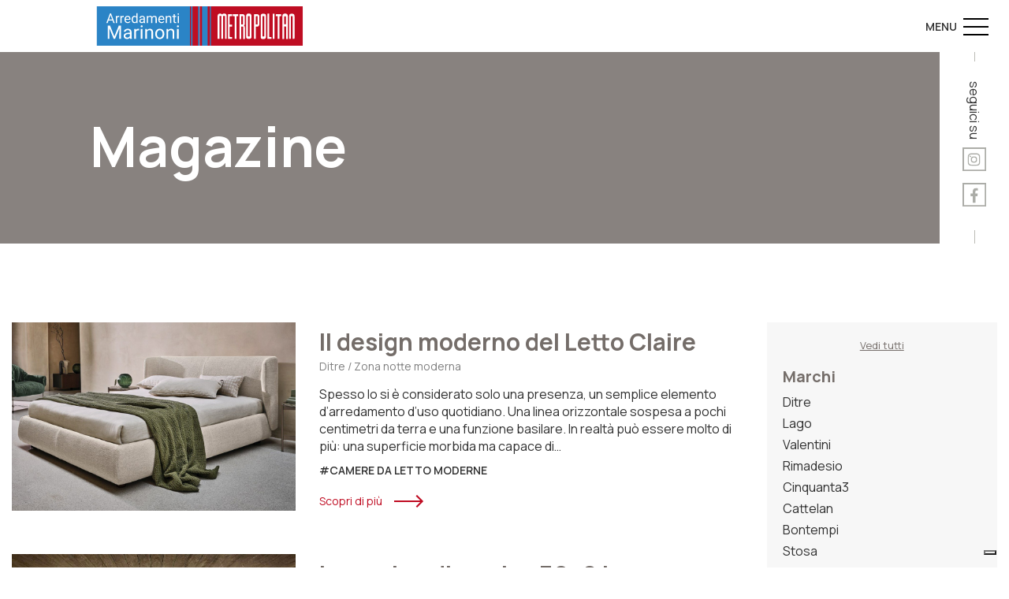

--- FILE ---
content_type: text/html; charset=UTF-8
request_url: https://www.arredamentimarinoni.it/magazine/
body_size: 63030
content:
<!DOCTYPE html>
<html class="no-js" lang="it">
<head>
<!-- Google Tag Manager -->
<script>(function(w,d,s,l,i){w[l]=w[l]||[];w[l].push({'gtm.start':
new Date().getTime(),event:'gtm.js'});var f=d.getElementsByTagName(s)[0],
j=d.createElement(s),dl=l!='dataLayer'?'&l='+l:'';j.async=true;j.src=
'https://www.googletagmanager.com/gtm.js?id='+i+dl;f.parentNode.insertBefore(j,f);
})(window,document,'script','dataLayer','GTM-NBR8DMH');</script>
<!-- End Google Tag Manager -->
<meta name="facebook-domain-verification" content="cv13q9nmrxm97syfu2zj058s3hwpql" />
<title>Magazine - Arredamenti Marinoni</title>
<meta charset="utf-8">
<meta http-equiv="X-UA-Compatible" content="IE=edge">
<meta name="viewport" content="width=device-width, initial-scale=1">
<meta name='robots' content='index, follow, max-image-preview:large, max-snippet:-1, max-video-preview:-1' />
<!-- This site is optimized with the Yoast SEO plugin v26.7 - https://yoast.com/wordpress/plugins/seo/ -->
<link rel="canonical" href="https://www.arredamentimarinoni.it/magazine/" />
<meta property="og:locale" content="it_IT" />
<meta property="og:type" content="article" />
<meta property="og:title" content="Magazine - Arredamenti Marinoni" />
<meta property="og:url" content="https://www.arredamentimarinoni.it/magazine/" />
<meta property="og:site_name" content="Arredamenti Marinoni" />
<meta property="article:modified_time" content="2023-06-27T14:05:06+00:00" />
<meta name="twitter:card" content="summary_large_image" />
<script type="application/ld+json" class="yoast-schema-graph">{"@context":"https://schema.org","@graph":[{"@type":"WebPage","@id":"https://www.arredamentimarinoni.it/magazine/","url":"https://www.arredamentimarinoni.it/magazine/","name":"Magazine - Arredamenti Marinoni","isPartOf":{"@id":"https://www.arredamentimarinoni.it/#website"},"datePublished":"2023-06-23T08:11:49+00:00","dateModified":"2023-06-27T14:05:06+00:00","breadcrumb":{"@id":"https://www.arredamentimarinoni.it/magazine/#breadcrumb"},"inLanguage":"it-IT","potentialAction":[{"@type":"ReadAction","target":["https://www.arredamentimarinoni.it/magazine/"]}]},{"@type":"BreadcrumbList","@id":"https://www.arredamentimarinoni.it/magazine/#breadcrumb","itemListElement":[{"@type":"ListItem","position":1,"name":"Home","item":"https://www.arredamentimarinoni.it/"},{"@type":"ListItem","position":2,"name":"Magazine"}]},{"@type":"WebSite","@id":"https://www.arredamentimarinoni.it/#website","url":"https://www.arredamentimarinoni.it/","name":"Arredamenti Marinoni","description":"Cerchi idee per arredare casa? Scopri le soluzioni d&#039;arredo di Arredamenti Marinoni a Casteggio (Pavia), in Oltrepò Pavese, vicino a Stradella, Voghera, Tortona, Milano.","potentialAction":[{"@type":"SearchAction","target":{"@type":"EntryPoint","urlTemplate":"https://www.arredamentimarinoni.it/?s={search_term_string}"},"query-input":{"@type":"PropertyValueSpecification","valueRequired":true,"valueName":"search_term_string"}}],"inLanguage":"it-IT"}]}</script>
<!-- / Yoast SEO plugin. -->
<link rel="alternate" title="oEmbed (JSON)" type="application/json+oembed" href="https://www.arredamentimarinoni.it/wp-json/oembed/1.0/embed?url=https%3A%2F%2Fwww.arredamentimarinoni.it%2Fmagazine%2F&#038;lang=it" />
<link rel="alternate" title="oEmbed (XML)" type="text/xml+oembed" href="https://www.arredamentimarinoni.it/wp-json/oembed/1.0/embed?url=https%3A%2F%2Fwww.arredamentimarinoni.it%2Fmagazine%2F&#038;format=xml&#038;lang=it" />
<style id='wp-img-auto-sizes-contain-inline-css' type='text/css'>
img:is([sizes=auto i],[sizes^="auto," i]){contain-intrinsic-size:3000px 1500px}
/*# sourceURL=wp-img-auto-sizes-contain-inline-css */
</style>
<style id='wp-block-library-inline-css' type='text/css'>
:root{--wp-block-synced-color:#7a00df;--wp-block-synced-color--rgb:122,0,223;--wp-bound-block-color:var(--wp-block-synced-color);--wp-editor-canvas-background:#ddd;--wp-admin-theme-color:#007cba;--wp-admin-theme-color--rgb:0,124,186;--wp-admin-theme-color-darker-10:#006ba1;--wp-admin-theme-color-darker-10--rgb:0,107,160.5;--wp-admin-theme-color-darker-20:#005a87;--wp-admin-theme-color-darker-20--rgb:0,90,135;--wp-admin-border-width-focus:2px}@media (min-resolution:192dpi){:root{--wp-admin-border-width-focus:1.5px}}.wp-element-button{cursor:pointer}:root .has-very-light-gray-background-color{background-color:#eee}:root .has-very-dark-gray-background-color{background-color:#313131}:root .has-very-light-gray-color{color:#eee}:root .has-very-dark-gray-color{color:#313131}:root .has-vivid-green-cyan-to-vivid-cyan-blue-gradient-background{background:linear-gradient(135deg,#00d084,#0693e3)}:root .has-purple-crush-gradient-background{background:linear-gradient(135deg,#34e2e4,#4721fb 50%,#ab1dfe)}:root .has-hazy-dawn-gradient-background{background:linear-gradient(135deg,#faaca8,#dad0ec)}:root .has-subdued-olive-gradient-background{background:linear-gradient(135deg,#fafae1,#67a671)}:root .has-atomic-cream-gradient-background{background:linear-gradient(135deg,#fdd79a,#004a59)}:root .has-nightshade-gradient-background{background:linear-gradient(135deg,#330968,#31cdcf)}:root .has-midnight-gradient-background{background:linear-gradient(135deg,#020381,#2874fc)}:root{--wp--preset--font-size--normal:16px;--wp--preset--font-size--huge:42px}.has-regular-font-size{font-size:1em}.has-larger-font-size{font-size:2.625em}.has-normal-font-size{font-size:var(--wp--preset--font-size--normal)}.has-huge-font-size{font-size:var(--wp--preset--font-size--huge)}.has-text-align-center{text-align:center}.has-text-align-left{text-align:left}.has-text-align-right{text-align:right}.has-fit-text{white-space:nowrap!important}#end-resizable-editor-section{display:none}.aligncenter{clear:both}.items-justified-left{justify-content:flex-start}.items-justified-center{justify-content:center}.items-justified-right{justify-content:flex-end}.items-justified-space-between{justify-content:space-between}.screen-reader-text{border:0;clip-path:inset(50%);height:1px;margin:-1px;overflow:hidden;padding:0;position:absolute;width:1px;word-wrap:normal!important}.screen-reader-text:focus{background-color:#ddd;clip-path:none;color:#444;display:block;font-size:1em;height:auto;left:5px;line-height:normal;padding:15px 23px 14px;text-decoration:none;top:5px;width:auto;z-index:100000}html :where(.has-border-color){border-style:solid}html :where([style*=border-top-color]){border-top-style:solid}html :where([style*=border-right-color]){border-right-style:solid}html :where([style*=border-bottom-color]){border-bottom-style:solid}html :where([style*=border-left-color]){border-left-style:solid}html :where([style*=border-width]){border-style:solid}html :where([style*=border-top-width]){border-top-style:solid}html :where([style*=border-right-width]){border-right-style:solid}html :where([style*=border-bottom-width]){border-bottom-style:solid}html :where([style*=border-left-width]){border-left-style:solid}html :where(img[class*=wp-image-]){height:auto;max-width:100%}:where(figure){margin:0 0 1em}html :where(.is-position-sticky){--wp-admin--admin-bar--position-offset:var(--wp-admin--admin-bar--height,0px)}@media screen and (max-width:600px){html :where(.is-position-sticky){--wp-admin--admin-bar--position-offset:0px}}
/*# sourceURL=wp-block-library-inline-css */
</style><style id='wp-block-heading-inline-css' type='text/css'>
h1:where(.wp-block-heading).has-background,h2:where(.wp-block-heading).has-background,h3:where(.wp-block-heading).has-background,h4:where(.wp-block-heading).has-background,h5:where(.wp-block-heading).has-background,h6:where(.wp-block-heading).has-background{padding:1.25em 2.375em}h1.has-text-align-left[style*=writing-mode]:where([style*=vertical-lr]),h1.has-text-align-right[style*=writing-mode]:where([style*=vertical-rl]),h2.has-text-align-left[style*=writing-mode]:where([style*=vertical-lr]),h2.has-text-align-right[style*=writing-mode]:where([style*=vertical-rl]),h3.has-text-align-left[style*=writing-mode]:where([style*=vertical-lr]),h3.has-text-align-right[style*=writing-mode]:where([style*=vertical-rl]),h4.has-text-align-left[style*=writing-mode]:where([style*=vertical-lr]),h4.has-text-align-right[style*=writing-mode]:where([style*=vertical-rl]),h5.has-text-align-left[style*=writing-mode]:where([style*=vertical-lr]),h5.has-text-align-right[style*=writing-mode]:where([style*=vertical-rl]),h6.has-text-align-left[style*=writing-mode]:where([style*=vertical-lr]),h6.has-text-align-right[style*=writing-mode]:where([style*=vertical-rl]){rotate:180deg}
/*# sourceURL=https://www.arredamentimarinoni.it/wp-includes/blocks/heading/style.min.css */
</style>
<style id='wp-block-image-inline-css' type='text/css'>
.wp-block-image>a,.wp-block-image>figure>a{display:inline-block}.wp-block-image img{box-sizing:border-box;height:auto;max-width:100%;vertical-align:bottom}@media not (prefers-reduced-motion){.wp-block-image img.hide{visibility:hidden}.wp-block-image img.show{animation:show-content-image .4s}}.wp-block-image[style*=border-radius] img,.wp-block-image[style*=border-radius]>a{border-radius:inherit}.wp-block-image.has-custom-border img{box-sizing:border-box}.wp-block-image.aligncenter{text-align:center}.wp-block-image.alignfull>a,.wp-block-image.alignwide>a{width:100%}.wp-block-image.alignfull img,.wp-block-image.alignwide img{height:auto;width:100%}.wp-block-image .aligncenter,.wp-block-image .alignleft,.wp-block-image .alignright,.wp-block-image.aligncenter,.wp-block-image.alignleft,.wp-block-image.alignright{display:table}.wp-block-image .aligncenter>figcaption,.wp-block-image .alignleft>figcaption,.wp-block-image .alignright>figcaption,.wp-block-image.aligncenter>figcaption,.wp-block-image.alignleft>figcaption,.wp-block-image.alignright>figcaption{caption-side:bottom;display:table-caption}.wp-block-image .alignleft{float:left;margin:.5em 1em .5em 0}.wp-block-image .alignright{float:right;margin:.5em 0 .5em 1em}.wp-block-image .aligncenter{margin-left:auto;margin-right:auto}.wp-block-image :where(figcaption){margin-bottom:1em;margin-top:.5em}.wp-block-image.is-style-circle-mask img{border-radius:9999px}@supports ((-webkit-mask-image:none) or (mask-image:none)) or (-webkit-mask-image:none){.wp-block-image.is-style-circle-mask img{border-radius:0;-webkit-mask-image:url('data:image/svg+xml;utf8,<svg viewBox="0 0 100 100" xmlns="http://www.w3.org/2000/svg"><circle cx="50" cy="50" r="50"/></svg>');mask-image:url('data:image/svg+xml;utf8,<svg viewBox="0 0 100 100" xmlns="http://www.w3.org/2000/svg"><circle cx="50" cy="50" r="50"/></svg>');mask-mode:alpha;-webkit-mask-position:center;mask-position:center;-webkit-mask-repeat:no-repeat;mask-repeat:no-repeat;-webkit-mask-size:contain;mask-size:contain}}:root :where(.wp-block-image.is-style-rounded img,.wp-block-image .is-style-rounded img){border-radius:9999px}.wp-block-image figure{margin:0}.wp-lightbox-container{display:flex;flex-direction:column;position:relative}.wp-lightbox-container img{cursor:zoom-in}.wp-lightbox-container img:hover+button{opacity:1}.wp-lightbox-container button{align-items:center;backdrop-filter:blur(16px) saturate(180%);background-color:#5a5a5a40;border:none;border-radius:4px;cursor:zoom-in;display:flex;height:20px;justify-content:center;opacity:0;padding:0;position:absolute;right:16px;text-align:center;top:16px;width:20px;z-index:100}@media not (prefers-reduced-motion){.wp-lightbox-container button{transition:opacity .2s ease}}.wp-lightbox-container button:focus-visible{outline:3px auto #5a5a5a40;outline:3px auto -webkit-focus-ring-color;outline-offset:3px}.wp-lightbox-container button:hover{cursor:pointer;opacity:1}.wp-lightbox-container button:focus{opacity:1}.wp-lightbox-container button:focus,.wp-lightbox-container button:hover,.wp-lightbox-container button:not(:hover):not(:active):not(.has-background){background-color:#5a5a5a40;border:none}.wp-lightbox-overlay{box-sizing:border-box;cursor:zoom-out;height:100vh;left:0;overflow:hidden;position:fixed;top:0;visibility:hidden;width:100%;z-index:100000}.wp-lightbox-overlay .close-button{align-items:center;cursor:pointer;display:flex;justify-content:center;min-height:40px;min-width:40px;padding:0;position:absolute;right:calc(env(safe-area-inset-right) + 16px);top:calc(env(safe-area-inset-top) + 16px);z-index:5000000}.wp-lightbox-overlay .close-button:focus,.wp-lightbox-overlay .close-button:hover,.wp-lightbox-overlay .close-button:not(:hover):not(:active):not(.has-background){background:none;border:none}.wp-lightbox-overlay .lightbox-image-container{height:var(--wp--lightbox-container-height);left:50%;overflow:hidden;position:absolute;top:50%;transform:translate(-50%,-50%);transform-origin:top left;width:var(--wp--lightbox-container-width);z-index:9999999999}.wp-lightbox-overlay .wp-block-image{align-items:center;box-sizing:border-box;display:flex;height:100%;justify-content:center;margin:0;position:relative;transform-origin:0 0;width:100%;z-index:3000000}.wp-lightbox-overlay .wp-block-image img{height:var(--wp--lightbox-image-height);min-height:var(--wp--lightbox-image-height);min-width:var(--wp--lightbox-image-width);width:var(--wp--lightbox-image-width)}.wp-lightbox-overlay .wp-block-image figcaption{display:none}.wp-lightbox-overlay button{background:none;border:none}.wp-lightbox-overlay .scrim{background-color:#fff;height:100%;opacity:.9;position:absolute;width:100%;z-index:2000000}.wp-lightbox-overlay.active{visibility:visible}@media not (prefers-reduced-motion){.wp-lightbox-overlay.active{animation:turn-on-visibility .25s both}.wp-lightbox-overlay.active img{animation:turn-on-visibility .35s both}.wp-lightbox-overlay.show-closing-animation:not(.active){animation:turn-off-visibility .35s both}.wp-lightbox-overlay.show-closing-animation:not(.active) img{animation:turn-off-visibility .25s both}.wp-lightbox-overlay.zoom.active{animation:none;opacity:1;visibility:visible}.wp-lightbox-overlay.zoom.active .lightbox-image-container{animation:lightbox-zoom-in .4s}.wp-lightbox-overlay.zoom.active .lightbox-image-container img{animation:none}.wp-lightbox-overlay.zoom.active .scrim{animation:turn-on-visibility .4s forwards}.wp-lightbox-overlay.zoom.show-closing-animation:not(.active){animation:none}.wp-lightbox-overlay.zoom.show-closing-animation:not(.active) .lightbox-image-container{animation:lightbox-zoom-out .4s}.wp-lightbox-overlay.zoom.show-closing-animation:not(.active) .lightbox-image-container img{animation:none}.wp-lightbox-overlay.zoom.show-closing-animation:not(.active) .scrim{animation:turn-off-visibility .4s forwards}}@keyframes show-content-image{0%{visibility:hidden}99%{visibility:hidden}to{visibility:visible}}@keyframes turn-on-visibility{0%{opacity:0}to{opacity:1}}@keyframes turn-off-visibility{0%{opacity:1;visibility:visible}99%{opacity:0;visibility:visible}to{opacity:0;visibility:hidden}}@keyframes lightbox-zoom-in{0%{transform:translate(calc((-100vw + var(--wp--lightbox-scrollbar-width))/2 + var(--wp--lightbox-initial-left-position)),calc(-50vh + var(--wp--lightbox-initial-top-position))) scale(var(--wp--lightbox-scale))}to{transform:translate(-50%,-50%) scale(1)}}@keyframes lightbox-zoom-out{0%{transform:translate(-50%,-50%) scale(1);visibility:visible}99%{visibility:visible}to{transform:translate(calc((-100vw + var(--wp--lightbox-scrollbar-width))/2 + var(--wp--lightbox-initial-left-position)),calc(-50vh + var(--wp--lightbox-initial-top-position))) scale(var(--wp--lightbox-scale));visibility:hidden}}
/*# sourceURL=https://www.arredamentimarinoni.it/wp-includes/blocks/image/style.min.css */
</style>
<style id='wp-block-group-inline-css' type='text/css'>
.wp-block-group{box-sizing:border-box}:where(.wp-block-group.wp-block-group-is-layout-constrained){position:relative}
/*# sourceURL=https://www.arredamentimarinoni.it/wp-includes/blocks/group/style.min.css */
</style>
<style id='wp-block-paragraph-inline-css' type='text/css'>
.is-small-text{font-size:.875em}.is-regular-text{font-size:1em}.is-large-text{font-size:2.25em}.is-larger-text{font-size:3em}.has-drop-cap:not(:focus):first-letter{float:left;font-size:8.4em;font-style:normal;font-weight:100;line-height:.68;margin:.05em .1em 0 0;text-transform:uppercase}body.rtl .has-drop-cap:not(:focus):first-letter{float:none;margin-left:.1em}p.has-drop-cap.has-background{overflow:hidden}:root :where(p.has-background){padding:1.25em 2.375em}:where(p.has-text-color:not(.has-link-color)) a{color:inherit}p.has-text-align-left[style*="writing-mode:vertical-lr"],p.has-text-align-right[style*="writing-mode:vertical-rl"]{rotate:180deg}
/*# sourceURL=https://www.arredamentimarinoni.it/wp-includes/blocks/paragraph/style.min.css */
</style>
<style id='global-styles-inline-css' type='text/css'>
:root{--wp--preset--aspect-ratio--square: 1;--wp--preset--aspect-ratio--4-3: 4/3;--wp--preset--aspect-ratio--3-4: 3/4;--wp--preset--aspect-ratio--3-2: 3/2;--wp--preset--aspect-ratio--2-3: 2/3;--wp--preset--aspect-ratio--16-9: 16/9;--wp--preset--aspect-ratio--9-16: 9/16;--wp--preset--color--black: #000000;--wp--preset--color--cyan-bluish-gray: #abb8c3;--wp--preset--color--white: #ffffff;--wp--preset--color--pale-pink: #f78da7;--wp--preset--color--vivid-red: #cf2e2e;--wp--preset--color--luminous-vivid-orange: #ff6900;--wp--preset--color--luminous-vivid-amber: #fcb900;--wp--preset--color--light-green-cyan: #7bdcb5;--wp--preset--color--vivid-green-cyan: #00d084;--wp--preset--color--pale-cyan-blue: #8ed1fc;--wp--preset--color--vivid-cyan-blue: #0693e3;--wp--preset--color--vivid-purple: #9b51e0;--wp--preset--gradient--vivid-cyan-blue-to-vivid-purple: linear-gradient(135deg,rgb(6,147,227) 0%,rgb(155,81,224) 100%);--wp--preset--gradient--light-green-cyan-to-vivid-green-cyan: linear-gradient(135deg,rgb(122,220,180) 0%,rgb(0,208,130) 100%);--wp--preset--gradient--luminous-vivid-amber-to-luminous-vivid-orange: linear-gradient(135deg,rgb(252,185,0) 0%,rgb(255,105,0) 100%);--wp--preset--gradient--luminous-vivid-orange-to-vivid-red: linear-gradient(135deg,rgb(255,105,0) 0%,rgb(207,46,46) 100%);--wp--preset--gradient--very-light-gray-to-cyan-bluish-gray: linear-gradient(135deg,rgb(238,238,238) 0%,rgb(169,184,195) 100%);--wp--preset--gradient--cool-to-warm-spectrum: linear-gradient(135deg,rgb(74,234,220) 0%,rgb(151,120,209) 20%,rgb(207,42,186) 40%,rgb(238,44,130) 60%,rgb(251,105,98) 80%,rgb(254,248,76) 100%);--wp--preset--gradient--blush-light-purple: linear-gradient(135deg,rgb(255,206,236) 0%,rgb(152,150,240) 100%);--wp--preset--gradient--blush-bordeaux: linear-gradient(135deg,rgb(254,205,165) 0%,rgb(254,45,45) 50%,rgb(107,0,62) 100%);--wp--preset--gradient--luminous-dusk: linear-gradient(135deg,rgb(255,203,112) 0%,rgb(199,81,192) 50%,rgb(65,88,208) 100%);--wp--preset--gradient--pale-ocean: linear-gradient(135deg,rgb(255,245,203) 0%,rgb(182,227,212) 50%,rgb(51,167,181) 100%);--wp--preset--gradient--electric-grass: linear-gradient(135deg,rgb(202,248,128) 0%,rgb(113,206,126) 100%);--wp--preset--gradient--midnight: linear-gradient(135deg,rgb(2,3,129) 0%,rgb(40,116,252) 100%);--wp--preset--font-size--small: 13px;--wp--preset--font-size--medium: 20px;--wp--preset--font-size--large: 36px;--wp--preset--font-size--x-large: 42px;--wp--preset--spacing--20: 0.44rem;--wp--preset--spacing--30: 0.67rem;--wp--preset--spacing--40: 1rem;--wp--preset--spacing--50: 1.5rem;--wp--preset--spacing--60: 2.25rem;--wp--preset--spacing--70: 3.38rem;--wp--preset--spacing--80: 5.06rem;--wp--preset--shadow--natural: 6px 6px 9px rgba(0, 0, 0, 0.2);--wp--preset--shadow--deep: 12px 12px 50px rgba(0, 0, 0, 0.4);--wp--preset--shadow--sharp: 6px 6px 0px rgba(0, 0, 0, 0.2);--wp--preset--shadow--outlined: 6px 6px 0px -3px rgb(255, 255, 255), 6px 6px rgb(0, 0, 0);--wp--preset--shadow--crisp: 6px 6px 0px rgb(0, 0, 0);}:where(.is-layout-flex){gap: 0.5em;}:where(.is-layout-grid){gap: 0.5em;}body .is-layout-flex{display: flex;}.is-layout-flex{flex-wrap: wrap;align-items: center;}.is-layout-flex > :is(*, div){margin: 0;}body .is-layout-grid{display: grid;}.is-layout-grid > :is(*, div){margin: 0;}:where(.wp-block-columns.is-layout-flex){gap: 2em;}:where(.wp-block-columns.is-layout-grid){gap: 2em;}:where(.wp-block-post-template.is-layout-flex){gap: 1.25em;}:where(.wp-block-post-template.is-layout-grid){gap: 1.25em;}.has-black-color{color: var(--wp--preset--color--black) !important;}.has-cyan-bluish-gray-color{color: var(--wp--preset--color--cyan-bluish-gray) !important;}.has-white-color{color: var(--wp--preset--color--white) !important;}.has-pale-pink-color{color: var(--wp--preset--color--pale-pink) !important;}.has-vivid-red-color{color: var(--wp--preset--color--vivid-red) !important;}.has-luminous-vivid-orange-color{color: var(--wp--preset--color--luminous-vivid-orange) !important;}.has-luminous-vivid-amber-color{color: var(--wp--preset--color--luminous-vivid-amber) !important;}.has-light-green-cyan-color{color: var(--wp--preset--color--light-green-cyan) !important;}.has-vivid-green-cyan-color{color: var(--wp--preset--color--vivid-green-cyan) !important;}.has-pale-cyan-blue-color{color: var(--wp--preset--color--pale-cyan-blue) !important;}.has-vivid-cyan-blue-color{color: var(--wp--preset--color--vivid-cyan-blue) !important;}.has-vivid-purple-color{color: var(--wp--preset--color--vivid-purple) !important;}.has-black-background-color{background-color: var(--wp--preset--color--black) !important;}.has-cyan-bluish-gray-background-color{background-color: var(--wp--preset--color--cyan-bluish-gray) !important;}.has-white-background-color{background-color: var(--wp--preset--color--white) !important;}.has-pale-pink-background-color{background-color: var(--wp--preset--color--pale-pink) !important;}.has-vivid-red-background-color{background-color: var(--wp--preset--color--vivid-red) !important;}.has-luminous-vivid-orange-background-color{background-color: var(--wp--preset--color--luminous-vivid-orange) !important;}.has-luminous-vivid-amber-background-color{background-color: var(--wp--preset--color--luminous-vivid-amber) !important;}.has-light-green-cyan-background-color{background-color: var(--wp--preset--color--light-green-cyan) !important;}.has-vivid-green-cyan-background-color{background-color: var(--wp--preset--color--vivid-green-cyan) !important;}.has-pale-cyan-blue-background-color{background-color: var(--wp--preset--color--pale-cyan-blue) !important;}.has-vivid-cyan-blue-background-color{background-color: var(--wp--preset--color--vivid-cyan-blue) !important;}.has-vivid-purple-background-color{background-color: var(--wp--preset--color--vivid-purple) !important;}.has-black-border-color{border-color: var(--wp--preset--color--black) !important;}.has-cyan-bluish-gray-border-color{border-color: var(--wp--preset--color--cyan-bluish-gray) !important;}.has-white-border-color{border-color: var(--wp--preset--color--white) !important;}.has-pale-pink-border-color{border-color: var(--wp--preset--color--pale-pink) !important;}.has-vivid-red-border-color{border-color: var(--wp--preset--color--vivid-red) !important;}.has-luminous-vivid-orange-border-color{border-color: var(--wp--preset--color--luminous-vivid-orange) !important;}.has-luminous-vivid-amber-border-color{border-color: var(--wp--preset--color--luminous-vivid-amber) !important;}.has-light-green-cyan-border-color{border-color: var(--wp--preset--color--light-green-cyan) !important;}.has-vivid-green-cyan-border-color{border-color: var(--wp--preset--color--vivid-green-cyan) !important;}.has-pale-cyan-blue-border-color{border-color: var(--wp--preset--color--pale-cyan-blue) !important;}.has-vivid-cyan-blue-border-color{border-color: var(--wp--preset--color--vivid-cyan-blue) !important;}.has-vivid-purple-border-color{border-color: var(--wp--preset--color--vivid-purple) !important;}.has-vivid-cyan-blue-to-vivid-purple-gradient-background{background: var(--wp--preset--gradient--vivid-cyan-blue-to-vivid-purple) !important;}.has-light-green-cyan-to-vivid-green-cyan-gradient-background{background: var(--wp--preset--gradient--light-green-cyan-to-vivid-green-cyan) !important;}.has-luminous-vivid-amber-to-luminous-vivid-orange-gradient-background{background: var(--wp--preset--gradient--luminous-vivid-amber-to-luminous-vivid-orange) !important;}.has-luminous-vivid-orange-to-vivid-red-gradient-background{background: var(--wp--preset--gradient--luminous-vivid-orange-to-vivid-red) !important;}.has-very-light-gray-to-cyan-bluish-gray-gradient-background{background: var(--wp--preset--gradient--very-light-gray-to-cyan-bluish-gray) !important;}.has-cool-to-warm-spectrum-gradient-background{background: var(--wp--preset--gradient--cool-to-warm-spectrum) !important;}.has-blush-light-purple-gradient-background{background: var(--wp--preset--gradient--blush-light-purple) !important;}.has-blush-bordeaux-gradient-background{background: var(--wp--preset--gradient--blush-bordeaux) !important;}.has-luminous-dusk-gradient-background{background: var(--wp--preset--gradient--luminous-dusk) !important;}.has-pale-ocean-gradient-background{background: var(--wp--preset--gradient--pale-ocean) !important;}.has-electric-grass-gradient-background{background: var(--wp--preset--gradient--electric-grass) !important;}.has-midnight-gradient-background{background: var(--wp--preset--gradient--midnight) !important;}.has-small-font-size{font-size: var(--wp--preset--font-size--small) !important;}.has-medium-font-size{font-size: var(--wp--preset--font-size--medium) !important;}.has-large-font-size{font-size: var(--wp--preset--font-size--large) !important;}.has-x-large-font-size{font-size: var(--wp--preset--font-size--x-large) !important;}
/*# sourceURL=global-styles-inline-css */
</style>
<style id='classic-theme-styles-inline-css' type='text/css'>
/*! This file is auto-generated */
.wp-block-button__link{color:#fff;background-color:#32373c;border-radius:9999px;box-shadow:none;text-decoration:none;padding:calc(.667em + 2px) calc(1.333em + 2px);font-size:1.125em}.wp-block-file__button{background:#32373c;color:#fff;text-decoration:none}
/*# sourceURL=/wp-includes/css/classic-themes.min.css */
</style>
<script src='//arredamentimarinoni.b-cdn.net/wp-content/cache/wpfc-minified/lc41czqs/bmk8s.js' type="text/javascript"></script>
<!-- <script type="text/javascript" defer src="//arredamentimarinoni.b-cdn.net/wp-includes/js/jquery/jquery.min.js?ver=3.7.1" id="jquery-core-js"></script> -->
<!-- <script type="text/javascript" defer src="//arredamentimarinoni.b-cdn.net/wp-includes/js/jquery/jquery-migrate.min.js?ver=3.4.1" id="jquery-migrate-js"></script> -->
<link rel="https://api.w.org/" href="https://www.arredamentimarinoni.it/wp-json/" /><link rel="alternate" title="JSON" type="application/json" href="https://www.arredamentimarinoni.it/wp-json/wp/v2/pages/5580" />    <style id="critical-css">
/* cyrillic-ext */
@font-face {  font-family: 'Manrope';  font-style: normal;  font-weight: 300;  font-display: swap;
src: url(https://fonts.gstatic.com/s/manrope/v11/xn7gYHE41ni1AdIRggqxSvfedN62Zw.woff2) format('woff2');
unicode-range: U+0460-052F, U+1C80-1C88, U+20B4, U+2DE0-2DFF, U+A640-A69F, U+FE2E-FE2F;
}
/* cyrillic */
@font-face {  font-family: 'Manrope';  font-style: normal;  font-weight: 300;  font-display: swap;
src: url(https://fonts.gstatic.com/s/manrope/v11/xn7gYHE41ni1AdIRggOxSvfedN62Zw.woff2) format('woff2');
unicode-range: U+0400-045F, U+0490-0491, U+04B0-04B1, U+2116;
}
/* greek */
@font-face {  font-family: 'Manrope';  font-style: normal;  font-weight: 300;  font-display: swap;
src: url(https://fonts.gstatic.com/s/manrope/v11/xn7gYHE41ni1AdIRggSxSvfedN62Zw.woff2) format('woff2');
unicode-range: U+0370-03FF;
}
/* vietnamese */
@font-face {  font-family: 'Manrope';  font-style: normal;  font-weight: 300;  font-display: swap;
src: url(https://fonts.gstatic.com/s/manrope/v11/xn7gYHE41ni1AdIRggixSvfedN62Zw.woff2) format('woff2');
unicode-range: U+0102-0103, U+0110-0111, U+0128-0129, U+0168-0169, U+01A0-01A1, U+01AF-01B0, U+1EA0-1EF9, U+20AB;
}
/* latin-ext */
@font-face {  font-family: 'Manrope';  font-style: normal;  font-weight: 300;  font-display: swap;
src: url(https://fonts.gstatic.com/s/manrope/v11/xn7gYHE41ni1AdIRggmxSvfedN62Zw.woff2) format('woff2');
unicode-range: U+0100-024F, U+0259, U+1E00-1EFF, U+2020, U+20A0-20AB, U+20AD-20CF, U+2113, U+2C60-2C7F, U+A720-A7FF;
}
/* latin */
@font-face {  font-family: 'Manrope';  font-style: normal;  font-weight: 300;  font-display: swap;
src: url(https://fonts.gstatic.com/s/manrope/v11/xn7gYHE41ni1AdIRggexSvfedN4.woff2) format('woff2');
unicode-range: U+0000-00FF, U+0131, U+0152-0153, U+02BB-02BC, U+02C6, U+02DA, U+02DC, U+2000-206F, U+2074, U+20AC, U+2122, U+2191, U+2193, U+2212, U+2215, U+FEFF, U+FFFD;
}
/* cyrillic-ext */
@font-face {  font-family: 'Manrope';  font-style: normal;  font-weight: 400;  font-display: swap;
src: url(https://fonts.gstatic.com/s/manrope/v11/xn7gYHE41ni1AdIRggqxSvfedN62Zw.woff2) format('woff2');
unicode-range: U+0460-052F, U+1C80-1C88, U+20B4, U+2DE0-2DFF, U+A640-A69F, U+FE2E-FE2F;
}
/* cyrillic */
@font-face {  font-family: 'Manrope';  font-style: normal;  font-weight: 400;  font-display: swap;
src: url(https://fonts.gstatic.com/s/manrope/v11/xn7gYHE41ni1AdIRggOxSvfedN62Zw.woff2) format('woff2');
unicode-range: U+0400-045F, U+0490-0491, U+04B0-04B1, U+2116;
}
/* greek */
@font-face {  font-family: 'Manrope';  font-style: normal;  font-weight: 400;  font-display: swap;
src: url(https://fonts.gstatic.com/s/manrope/v11/xn7gYHE41ni1AdIRggSxSvfedN62Zw.woff2) format('woff2');
unicode-range: U+0370-03FF;
}
/* vietnamese */
@font-face {  font-family: 'Manrope';  font-style: normal;  font-weight: 400;  font-display: swap;
src: url(https://fonts.gstatic.com/s/manrope/v11/xn7gYHE41ni1AdIRggixSvfedN62Zw.woff2) format('woff2');
unicode-range: U+0102-0103, U+0110-0111, U+0128-0129, U+0168-0169, U+01A0-01A1, U+01AF-01B0, U+1EA0-1EF9, U+20AB;
}
/* latin-ext */
@font-face {  font-family: 'Manrope';  font-style: normal;  font-weight: 400;  font-display: swap;
src: url(https://fonts.gstatic.com/s/manrope/v11/xn7gYHE41ni1AdIRggmxSvfedN62Zw.woff2) format('woff2');
unicode-range: U+0100-024F, U+0259, U+1E00-1EFF, U+2020, U+20A0-20AB, U+20AD-20CF, U+2113, U+2C60-2C7F, U+A720-A7FF;
}
/* latin */
@font-face {  font-family: 'Manrope';  font-style: normal;  font-weight: 400;  font-display: swap;
src: url(https://fonts.gstatic.com/s/manrope/v11/xn7gYHE41ni1AdIRggexSvfedN4.woff2) format('woff2');
unicode-range: U+0000-00FF, U+0131, U+0152-0153, U+02BB-02BC, U+02C6, U+02DA, U+02DC, U+2000-206F, U+2074, U+20AC, U+2122, U+2191, U+2193, U+2212, U+2215, U+FEFF, U+FFFD;
}
/* cyrillic-ext */
@font-face {  font-family: 'Manrope';  font-style: normal;  font-weight: 500;  font-display: swap;
src: url(https://fonts.gstatic.com/s/manrope/v11/xn7gYHE41ni1AdIRggqxSvfedN62Zw.woff2) format('woff2');
unicode-range: U+0460-052F, U+1C80-1C88, U+20B4, U+2DE0-2DFF, U+A640-A69F, U+FE2E-FE2F;
}
/* cyrillic */
@font-face {  font-family: 'Manrope';  font-style: normal;  font-weight: 500;  font-display: swap;
src: url(https://fonts.gstatic.com/s/manrope/v11/xn7gYHE41ni1AdIRggOxSvfedN62Zw.woff2) format('woff2');
unicode-range: U+0400-045F, U+0490-0491, U+04B0-04B1, U+2116;
}
/* greek */
@font-face {  font-family: 'Manrope';  font-style: normal;  font-weight: 500;  font-display: swap;
src: url(https://fonts.gstatic.com/s/manrope/v11/xn7gYHE41ni1AdIRggSxSvfedN62Zw.woff2) format('woff2');
unicode-range: U+0370-03FF;
}
/* vietnamese */
@font-face {  font-family: 'Manrope';  font-style: normal;  font-weight: 500;  font-display: swap;
src: url(https://fonts.gstatic.com/s/manrope/v11/xn7gYHE41ni1AdIRggixSvfedN62Zw.woff2) format('woff2');
unicode-range: U+0102-0103, U+0110-0111, U+0128-0129, U+0168-0169, U+01A0-01A1, U+01AF-01B0, U+1EA0-1EF9, U+20AB;
}
/* latin-ext */
@font-face {  font-family: 'Manrope';  font-style: normal;  font-weight: 500;  font-display: swap;
src: url(https://fonts.gstatic.com/s/manrope/v11/xn7gYHE41ni1AdIRggmxSvfedN62Zw.woff2) format('woff2');
unicode-range: U+0100-024F, U+0259, U+1E00-1EFF, U+2020, U+20A0-20AB, U+20AD-20CF, U+2113, U+2C60-2C7F, U+A720-A7FF;
}
/* latin */
@font-face {  font-family: 'Manrope';  font-style: normal;  font-weight: 500;  font-display: swap;
src: url(https://fonts.gstatic.com/s/manrope/v11/xn7gYHE41ni1AdIRggexSvfedN4.woff2) format('woff2');
unicode-range: U+0000-00FF, U+0131, U+0152-0153, U+02BB-02BC, U+02C6, U+02DA, U+02DC, U+2000-206F, U+2074, U+20AC, U+2122, U+2191, U+2193, U+2212, U+2215, U+FEFF, U+FFFD;
}
/* cyrillic-ext */
@font-face {  font-family: 'Manrope';  font-style: normal;  font-weight: 600;  font-display: swap;
src: url(https://fonts.gstatic.com/s/manrope/v11/xn7gYHE41ni1AdIRggqxSvfedN62Zw.woff2) format('woff2');
unicode-range: U+0460-052F, U+1C80-1C88, U+20B4, U+2DE0-2DFF, U+A640-A69F, U+FE2E-FE2F;
}
/* cyrillic */
@font-face {  font-family: 'Manrope';  font-style: normal;  font-weight: 600;  font-display: swap;
src: url(https://fonts.gstatic.com/s/manrope/v11/xn7gYHE41ni1AdIRggOxSvfedN62Zw.woff2) format('woff2');
unicode-range: U+0400-045F, U+0490-0491, U+04B0-04B1, U+2116;
}
/* greek */
@font-face {  font-family: 'Manrope';  font-style: normal;  font-weight: 600;  font-display: swap;
src: url(https://fonts.gstatic.com/s/manrope/v11/xn7gYHE41ni1AdIRggSxSvfedN62Zw.woff2) format('woff2');
unicode-range: U+0370-03FF;
}
/* vietnamese */
@font-face {  font-family: 'Manrope';  font-style: normal;  font-weight: 600;  font-display: swap;
src: url(https://fonts.gstatic.com/s/manrope/v11/xn7gYHE41ni1AdIRggixSvfedN62Zw.woff2) format('woff2');
unicode-range: U+0102-0103, U+0110-0111, U+0128-0129, U+0168-0169, U+01A0-01A1, U+01AF-01B0, U+1EA0-1EF9, U+20AB;
}
/* latin-ext */
@font-face {  font-family: 'Manrope';  font-style: normal;  font-weight: 600;  font-display: swap;
src: url(https://fonts.gstatic.com/s/manrope/v11/xn7gYHE41ni1AdIRggmxSvfedN62Zw.woff2) format('woff2');
unicode-range: U+0100-024F, U+0259, U+1E00-1EFF, U+2020, U+20A0-20AB, U+20AD-20CF, U+2113, U+2C60-2C7F, U+A720-A7FF;
}
/* latin */
@font-face {  font-family: 'Manrope';  font-style: normal;  font-weight: 600;  font-display: swap;
src: url(https://fonts.gstatic.com/s/manrope/v11/xn7gYHE41ni1AdIRggexSvfedN4.woff2) format('woff2');
unicode-range: U+0000-00FF, U+0131, U+0152-0153, U+02BB-02BC, U+02C6, U+02DA, U+02DC, U+2000-206F, U+2074, U+20AC, U+2122, U+2191, U+2193, U+2212, U+2215, U+FEFF, U+FFFD;
}
/* cyrillic-ext */
@font-face {  font-family: 'Manrope';  font-style: normal;  font-weight: 700;  font-display: swap;
src: url(https://fonts.gstatic.com/s/manrope/v11/xn7gYHE41ni1AdIRggqxSvfedN62Zw.woff2) format('woff2');
unicode-range: U+0460-052F, U+1C80-1C88, U+20B4, U+2DE0-2DFF, U+A640-A69F, U+FE2E-FE2F;
}
/* cyrillic */
@font-face {  font-family: 'Manrope';  font-style: normal;  font-weight: 700;  font-display: swap;
src: url(https://fonts.gstatic.com/s/manrope/v11/xn7gYHE41ni1AdIRggOxSvfedN62Zw.woff2) format('woff2');
unicode-range: U+0400-045F, U+0490-0491, U+04B0-04B1, U+2116;
}
/* greek */
@font-face {  font-family: 'Manrope';  font-style: normal;  font-weight: 700;  font-display: swap;
src: url(https://fonts.gstatic.com/s/manrope/v11/xn7gYHE41ni1AdIRggSxSvfedN62Zw.woff2) format('woff2');
unicode-range: U+0370-03FF;
}
/* vietnamese */
@font-face {  font-family: 'Manrope';  font-style: normal;  font-weight: 700;  font-display: swap;
src: url(https://fonts.gstatic.com/s/manrope/v11/xn7gYHE41ni1AdIRggixSvfedN62Zw.woff2) format('woff2');
unicode-range: U+0102-0103, U+0110-0111, U+0128-0129, U+0168-0169, U+01A0-01A1, U+01AF-01B0, U+1EA0-1EF9, U+20AB;
}
/* latin-ext */
@font-face {  font-family: 'Manrope';  font-style: normal;  font-weight: 700;  font-display: swap;
src: url(https://fonts.gstatic.com/s/manrope/v11/xn7gYHE41ni1AdIRggmxSvfedN62Zw.woff2) format('woff2');
unicode-range: U+0100-024F, U+0259, U+1E00-1EFF, U+2020, U+20A0-20AB, U+20AD-20CF, U+2113, U+2C60-2C7F, U+A720-A7FF;
}
/* latin */
@font-face {  font-family: 'Manrope';  font-style: normal;  font-weight: 700;  font-display: swap;
src: url(https://fonts.gstatic.com/s/manrope/v11/xn7gYHE41ni1AdIRggexSvfedN4.woff2) format('woff2');
unicode-range: U+0000-00FF, U+0131, U+0152-0153, U+02BB-02BC, U+02C6, U+02DA, U+02DC, U+2000-206F, U+2074, U+20AC, U+2122, U+2191, U+2193, U+2212, U+2215, U+FEFF, U+FFFD;
}
.hamburger{font:inherit;display:inline-block;overflow:visible;margin:0;padding:15px;cursor:pointer;transition-timing-function:linear;transition-duration:.15s;transition-property:opacity,filter;text-transform:none;color:inherit;border:0;background-color:transparent}.hamburger.is-active:hover,.hamburger:hover{opacity:.7}.hamburger.is-active .hamburger-inner,.hamburger.is-active .hamburger-inner:after,.hamburger.is-active .hamburger-inner:before{background-color:#000}.hamburger-box{position:relative;display:inline-block;width:40px;height:24px}.hamburger-inner{top:50%;display:block;margin-top:-2px}.hamburger-inner,.hamburger-inner:after,.hamburger-inner:before{position:absolute;width:40px;height:4px;transition-timing-function:ease;transition-duration:.15s;transition-property:transform;border-radius:4px;background-color:#000}.hamburger-inner:after,.hamburger-inner:before{display:block;content:""}.hamburger-inner:before{top:-10px}.hamburger-inner:after{bottom:-10px}.hamburger--3dx .hamburger-box{perspective:80px}.hamburger--3dx .hamburger-inner{transition:transform .15s cubic-bezier(.645,.045,.355,1),background-color 0s cubic-bezier(.645,.045,.355,1) .1s}.hamburger--3dx .hamburger-inner:after,.hamburger--3dx .hamburger-inner:before{transition:transform 0s cubic-bezier(.645,.045,.355,1) .1s}.hamburger--3dx.is-active .hamburger-inner{transform:rotateY(180deg);background-color:transparent!important}.hamburger--3dx.is-active .hamburger-inner:before{transform:translate3d(0,10px,0) rotate(45deg)}.hamburger--3dx.is-active .hamburger-inner:after{transform:translate3d(0,-10px,0) rotate(-45deg)}.hamburger--3dx-r .hamburger-box{perspective:80px}.hamburger--3dx-r .hamburger-inner{transition:transform .15s cubic-bezier(.645,.045,.355,1),background-color 0s cubic-bezier(.645,.045,.355,1) .1s}.hamburger--3dx-r .hamburger-inner:after,.hamburger--3dx-r .hamburger-inner:before{transition:transform 0s cubic-bezier(.645,.045,.355,1) .1s}.hamburger--3dx-r.is-active .hamburger-inner{transform:rotateY(-180deg);background-color:transparent!important}.hamburger--3dx-r.is-active .hamburger-inner:before{transform:translate3d(0,10px,0) rotate(45deg)}.hamburger--3dx-r.is-active .hamburger-inner:after{transform:translate3d(0,-10px,0) rotate(-45deg)}.hamburger--3dy .hamburger-box{perspective:80px}.hamburger--3dy .hamburger-inner{transition:transform .15s cubic-bezier(.645,.045,.355,1),background-color 0s cubic-bezier(.645,.045,.355,1) .1s}.hamburger--3dy .hamburger-inner:after,.hamburger--3dy .hamburger-inner:before{transition:transform 0s cubic-bezier(.645,.045,.355,1) .1s}.hamburger--3dy.is-active .hamburger-inner{transform:rotateX(-180deg);background-color:transparent!important}.hamburger--3dy.is-active .hamburger-inner:before{transform:translate3d(0,10px,0) rotate(45deg)}.hamburger--3dy.is-active .hamburger-inner:after{transform:translate3d(0,-10px,0) rotate(-45deg)}.hamburger--3dy-r .hamburger-box{perspective:80px}.hamburger--3dy-r .hamburger-inner{transition:transform .15s cubic-bezier(.645,.045,.355,1),background-color 0s cubic-bezier(.645,.045,.355,1) .1s}.hamburger--3dy-r .hamburger-inner:after,.hamburger--3dy-r .hamburger-inner:before{transition:transform 0s cubic-bezier(.645,.045,.355,1) .1s}.hamburger--3dy-r.is-active .hamburger-inner{transform:rotateX(180deg);background-color:transparent!important}.hamburger--3dy-r.is-active .hamburger-inner:before{transform:translate3d(0,10px,0) rotate(45deg)}.hamburger--3dy-r.is-active .hamburger-inner:after{transform:translate3d(0,-10px,0) rotate(-45deg)}.hamburger--3dxy .hamburger-box{perspective:80px}.hamburger--3dxy .hamburger-inner{transition:transform .15s cubic-bezier(.645,.045,.355,1),background-color 0s cubic-bezier(.645,.045,.355,1) .1s}.hamburger--3dxy .hamburger-inner:after,.hamburger--3dxy .hamburger-inner:before{transition:transform 0s cubic-bezier(.645,.045,.355,1) .1s}.hamburger--3dxy.is-active .hamburger-inner{transform:rotateX(180deg) rotateY(180deg);background-color:transparent!important}.hamburger--3dxy.is-active .hamburger-inner:before{transform:translate3d(0,10px,0) rotate(45deg)}.hamburger--3dxy.is-active .hamburger-inner:after{transform:translate3d(0,-10px,0) rotate(-45deg)}.hamburger--3dxy-r .hamburger-box{perspective:80px}.hamburger--3dxy-r .hamburger-inner{transition:transform .15s cubic-bezier(.645,.045,.355,1),background-color 0s cubic-bezier(.645,.045,.355,1) .1s}.hamburger--3dxy-r .hamburger-inner:after,.hamburger--3dxy-r .hamburger-inner:before{transition:transform 0s cubic-bezier(.645,.045,.355,1) .1s}.hamburger--3dxy-r.is-active .hamburger-inner{transform:rotateX(180deg) rotateY(180deg) rotate(-180deg);background-color:transparent!important}.hamburger--3dxy-r.is-active .hamburger-inner:before{transform:translate3d(0,10px,0) rotate(45deg)}.hamburger--3dxy-r.is-active .hamburger-inner:after{transform:translate3d(0,-10px,0) rotate(-45deg)}.hamburger--arrow.is-active .hamburger-inner:before{transform:translate3d(-8px,0,0) rotate(-45deg) scaleX(.7)}.hamburger--arrow.is-active .hamburger-inner:after{transform:translate3d(-8px,0,0) rotate(45deg) scaleX(.7)}.hamburger--arrow-r.is-active .hamburger-inner:before{transform:translate3d(8px,0,0) rotate(45deg) scaleX(.7)}.hamburger--arrow-r.is-active .hamburger-inner:after{transform:translate3d(8px,0,0) rotate(-45deg) scaleX(.7)}.hamburger--arrowalt .hamburger-inner:before{transition:top .1s ease .1s,transform .1s cubic-bezier(.165,.84,.44,1)}.hamburger--arrowalt .hamburger-inner:after{transition:bottom .1s ease .1s,transform .1s cubic-bezier(.165,.84,.44,1)}.hamburger--arrowalt.is-active .hamburger-inner:before{top:0;transition:top .1s ease,transform .1s cubic-bezier(.895,.03,.685,.22) .1s;transform:translate3d(-8px,-10px,0) rotate(-45deg) scaleX(.7)}.hamburger--arrowalt.is-active .hamburger-inner:after{bottom:0;transition:bottom .1s ease,transform .1s cubic-bezier(.895,.03,.685,.22) .1s;transform:translate3d(-8px,10px,0) rotate(45deg) scaleX(.7)}.hamburger--arrowalt-r .hamburger-inner:before{transition:top .1s ease .1s,transform .1s cubic-bezier(.165,.84,.44,1)}.hamburger--arrowalt-r .hamburger-inner:after{transition:bottom .1s ease .1s,transform .1s cubic-bezier(.165,.84,.44,1)}.hamburger--arrowalt-r.is-active .hamburger-inner:before{top:0;transition:top .1s ease,transform .1s cubic-bezier(.895,.03,.685,.22) .1s;transform:translate3d(8px,-10px,0) rotate(45deg) scaleX(.7)}.hamburger--arrowalt-r.is-active .hamburger-inner:after{bottom:0;transition:bottom .1s ease,transform .1s cubic-bezier(.895,.03,.685,.22) .1s;transform:translate3d(8px,10px,0) rotate(-45deg) scaleX(.7)}.hamburger--arrowturn.is-active .hamburger-inner{transform:rotate(-180deg)}.hamburger--arrowturn.is-active .hamburger-inner:before{transform:translate3d(8px,0,0) rotate(45deg) scaleX(.7)}.hamburger--arrowturn.is-active .hamburger-inner:after{transform:translate3d(8px,0,0) rotate(-45deg) scaleX(.7)}.hamburger--arrowturn-r.is-active .hamburger-inner{transform:rotate(-180deg)}.hamburger--arrowturn-r.is-active .hamburger-inner:before{transform:translate3d(-8px,0,0) rotate(-45deg) scaleX(.7)}.hamburger--arrowturn-r.is-active .hamburger-inner:after{transform:translate3d(-8px,0,0) rotate(45deg) scaleX(.7)}.hamburger--boring .hamburger-inner,.hamburger--boring .hamburger-inner:after,.hamburger--boring .hamburger-inner:before{transition-property:none}.hamburger--boring.is-active .hamburger-inner{transform:rotate(45deg)}.hamburger--boring.is-active .hamburger-inner:before{top:0;opacity:0}.hamburger--boring.is-active .hamburger-inner:after{bottom:0;transform:rotate(-90deg)}.hamburger--collapse .hamburger-inner{top:auto;bottom:0;transition-delay:.13s;transition-timing-function:cubic-bezier(.55,.055,.675,.19);transition-duration:.13s}.hamburger--collapse .hamburger-inner:after{top:-20px;transition:top .2s cubic-bezier(.33333,.66667,.66667,1) .2s,opacity .1s linear}.hamburger--collapse .hamburger-inner:before{transition:top .12s cubic-bezier(.33333,.66667,.66667,1) .2s,transform .13s cubic-bezier(.55,.055,.675,.19)}.hamburger--collapse.is-active .hamburger-inner{transition-delay:.22s;transition-timing-function:cubic-bezier(.215,.61,.355,1);transform:translate3d(0,-10px,0) rotate(-45deg)}.hamburger--collapse.is-active .hamburger-inner:after{top:0;transition:top .2s cubic-bezier(.33333,0,.66667,.33333),opacity .1s linear .22s;opacity:0}.hamburger--collapse.is-active .hamburger-inner:before{top:0;transition:top .1s cubic-bezier(.33333,0,.66667,.33333) .16s,transform .13s cubic-bezier(.215,.61,.355,1) .25s;transform:rotate(-90deg)}.hamburger--collapse-r .hamburger-inner{top:auto;bottom:0;transition-delay:.13s;transition-timing-function:cubic-bezier(.55,.055,.675,.19);transition-duration:.13s}.hamburger--collapse-r .hamburger-inner:after{top:-20px;transition:top .2s cubic-bezier(.33333,.66667,.66667,1) .2s,opacity .1s linear}.hamburger--collapse-r .hamburger-inner:before{transition:top .12s cubic-bezier(.33333,.66667,.66667,1) .2s,transform .13s cubic-bezier(.55,.055,.675,.19)}.hamburger--collapse-r.is-active .hamburger-inner{transition-delay:.22s;transition-timing-function:cubic-bezier(.215,.61,.355,1);transform:translate3d(0,-10px,0) rotate(45deg)}.hamburger--collapse-r.is-active .hamburger-inner:after{top:0;transition:top .2s cubic-bezier(.33333,0,.66667,.33333),opacity .1s linear .22s;opacity:0}.hamburger--collapse-r.is-active .hamburger-inner:before{top:0;transition:top .1s cubic-bezier(.33333,0,.66667,.33333) .16s,transform .13s cubic-bezier(.215,.61,.355,1) .25s;transform:rotate(90deg)}.hamburger--elastic .hamburger-inner{top:2px;transition-timing-function:cubic-bezier(.68,-.55,.265,1.55);transition-duration:.275s}.hamburger--elastic .hamburger-inner:before{top:10px;transition:opacity .125s ease .275s}.hamburger--elastic .hamburger-inner:after{top:20px;transition:transform .275s cubic-bezier(.68,-.55,.265,1.55)}.hamburger--elastic.is-active .hamburger-inner{transition-delay:75ms;transform:translate3d(0,10px,0) rotate(135deg)}.hamburger--elastic.is-active .hamburger-inner:before{transition-delay:0s;opacity:0}.hamburger--elastic.is-active .hamburger-inner:after{transition-delay:75ms;transform:translate3d(0,-20px,0) rotate(-270deg)}.hamburger--elastic-r .hamburger-inner{top:2px;transition-timing-function:cubic-bezier(.68,-.55,.265,1.55);transition-duration:.275s}.hamburger--elastic-r .hamburger-inner:before{top:10px;transition:opacity .125s ease .275s}.hamburger--elastic-r .hamburger-inner:after{top:20px;transition:transform .275s cubic-bezier(.68,-.55,.265,1.55)}.hamburger--elastic-r.is-active .hamburger-inner{transition-delay:75ms;transform:translate3d(0,10px,0) rotate(-135deg)}.hamburger--elastic-r.is-active .hamburger-inner:before{transition-delay:0s;opacity:0}.hamburger--elastic-r.is-active .hamburger-inner:after{transition-delay:75ms;transform:translate3d(0,-20px,0) rotate(270deg)}.hamburger--emphatic{overflow:hidden}.hamburger--emphatic .hamburger-inner{transition:background-color .125s ease-in .175s}.hamburger--emphatic .hamburger-inner:before{left:0;transition:transform .125s cubic-bezier(.6,.04,.98,.335),top .05s linear .125s,left .125s ease-in .175s}.hamburger--emphatic .hamburger-inner:after{top:10px;right:0;transition:transform .125s cubic-bezier(.6,.04,.98,.335),top .05s linear .125s,right .125s ease-in .175s}.hamburger--emphatic.is-active .hamburger-inner{transition-delay:0s;transition-timing-function:ease-out;background-color:transparent!important}.hamburger--emphatic.is-active .hamburger-inner:before{top:-80px;left:-80px;transition:left .125s ease-out,top .05s linear .125s,transform .125s cubic-bezier(.075,.82,.165,1) .175s;transform:translate3d(80px,80px,0) rotate(45deg)}.hamburger--emphatic.is-active .hamburger-inner:after{top:-80px;right:-80px;transition:right .125s ease-out,top .05s linear .125s,transform .125s cubic-bezier(.075,.82,.165,1) .175s;transform:translate3d(-80px,80px,0) rotate(-45deg)}.hamburger--emphatic-r{overflow:hidden}.hamburger--emphatic-r .hamburger-inner{transition:background-color .125s ease-in .175s}.hamburger--emphatic-r .hamburger-inner:before{left:0;transition:transform .125s cubic-bezier(.6,.04,.98,.335),top .05s linear .125s,left .125s ease-in .175s}.hamburger--emphatic-r .hamburger-inner:after{top:10px;right:0;transition:transform .125s cubic-bezier(.6,.04,.98,.335),top .05s linear .125s,right .125s ease-in .175s}.hamburger--emphatic-r.is-active .hamburger-inner{transition-delay:0s;transition-timing-function:ease-out;background-color:transparent!important}.hamburger--emphatic-r.is-active .hamburger-inner:before{top:80px;left:-80px;transition:left .125s ease-out,top .05s linear .125s,transform .125s cubic-bezier(.075,.82,.165,1) .175s;transform:translate3d(80px,-80px,0) rotate(-45deg)}.hamburger--emphatic-r.is-active .hamburger-inner:after{top:80px;right:-80px;transition:right .125s ease-out,top .05s linear .125s,transform .125s cubic-bezier(.075,.82,.165,1) .175s;transform:translate3d(-80px,-80px,0) rotate(45deg)}.hamburger--minus .hamburger-inner:after,.hamburger--minus .hamburger-inner:before{transition:bottom .08s ease-out 0s,top .08s ease-out 0s,opacity 0s linear}.hamburger--minus.is-active .hamburger-inner:after,.hamburger--minus.is-active .hamburger-inner:before{transition:bottom .08s ease-out,top .08s ease-out,opacity 0s linear .08s;opacity:0}.hamburger--minus.is-active .hamburger-inner:before{top:0}.hamburger--minus.is-active .hamburger-inner:after{bottom:0}.hamburger--slider .hamburger-inner{top:2px}.hamburger--slider .hamburger-inner:before{top:10px;transition-timing-function:ease;transition-duration:.15s;transition-property:transform,opacity}.hamburger--slider .hamburger-inner:after{top:20px}.hamburger--slider.is-active .hamburger-inner{transform:translate3d(0,10px,0) rotate(45deg)}.hamburger--slider.is-active .hamburger-inner:before{transform:rotate(-45deg) translate3d(-5.71429px,-6px,0);opacity:0}.hamburger--slider.is-active .hamburger-inner:after{transform:translate3d(0,-20px,0) rotate(-90deg)}.hamburger--slider-r .hamburger-inner{top:2px}.hamburger--slider-r .hamburger-inner:before{top:10px;transition-timing-function:ease;transition-duration:.15s;transition-property:transform,opacity}.hamburger--slider-r .hamburger-inner:after{top:20px}.hamburger--slider-r.is-active .hamburger-inner{transform:translate3d(0,10px,0) rotate(-45deg)}.hamburger--slider-r.is-active .hamburger-inner:before{transform:rotate(45deg) translate3d(5.71429px,-6px,0);opacity:0}.hamburger--slider-r.is-active .hamburger-inner:after{transform:translate3d(0,-20px,0) rotate(90deg)}.hamburger--spin .hamburger-inner{transition-timing-function:cubic-bezier(.55,.055,.675,.19);transition-duration:.22s}.hamburger--spin .hamburger-inner:before{transition:top .1s ease-in .25s,opacity .1s ease-in}.hamburger--spin .hamburger-inner:after{transition:bottom .1s ease-in .25s,transform .22s cubic-bezier(.55,.055,.675,.19)}.hamburger--spin.is-active .hamburger-inner{transition-delay:.12s;transition-timing-function:cubic-bezier(.215,.61,.355,1);transform:rotate(225deg)}.hamburger--spin.is-active .hamburger-inner:before{top:0;transition:top .1s ease-out,opacity .1s ease-out .12s;opacity:0}.hamburger--spin.is-active .hamburger-inner:after{bottom:0;transition:bottom .1s ease-out,transform .22s cubic-bezier(.215,.61,.355,1) .12s;transform:rotate(-90deg)}.hamburger--spin-r .hamburger-inner{transition-timing-function:cubic-bezier(.55,.055,.675,.19);transition-duration:.22s}.hamburger--spin-r .hamburger-inner:before{transition:top .1s ease-in .25s,opacity .1s ease-in}.hamburger--spin-r .hamburger-inner:after{transition:bottom .1s ease-in .25s,transform .22s cubic-bezier(.55,.055,.675,.19)}.hamburger--spin-r.is-active .hamburger-inner{transition-delay:.12s;transition-timing-function:cubic-bezier(.215,.61,.355,1);transform:rotate(-225deg)}.hamburger--spin-r.is-active .hamburger-inner:before{top:0;transition:top .1s ease-out,opacity .1s ease-out .12s;opacity:0}.hamburger--spin-r.is-active .hamburger-inner:after{bottom:0;transition:bottom .1s ease-out,transform .22s cubic-bezier(.215,.61,.355,1) .12s;transform:rotate(90deg)}.hamburger--spring .hamburger-inner{top:2px;transition:background-color 0s linear .13s}.hamburger--spring .hamburger-inner:before{top:10px;transition:top .1s cubic-bezier(.33333,.66667,.66667,1) .2s,transform .13s cubic-bezier(.55,.055,.675,.19)}.hamburger--spring .hamburger-inner:after{top:20px;transition:top .2s cubic-bezier(.33333,.66667,.66667,1) .2s,transform .13s cubic-bezier(.55,.055,.675,.19)}.hamburger--spring.is-active .hamburger-inner{transition-delay:.22s;background-color:transparent!important}.hamburger--spring.is-active .hamburger-inner:before{top:0;transition:top .1s cubic-bezier(.33333,0,.66667,.33333) .15s,transform .13s cubic-bezier(.215,.61,.355,1) .22s;transform:translate3d(0,10px,0) rotate(45deg)}.hamburger--spring.is-active .hamburger-inner:after{top:0;transition:top .2s cubic-bezier(.33333,0,.66667,.33333),transform .13s cubic-bezier(.215,.61,.355,1) .22s;transform:translate3d(0,10px,0) rotate(-45deg)}.hamburger--spring-r .hamburger-inner{top:auto;bottom:0;transition-delay:0s;transition-timing-function:cubic-bezier(.55,.055,.675,.19);transition-duration:.13s}.hamburger--spring-r .hamburger-inner:after{top:-20px;transition:top .2s cubic-bezier(.33333,.66667,.66667,1) .2s,opacity 0s linear}.hamburger--spring-r .hamburger-inner:before{transition:top .1s cubic-bezier(.33333,.66667,.66667,1) .2s,transform .13s cubic-bezier(.55,.055,.675,.19)}.hamburger--spring-r.is-active .hamburger-inner{transition-delay:.22s;transition-timing-function:cubic-bezier(.215,.61,.355,1);transform:translate3d(0,-10px,0) rotate(-45deg)}.hamburger--spring-r.is-active .hamburger-inner:after{top:0;transition:top .2s cubic-bezier(.33333,0,.66667,.33333),opacity 0s linear .22s;opacity:0}.hamburger--spring-r.is-active .hamburger-inner:before{top:0;transition:top .1s cubic-bezier(.33333,0,.66667,.33333) .15s,transform .13s cubic-bezier(.215,.61,.355,1) .22s;transform:rotate(90deg)}.hamburger--stand .hamburger-inner{transition:transform 75ms cubic-bezier(.55,.055,.675,.19) .15s,background-color 0s linear 75ms}.hamburger--stand .hamburger-inner:before{transition:top 75ms ease-in 75ms,transform 75ms cubic-bezier(.55,.055,.675,.19) 0s}.hamburger--stand .hamburger-inner:after{transition:bottom 75ms ease-in 75ms,transform 75ms cubic-bezier(.55,.055,.675,.19) 0s}.hamburger--stand.is-active .hamburger-inner{transition:transform 75ms cubic-bezier(.215,.61,.355,1) 0s,background-color 0s linear .15s;transform:rotate(90deg);background-color:transparent!important}.hamburger--stand.is-active .hamburger-inner:before{top:0;transition:top 75ms ease-out .1s,transform 75ms cubic-bezier(.215,.61,.355,1) .15s;transform:rotate(-45deg)}.hamburger--stand.is-active .hamburger-inner:after{bottom:0;transition:bottom 75ms ease-out .1s,transform 75ms cubic-bezier(.215,.61,.355,1) .15s;transform:rotate(45deg)}.hamburger--stand-r .hamburger-inner{transition:transform 75ms cubic-bezier(.55,.055,.675,.19) .15s,background-color 0s linear 75ms}.hamburger--stand-r .hamburger-inner:before{transition:top 75ms ease-in 75ms,transform 75ms cubic-bezier(.55,.055,.675,.19) 0s}.hamburger--stand-r .hamburger-inner:after{transition:bottom 75ms ease-in 75ms,transform 75ms cubic-bezier(.55,.055,.675,.19) 0s}.hamburger--stand-r.is-active .hamburger-inner{transition:transform 75ms cubic-bezier(.215,.61,.355,1) 0s,background-color 0s linear .15s;transform:rotate(-90deg);background-color:transparent!important}.hamburger--stand-r.is-active .hamburger-inner:before{top:0;transition:top 75ms ease-out .1s,transform 75ms cubic-bezier(.215,.61,.355,1) .15s;transform:rotate(-45deg)}.hamburger--stand-r.is-active .hamburger-inner:after{bottom:0;transition:bottom 75ms ease-out .1s,transform 75ms cubic-bezier(.215,.61,.355,1) .15s;transform:rotate(45deg)}.hamburger--squeeze .hamburger-inner{transition-timing-function:cubic-bezier(.55,.055,.675,.19);transition-duration:75ms}.hamburger--squeeze .hamburger-inner:before{transition:top 75ms ease .12s,opacity 75ms ease}.hamburger--squeeze .hamburger-inner:after{transition:bottom 75ms ease .12s,transform 75ms cubic-bezier(.55,.055,.675,.19)}.hamburger--squeeze.is-active .hamburger-inner{transition-delay:.12s;transition-timing-function:cubic-bezier(.215,.61,.355,1);transform:rotate(45deg)}.hamburger--squeeze.is-active .hamburger-inner:before{top:0;transition:top 75ms ease,opacity 75ms ease .12s;opacity:0}.hamburger--squeeze.is-active .hamburger-inner:after{bottom:0;transition:bottom 75ms ease,transform 75ms cubic-bezier(.215,.61,.355,1) .12s;transform:rotate(-90deg)}.hamburger--vortex .hamburger-inner{transition-timing-function:cubic-bezier(.19,1,.22,1);transition-duration:.2s}.hamburger--vortex .hamburger-inner:after,.hamburger--vortex .hamburger-inner:before{transition-delay:.1s;transition-timing-function:linear;transition-duration:0s}.hamburger--vortex .hamburger-inner:before{transition-property:top,opacity}.hamburger--vortex .hamburger-inner:after{transition-property:bottom,transform}.hamburger--vortex.is-active .hamburger-inner{transition-timing-function:cubic-bezier(.19,1,.22,1);transform:rotate(765deg)}.hamburger--vortex.is-active .hamburger-inner:after,.hamburger--vortex.is-active .hamburger-inner:before{transition-delay:0s}.hamburger--vortex.is-active .hamburger-inner:before{top:0;opacity:0}.hamburger--vortex.is-active .hamburger-inner:after{bottom:0;transform:rotate(90deg)}.hamburger--vortex-r .hamburger-inner{transition-timing-function:cubic-bezier(.19,1,.22,1);transition-duration:.2s}.hamburger--vortex-r .hamburger-inner:after,.hamburger--vortex-r .hamburger-inner:before{transition-delay:.1s;transition-timing-function:linear;transition-duration:0s}.hamburger--vortex-r .hamburger-inner:before{transition-property:top,opacity}.hamburger--vortex-r .hamburger-inner:after{transition-property:bottom,transform}.hamburger--vortex-r.is-active .hamburger-inner{transition-timing-function:cubic-bezier(.19,1,.22,1);transform:rotate(-765deg)}.hamburger--vortex-r.is-active .hamburger-inner:after,.hamburger--vortex-r.is-active .hamburger-inner:before{transition-delay:0s}.hamburger--vortex-r.is-active .hamburger-inner:before{top:0;opacity:0}.hamburger--vortex-r.is-active .hamburger-inner:after{bottom:0;transform:rotate(-90deg)}@font-face{font-family:swiper-icons;src:url("data:application/font-woff;charset=utf-8;base64, [base64]//wADZ2x5ZgAAAywAAADMAAAD2MHtryVoZWFkAAABbAAAADAAAAA2E2+eoWhoZWEAAAGcAAAAHwAAACQC9gDzaG10eAAAAigAAAAZAAAArgJkABFsb2NhAAAC0AAAAFoAAABaFQAUGG1heHAAAAG8AAAAHwAAACAAcABAbmFtZQAAA/gAAAE5AAACXvFdBwlwb3N0AAAFNAAAAGIAAACE5s74hXjaY2BkYGAAYpf5Hu/j+W2+MnAzMYDAzaX6QjD6/4//Bxj5GA8AuRwMYGkAPywL13jaY2BkYGA88P8Agx4j+/8fQDYfA1AEBWgDAIB2BOoAeNpjYGRgYNBh4GdgYgABEMnIABJzYNADCQAACWgAsQB42mNgYfzCOIGBlYGB0YcxjYGBwR1Kf2WQZGhhYGBiYGVmgAFGBiQQkOaawtDAoMBQxXjg/wEGPcYDDA4wNUA2CCgwsAAAO4EL6gAAeNpj2M0gyAACqxgGNWBkZ2D4/wMA+xkDdgAAAHjaY2BgYGaAYBkGRgYQiAHyGMF8FgYHIM3DwMHABGQrMOgyWDLEM1T9/w8UBfEMgLzE////P/5//f/V/xv+r4eaAAeMbAxwIUYmIMHEgKYAYjUcsDAwsLKxc3BycfPw8jEQA/[base64]/uznmfPFBNODM2K7MTQ45YEAZqGP81AmGGcF3iPqOop0r1SPTaTbVkfUe4HXj97wYE+yNwWYxwWu4v1ugWHgo3S1XdZEVqWM7ET0cfnLGxWfkgR42o2PvWrDMBSFj/IHLaF0zKjRgdiVMwScNRAoWUoH78Y2icB/yIY09An6AH2Bdu/UB+yxopYshQiEvnvu0dURgDt8QeC8PDw7Fpji3fEA4z/PEJ6YOB5hKh4dj3EvXhxPqH/SKUY3rJ7srZ4FZnh1PMAtPhwP6fl2PMJMPDgeQ4rY8YT6Gzao0eAEA409DuggmTnFnOcSCiEiLMgxCiTI6Cq5DZUd3Qmp10vO0LaLTd2cjN4fOumlc7lUYbSQcZFkutRG7g6JKZKy0RmdLY680CDnEJ+UMkpFFe1RN7nxdVpXrC4aTtnaurOnYercZg2YVmLN/d/gczfEimrE/fs/bOuq29Zmn8tloORaXgZgGa78yO9/cnXm2BpaGvq25Dv9S4E9+5SIc9PqupJKhYFSSl47+Qcr1mYNAAAAeNptw0cKwkAAAMDZJA8Q7OUJvkLsPfZ6zFVERPy8qHh2YER+3i/BP83vIBLLySsoKimrqKqpa2hp6+jq6RsYGhmbmJqZSy0sraxtbO3sHRydnEMU4uR6yx7JJXveP7WrDycAAAAAAAH//wACeNpjYGRgYOABYhkgZgJCZgZNBkYGLQZtIJsFLMYAAAw3ALgAeNolizEKgDAQBCchRbC2sFER0YD6qVQiBCv/H9ezGI6Z5XBAw8CBK/m5iQQVauVbXLnOrMZv2oLdKFa8Pjuru2hJzGabmOSLzNMzvutpB3N42mNgZGBg4GKQYzBhYMxJLMlj4GBgAYow/P/PAJJhLM6sSoWKfWCAAwDAjgbRAAB42mNgYGBkAIIbCZo5IPrmUn0hGA0AO8EFTQAA") format("woff");font-weight:400;font-style:normal}:root{}.swiper-container{margin-left:auto;margin-right:auto;position:relative;overflow:hidden;list-style:none;padding:0;z-index:1}.swiper-container-vertical>.swiper-wrapper{flex-direction:column}.swiper-wrapper{position:relative;width:100%;height:100%;z-index:1;display:flex;transition-property:transform;box-sizing:content-box}.swiper-container-android .swiper-slide,.swiper-wrapper{transform:translate3d(0px,0,0)}.swiper-container-multirow>.swiper-wrapper{flex-wrap:wrap}.swiper-container-multirow-column>.swiper-wrapper{flex-wrap:wrap;flex-direction:column}.swiper-container-free-mode>.swiper-wrapper{transition-timing-function:ease-out;margin:0 auto}.swiper-slide{flex-shrink:0;width:100%;height:100%;position:relative;transition-property:transform}.swiper-slide-invisible-blank{visibility:hidden}.swiper-container-autoheight,.swiper-container-autoheight .swiper-slide{height:auto}.swiper-container-autoheight .swiper-wrapper{align-items:flex-start;transition-property:transform,height}.swiper-container-3d{perspective:1200px}.swiper-container-3d .swiper-cube-shadow,.swiper-container-3d .swiper-slide,.swiper-container-3d .swiper-slide-shadow-bottom,.swiper-container-3d .swiper-slide-shadow-left,.swiper-container-3d .swiper-slide-shadow-right,.swiper-container-3d .swiper-slide-shadow-top,.swiper-container-3d .swiper-wrapper{transform-style:preserve-3d}.swiper-container-3d .swiper-slide-shadow-bottom,.swiper-container-3d .swiper-slide-shadow-left,.swiper-container-3d .swiper-slide-shadow-right,.swiper-container-3d .swiper-slide-shadow-top{position:absolute;left:0;top:0;width:100%;height:100%;pointer-events:none;z-index:10}.swiper-container-3d .swiper-slide-shadow-left{background-image:linear-gradient(to left,rgba(0,0,0,.5),rgba(0,0,0,0))}.swiper-container-3d .swiper-slide-shadow-right{background-image:linear-gradient(to right,rgba(0,0,0,.5),rgba(0,0,0,0))}.swiper-container-3d .swiper-slide-shadow-top{background-image:linear-gradient(to top,rgba(0,0,0,.5),rgba(0,0,0,0))}.swiper-container-3d .swiper-slide-shadow-bottom{background-image:linear-gradient(to bottom,rgba(0,0,0,.5),rgba(0,0,0,0))}.swiper-container-css-mode>.swiper-wrapper{overflow:auto;scrollbar-width:none;-ms-overflow-style:none}.swiper-container-css-mode>.swiper-wrapper::-webkit-scrollbar{display:none}.swiper-container-css-mode>.swiper-wrapper>.swiper-slide{scroll-snap-align:start start}.swiper-container-horizontal.swiper-container-css-mode>.swiper-wrapper{scroll-snap-type:x mandatory}.swiper-container-vertical.swiper-container-css-mode>.swiper-wrapper{scroll-snap-type:y mandatory}:root{--swiper-navigation-size:44px}.swiper-button-next,.swiper-button-prev{position:absolute;top:50%;width:calc(var(--swiper-navigation-size)/ 44 * 27);height:var(--swiper-navigation-size);margin-top:calc(-1 * var(--swiper-navigation-size)/ 2);z-index:10;cursor:pointer;display:flex;align-items:center;justify-content:center;color:var(--swiper-navigation-color,var(--swiper-theme-color))}.swiper-button-next.swiper-button-disabled,.swiper-button-prev.swiper-button-disabled{opacity:.35;cursor:auto;pointer-events:none}.swiper-button-next:after,.swiper-button-prev:after{font-family:swiper-icons;font-size:var(--swiper-navigation-size);text-transform:none!important;letter-spacing:0;text-transform:none;font-variant:initial}.swiper-button-prev,.swiper-container-rtl .swiper-button-next{left:10px;right:auto}.swiper-button-prev:after,.swiper-container-rtl .swiper-button-next:after{content:'prev'}.swiper-button-next,.swiper-container-rtl .swiper-button-prev{right:10px;left:auto}.swiper-button-next:after,.swiper-container-rtl .swiper-button-prev:after{content:'next'}.swiper-button-next.swiper-button-white,.swiper-button-prev.swiper-button-white{--swiper-navigation-color:#ffffff}.swiper-button-next.swiper-button-black,.swiper-button-prev.swiper-button-black{--swiper-navigation-color:#000000}.swiper-button-lock{display:none}.swiper-pagination{position:absolute;text-align:center;transition:.3s opacity;transform:translate3d(0,0,0);z-index:10}.swiper-pagination.swiper-pagination-hidden{opacity:0}.swiper-container-horizontal>.swiper-pagination-bullets,.swiper-pagination-custom,.swiper-pagination-fraction{bottom:10px;left:0;width:100%}.swiper-pagination-bullets-dynamic{overflow:hidden;font-size:0}.swiper-pagination-bullets-dynamic .swiper-pagination-bullet{transform:scale(.33);position:relative}.swiper-pagination-bullets-dynamic .swiper-pagination-bullet-active{transform:scale(1)}.swiper-pagination-bullets-dynamic .swiper-pagination-bullet-active-main{transform:scale(1)}.swiper-pagination-bullets-dynamic .swiper-pagination-bullet-active-prev{transform:scale(.66)}.swiper-pagination-bullets-dynamic .swiper-pagination-bullet-active-prev-prev{transform:scale(.33)}.swiper-pagination-bullets-dynamic .swiper-pagination-bullet-active-next{transform:scale(.66)}.swiper-pagination-bullets-dynamic .swiper-pagination-bullet-active-next-next{transform:scale(.33)}.swiper-pagination-bullet{width:8px;height:8px;display:inline-block;border-radius:100%;background:#000;opacity:.2}button.swiper-pagination-bullet{border:none;margin:0;padding:0;box-shadow:none;-webkit-appearance:none;-moz-appearance:none;appearance:none}.swiper-pagination-clickable .swiper-pagination-bullet{cursor:pointer}.swiper-pagination-bullet-active{opacity:1;background:var(--swiper-pagination-color,var(--swiper-theme-color))}.swiper-container-vertical>.swiper-pagination-bullets{right:10px;top:50%;transform:translate3d(0px,-50%,0)}.swiper-container-vertical>.swiper-pagination-bullets .swiper-pagination-bullet{margin:6px 0;display:block}.swiper-container-vertical>.swiper-pagination-bullets.swiper-pagination-bullets-dynamic{top:50%;transform:translateY(-50%);width:8px}.swiper-container-vertical>.swiper-pagination-bullets.swiper-pagination-bullets-dynamic .swiper-pagination-bullet{display:inline-block;transition:.2s transform,.2s top}.swiper-container-horizontal>.swiper-pagination-bullets .swiper-pagination-bullet{margin:0 4px}.swiper-container-horizontal>.swiper-pagination-bullets.swiper-pagination-bullets-dynamic{left:50%;transform:translateX(-50%);white-space:nowrap}.swiper-container-horizontal>.swiper-pagination-bullets.swiper-pagination-bullets-dynamic .swiper-pagination-bullet{transition:.2s transform,.2s left}.swiper-container-horizontal.swiper-container-rtl>.swiper-pagination-bullets-dynamic .swiper-pagination-bullet{transition:.2s transform,.2s right}.swiper-pagination-progressbar{background:rgba(0,0,0,.25);position:absolute}.swiper-pagination-progressbar .swiper-pagination-progressbar-fill{background:var(--swiper-pagination-color,var(--swiper-theme-color));position:absolute;left:0;top:0;width:100%;height:100%;transform:scale(0);transform-origin:left top}.swiper-container-rtl .swiper-pagination-progressbar .swiper-pagination-progressbar-fill{transform-origin:right top}.swiper-container-horizontal>.swiper-pagination-progressbar,.swiper-container-vertical>.swiper-pagination-progressbar.swiper-pagination-progressbar-opposite{width:100%;height:4px;left:0;top:0}.swiper-container-horizontal>.swiper-pagination-progressbar.swiper-pagination-progressbar-opposite,.swiper-container-vertical>.swiper-pagination-progressbar{width:4px;height:100%;left:0;top:0}.swiper-pagination-white{--swiper-pagination-color:#ffffff}.swiper-pagination-black{--swiper-pagination-color:#000000}.swiper-pagination-lock{display:none}.swiper-scrollbar{border-radius:10px;position:relative;-ms-touch-action:none;background:rgba(0,0,0,.1)}.swiper-container-horizontal>.swiper-scrollbar{position:absolute;left:1%;bottom:3px;z-index:50;height:5px;width:98%}.swiper-container-vertical>.swiper-scrollbar{position:absolute;right:3px;top:1%;z-index:50;width:5px;height:98%}.swiper-scrollbar-drag{height:100%;width:100%;position:relative;background:rgba(0,0,0,.5);border-radius:10px;left:0;top:0}.swiper-scrollbar-cursor-drag{cursor:move}.swiper-scrollbar-lock{display:none}.swiper-zoom-container{width:100%;height:100%;display:flex;justify-content:center;align-items:center;text-align:center}.swiper-zoom-container>canvas,.swiper-zoom-container>img,.swiper-zoom-container>svg{max-width:100%;max-height:100%;object-fit:contain}.swiper-slide-zoomed{cursor:move}.swiper-lazy-preloader{width:42px;height:42px;position:absolute;left:50%;top:50%;margin-left:-21px;margin-top:-21px;z-index:10;transform-origin:50%;animation:swiper-preloader-spin 1s infinite linear;box-sizing:border-box;border:4px solid var(--swiper-preloader-color,var(--swiper-theme-color));border-radius:50%;border-top-color:transparent}.swiper-lazy-preloader-white{--swiper-preloader-color:#fff}.swiper-lazy-preloader-black{--swiper-preloader-color:#000}@keyframes swiper-preloader-spin{100%{transform:rotate(360deg)}}.swiper-container .swiper-notification{position:absolute;left:0;top:0;pointer-events:none;opacity:0;z-index:-1000}.swiper-container-fade.swiper-container-free-mode .swiper-slide{transition-timing-function:ease-out}.swiper-container-fade .swiper-slide{pointer-events:none;transition-property:opacity}.swiper-container-fade .swiper-slide .swiper-slide{pointer-events:none}.swiper-container-fade .swiper-slide-active,.swiper-container-fade .swiper-slide-active .swiper-slide-active{pointer-events:auto}.swiper-container-cube{overflow:visible}.swiper-container-cube .swiper-slide{pointer-events:none;-webkit-backface-visibility:hidden;backface-visibility:hidden;z-index:1;visibility:hidden;transform-origin:0 0;width:100%;height:100%}.swiper-container-cube .swiper-slide .swiper-slide{pointer-events:none}.swiper-container-cube.swiper-container-rtl .swiper-slide{transform-origin:100% 0}.swiper-container-cube .swiper-slide-active,.swiper-container-cube .swiper-slide-active .swiper-slide-active{pointer-events:auto}.swiper-container-cube .swiper-slide-active,.swiper-container-cube .swiper-slide-next,.swiper-container-cube .swiper-slide-next+.swiper-slide,.swiper-container-cube .swiper-slide-prev{pointer-events:auto;visibility:visible}.swiper-container-cube .swiper-slide-shadow-bottom,.swiper-container-cube .swiper-slide-shadow-left,.swiper-container-cube .swiper-slide-shadow-right,.swiper-container-cube .swiper-slide-shadow-top{z-index:0;-webkit-backface-visibility:hidden;backface-visibility:hidden}.swiper-container-cube .swiper-cube-shadow{position:absolute;left:0;bottom:0px;width:100%;height:100%;background:#000;opacity:.6;-webkit-filter:blur(50px);filter:blur(50px);z-index:0}.swiper-container-flip{overflow:visible}.swiper-container-flip .swiper-slide{pointer-events:none;-webkit-backface-visibility:hidden;backface-visibility:hidden;z-index:1}.swiper-container-flip .swiper-slide .swiper-slide{pointer-events:none}.swiper-container-flip .swiper-slide-active,.swiper-container-flip .swiper-slide-active .swiper-slide-active{pointer-events:auto}.swiper-container-flip .swiper-slide-shadow-bottom,.swiper-container-flip .swiper-slide-shadow-left,.swiper-container-flip .swiper-slide-shadow-right,.swiper-container-flip .swiper-slide-shadow-top{z-index:0;-webkit-backface-visibility:hidden;backface-visibility:hidden}body{overflow-x:hidden;margin:0;font-size:16px;color:#313131;font-family:'Manrope',sans-serif}h1,h2,h3,h4{margin-top:0;margin-bottom:0;color:#746D69;line-height:1.1}.pure-button{font-size:100%;padding:.5em 1em;color:rgba(0,0,0,.8);border:transparent;background-color:#e6e6e6;text-decoration:none;border-radius:2px}.pure-button-hover,.pure-button:focus,.pure-button:hover{background-image:-webkit-gradient(linear,left top,left bottom,from(transparent),color-stop(40%,rgba(0,0,0,.05)),to(rgba(0,0,0,.1)));background-image:linear-gradient(transparent,rgba(0,0,0,.05) 40%,rgba(0,0,0,.1))}main{margin-top:81px}a,a:hover{color:#313131}.wp-block-embed-vimeo iframe{width:100%!important}.noTextDec{text-decoration:none}.admin-bar .menu1{top:32px}.w-100{width:100%}.h-auto{height:auto}.d-block{display:block!important}.overflow-hidden{overflow:hidden}.position-relative{position:relative}.pure-containerFluid{width:100%}.pure-row{}.pure-container{max-width:1300px;padding-right:15px;padding-left:15px;margin-right:auto;margin-left:auto}.menu1 .pure-g>div[class*="pure-u-"]{margin-bottom:0px}body .pure-g{letter-spacing:normal}.pure-g>div[class*="pure-u-"]{padding:0 15px;-webkit-box-sizing:border-box;-moz-box-sizing:border-box;box-sizing:border-box}.navbar__logo{height:65px;width:auto}.menu1{padding:8px 0px;position:fixed;top:0;width:100%;height:auto;z-index:10;background-color:#ffffff;transition:height 0.3s}.menu1.headerScroll{box-shadow:5px 2px 5px 0 rgba(0,0,0,0.1),0 2px 10px 0 rgba(0,0,0,0)}.menu1.open{height:100%;transition:height 0.3s}.menu1 .menu-item{padding:.5em 1em}.menu1 .pure-menu-link{color:#313131;border-bottom:1px solid transparent;padding:0 0 5px 0!important}.menu1 .current-menu-item .pure-menu-link{border-bottom:1px solid #313131}.menu1 .pure-menu{position:relative}.menu1 .pure-menu-list{display:flex;justify-content:flex-end}.menu1 .sub-menu{display:none}.menu1 .menu-item-has-children:hover .sub-menu{display:block;position:absolute;left:0px;padding-left:0}.menu1 .menu-item-has-children{position:relative}.menu1 .custom-wrapper{margin-bottom:0;-webkit-font-smoothing:antialiased;width:calc(100% - 88px)}.menu1__lastCol{padding-right:0!important}.menu1__lastCol .menu1__lang{display:flex;align-items:end;height:100%;justify-content:flex-end}.menu1__lastCol .menu1__lang .lang-item{list-style:none;text-transform:uppercase;margin-bottom:5px}.menu1__lastCol .menu1__lang .lang-item a{color:#313131;text-decoration:none}.menu1__lastCol .menu1__lang .menu1__langItem{padding:.5em 0em .5em 1em}.menu1__midCol .pure-menu{display:flex;align-items:end;height:100%;justify-content:flex-end}.menu1 .navbar-brand{display:flex}.menu1 .menu1__langItem.menu1__langItem--mob{display:none}.custom-toggle{width:32px;height:23px;position:absolute;top:0;right:0;display:none;padding:0}.custom-toggle:before{content:"MENU";position:absolute;left:-48px;font-size:14px;top:2px;font-weight:600}.custom-toggle.is-active:before{display:none}.custom-toggle.is-active.active-en:after{content:"CLOSE";position:absolute;left:-48px;font-size:14px;top:2px;font-weight:600}.custom-toggle.is-active.active-it:after{content:"CHIUDI";position:absolute;left:-53px;font-size:14px;top:2px;font-weight:600}.custom-toggle .hamburger-box{width:32px;height:23px}.custom-toggle .hamburger-inner,.custom-toggle .hamburger-inner:before,.custom-toggle .hamburger-inner:after{width:32px;height:2px;border-radius:0;color:#746D69;opacity:1!important}.wpcf7 .labelRow{display:flex}.wpcf7 .labelLeft{width:47%}.wpcf7 .labelRight{width:47%;margin-left:auto}.wpcf7 input[type="text"],.wpcf7 input[type="email"],.wpcf7 textarea{width:100%;box-shadow:none!important;border-color:#cccccc!important;margin-top:8px}.wpcf7 .wpcf7-list-item{display:inline-block;margin:0 0 0 0}.wpcf7 input[type="submit"]{background-color:#746d69;border-radius:0;color:#ffffff;border-width:0;padding:15px 50px;font-size:14px;margin-top:20px;cursor:pointer}.wpcf7 a{color:#313131;font-weight:bold}.swiperMgz{}.swiperMgz__swiper{overflow:hidden;position:relative;padding-bottom:40px}.swiperMgz h2{text-align:center;margin-bottom:50px;font-size:50px}.swiperMgz__swiperSingle h3{margin-top:20px;margin-bottom:10px;font-size:26px}.swiperMgz__swiperSingle{text-decoration:none}.swiperMgz__swiperSingleThumb img{width:100%;height:auto}.swiperMgz__swiperSingleDesc{}.swiperMgz__swiperSingleArrow{display:flex;align-items:center;margin-top:15px}.swiperMgz__swiperSingleArrow img{margin-left:16px}.swiperMgz__swiper .swiper-pagination{bottom:0}.swiperMgz__swiper .swiper-pagination .swiper-pagination-bullet{background-color:#ACADA8}.swiperMgz__singleRightCats{font-size:14px;margin-top:5px;color:grey;margin-bottom:10px}.swiperMgz__singleRightTags{margin-top:10px;text-transform:uppercase;font-size:14px;font-weight:600}footer{margin-top:200px}footer h4{font-size:16px;font-weight:400;border-top:1px solid;width:fit-content;width:-moz-fit-content;padding-top:10px;margin-bottom:20px}footer .widget_block.widget_text{line-height:25px}footer .widget_media_image img{}footer li{list-style:none}footer li a{width:fit-content;width:-moz-fit-content}.pure-menu-active>.pure-menu-link,.pure-menu-link:focus,.pure-menu-link:hover{background-color:transparent!important}.footer3{text-align:right}.footer3 h4{margin-left:auto}.footer3 .widget_block{text-align:right}span.widget_social a{margin-left:20px}.footer-copy{display:flex;justify-content:space-between;font-size:14px;margin-top:100px;position:relative;padding-bottom:20px}.footer-copy:before{content:" ";width:80px;height:3px;background-color:#746D69;position:absolute;bottom:20px;left:15px}.footer-copy a{color:#313131;text-decoration:none}@media screen and (max-width:767px){main{margin-top:61px}.pure-container .pure-g>div[class*="pure-u-"]{padding-left:0!important;padding-right:0!important}.menu1 .pure-menu-list{display:none}.menu1.open .pure-menu-list{display:block}.custom-toggle{display:block}.menu1 .pure-button{display:none;margin-left:15px}.menu1__midCol{order:3}.menu1 .custom-wrapper{width:100%}.navbar__logo{height:48px;width:auto;margin-left:-5px}.menu1__lastCol{display:none!important}.menu1 .menu1__firstCol .pure-menu{position:relative;display:flex;align-items:center;justify-content:space-between}.custom-toggle{position:relative;margin-right:-9px}.menu1.open .menu1__midCol .pure-menu{display:flex;align-items:center;height:100%;justify-content:left}.menu1 .menu1__midCol .pure-menu .pure-menu-link{font-size:30px;opacity:0;transition:0.3s}.menu1.open .menu1__midCol .pure-menu .pure-menu-link{opacity:1;transition:0.3s}.menu1 .menu1__midCol .pure-menu{opacity:0;transition:all 0.5s;margin-top:-12px}.menu1.open .menu1__midCol .pure-menu{opacity:1;transition:all 0.5s;margin-top:20px}footer{margin-top:150px}.footer-copy{margin-top:50px;flex-direction:column}.footer-copy .widget_text p{margin-top:5px;margin-bottom:5px}.footer-copy:before{bottom:10px}footer.pure-container .pure-g>div[class*="pure-u-"]{padding-left:5px!important;padding-right:5px!important}.footer3{text-align:left}.footer3 h4{margin-left:unset;margin-top:20px}.footer3 .widget_block{text-align:left}span.widget_social a{margin-left:0px;margin-right:20px}.menu1 .menu1__langItem.menu1__langItem--mob.show{display:block;list-style:none;text-transform:uppercase}.menu1 .menu1__langItem.menu1__langItem--mob.show a{color:#313131;text-decoration:none;padding-left:20px;font-weight:500;font-size:18px}}@media screen and (min-width:768px) and (max-width:1023px){main{margin-top:61px}.pure-container .pure-g>div[class*="pure-u-"]{padding-left:0!important;padding-right:0!important}body .menu1 .pure-menu-list{display:none}.menu1.open .pure-menu-list{display:block}.custom-toggle{display:block}.menu1 .pure-button{display:none;margin-left:15px}.menu1__midCol{order:3}.menu1 .custom-wrapper{width:100%}.navbar__logo{height:50px;width:auto}.menu1__lastCol{display:none!important}.menu1 .menu1__firstCol .pure-menu{position:relative;display:flex;align-items:center;justify-content:space-between}.custom-toggle{position:relative;margin-right:-9px}.menu1.open .menu1__midCol .pure-menu{display:flex;align-items:center;height:100%;justify-content:left}.menu1 .menu1__midCol .pure-menu .pure-menu-link{font-size:40px;opacity:0;transition:0.3s}.menu1.open .menu1__midCol .pure-menu .pure-menu-link{opacity:1;transition:0.3s}.menu1 .menu1__midCol .pure-menu{opacity:0;transition:all 0.5s;margin-top:-12px}.menu1.open .menu1__midCol .pure-menu{opacity:1;transition:all 0.5s;margin-top:20px}footer.pure-container .pure-g>div[class*="pure-u-"]{padding-left:15px!important;padding-right:15px!important}.footer-copy{margin-top:50px}.menu1 .menu1__langItem.menu1__langItem--mob.show{display:block;list-style:none;text-transform:uppercase}.menu1 .menu1__langItem.menu1__langItem--mob.show a{color:#313131;text-decoration:none;padding-left:20px;font-weight:500;font-size:22px}}@media screen and (min-width:1024px) and (max-width:1281px){main{margin-top:61px}.pure-container .pure-g>div[class*="pure-u-"]{padding-left:0!important;padding-right:0!important}body .menu1 .pure-menu-list{display:none}.menu1.open .pure-menu-list{display:block}.custom-toggle{display:block}.menu1 .pure-button{display:none;margin-left:15px}.menu1__midCol{order:3}.menu1 .custom-wrapper{width:100%}.navbar__logo{height:50px;width:auto}.menu1__lastCol{display:none!important}.menu1 .menu1__firstCol .pure-menu{position:relative;display:flex;align-items:center;justify-content:space-between}.custom-toggle{position:relative;margin-right:11px}.menu1.open .menu1__midCol .pure-menu{display:flex;align-items:center;height:100%;justify-content:left}.menu1 .menu1__midCol .pure-menu .pure-menu-link{font-size:40px;opacity:0;transition:0.3s}.menu1.open .menu1__midCol .pure-menu .pure-menu-link{opacity:1;transition:0.3s}.menu1 .menu1__midCol .pure-menu{opacity:0;transition:all 0.5s;margin-top:-12px}.menu1.open .menu1__midCol .pure-menu{opacity:1;transition:all 0.5s;margin-top:20px}footer.pure-container .pure-g>div[class*="pure-u-"]{padding-left:15px!important;padding-right:15px!important}.footer-copy{margin-top:50px}.menu1 .pure-u-1-1{width:100%!important}.menu1 .menu1__langItem.menu1__langItem--mob.show{display:block;list-style:none;text-transform:uppercase}.menu1 .menu1__langItem.menu1__langItem--mob.show a{color:#313131;text-decoration:none;padding-left:20px;font-weight:500;font-size:22px}}.pure-menu{-webkit-box-sizing:border-box;box-sizing:border-box}.pure-menu-fixed{position:fixed;left:0;top:0;z-index:3}.pure-menu-item,.pure-menu-list{position:relative}.pure-menu-list{list-style:none;margin:0;padding:0}.pure-menu-item{padding:0;margin:0;height:100%}.pure-menu-heading,.pure-menu-link{display:block;text-decoration:none;white-space:nowrap}.pure-menu-horizontal{width:100%;white-space:nowrap}.pure-menu-horizontal .pure-menu-list{display:inline-block}.pure-menu-horizontal .pure-menu-heading,.pure-menu-horizontal .pure-menu-item,.pure-menu-horizontal .pure-menu-separator{display:inline-block;vertical-align:middle}.pure-menu-item .pure-menu-item{display:block}.pure-menu-children{display:none;position:absolute;left:100%;top:0;margin:0;padding:0;z-index:3}.pure-menu-horizontal .pure-menu-children{left:0;top:auto;width:inherit}.pure-menu-active>.pure-menu-children,.pure-menu-allow-hover:hover>.pure-menu-children{display:block;position:absolute}.pure-menu-has-children>.pure-menu-link:after{padding-left:.5em;content:"\25B8";font-size:small}.pure-menu-horizontal .pure-menu-has-children>.pure-menu-link:after{content:"\25BE"}.pure-menu-scrollable{overflow-y:scroll;overflow-x:hidden}.pure-menu-scrollable .pure-menu-list{display:block}.pure-menu-horizontal.pure-menu-scrollable .pure-menu-list{display:inline-block}.pure-menu-horizontal.pure-menu-scrollable{white-space:nowrap;overflow-y:hidden;overflow-x:auto;padding:.5em 0}.pure-menu-horizontal .pure-menu-children .pure-menu-separator,.pure-menu-separator{background-color:#ccc;height:1px;margin:.3em 0}.pure-menu-horizontal .pure-menu-separator{width:1px;height:1.3em;margin:0 .3em}.pure-menu-horizontal .pure-menu-children .pure-menu-separator{display:block;width:auto}.pure-menu-heading{text-transform:uppercase;color:#565d64}.pure-menu-link{color:#777}.pure-menu-children{background-color:#fff}.pure-menu-heading,.pure-menu-link{padding:.5em 1em}.pure-menu-disabled{opacity:.5}.pure-menu-disabled .pure-menu-link:hover{background-color:transparent;cursor:default}.pure-menu-active>.pure-menu-link,.pure-menu-link:focus,.pure-menu-link:hover{background-color:#eee}.pure-menu-selected>.pure-menu-link,.pure-menu-selected>.pure-menu-link:visited{color:#000}.pure-g{letter-spacing:-.31em;text-rendering:optimizespeed;display:-webkit-box;display:-ms-flexbox;display:flex;-webkit-box-orient:horizontal;-webkit-box-direction:normal;-ms-flex-flow:row wrap;flex-flow:row wrap;-ms-flex-line-pack:start;align-content:flex-start}@media all and (-ms-high-contrast:none),(-ms-high-contrast:active){table .pure-g{display:block}}.opera-only :-o-prefocus,.pure-g{word-spacing:-.43em}.pure-u{display:inline-block;letter-spacing:normal;word-spacing:normal;vertical-align:top;text-rendering:auto}.pure-u-1,.pure-u-1-1,.pure-u-1-12,.pure-u-1-2,.pure-u-1-24,.pure-u-1-3,.pure-u-1-4,.pure-u-1-5,.pure-u-1-6,.pure-u-1-8,.pure-u-10-24,.pure-u-11-12,.pure-u-11-24,.pure-u-12-24,.pure-u-13-24,.pure-u-14-24,.pure-u-15-24,.pure-u-16-24,.pure-u-17-24,.pure-u-18-24,.pure-u-19-24,.pure-u-2-24,.pure-u-2-3,.pure-u-2-5,.pure-u-20-24,.pure-u-21-24,.pure-u-22-24,.pure-u-23-24,.pure-u-24-24,.pure-u-3-24,.pure-u-3-4,.pure-u-3-5,.pure-u-3-8,.pure-u-4-24,.pure-u-4-5,.pure-u-5-12,.pure-u-5-24,.pure-u-5-5,.pure-u-5-6,.pure-u-5-8,.pure-u-6-24,.pure-u-7-12,.pure-u-7-24,.pure-u-7-8,.pure-u-8-24,.pure-u-9-24{display:inline-block;letter-spacing:normal;word-spacing:normal;vertical-align:top;text-rendering:auto}.pure-u-1-24{width:4.1667%}.pure-u-1-12,.pure-u-2-24{width:8.3333%}.pure-u-1-8,.pure-u-3-24{width:12.5%}.pure-u-1-6,.pure-u-4-24{width:16.6667%}.pure-u-1-5{width:20%}.pure-u-5-24{width:20.8333%}.pure-u-1-4,.pure-u-6-24{width:25%}.pure-u-7-24{width:29.1667%}.pure-u-1-3,.pure-u-8-24{width:33.3333%}.pure-u-3-8,.pure-u-9-24{width:37.5%}.pure-u-2-5{width:40%}.pure-u-10-24,.pure-u-5-12{width:41.6667%}.pure-u-11-24{width:45.8333%}.pure-u-1-2,.pure-u-12-24{width:50%}.pure-u-13-24{width:54.1667%}.pure-u-14-24,.pure-u-7-12{width:58.3333%}.pure-u-3-5{width:60%}.pure-u-15-24,.pure-u-5-8{width:62.5%}.pure-u-16-24,.pure-u-2-3{width:66.6667%}.pure-u-17-24{width:70.8333%}.pure-u-18-24,.pure-u-3-4{width:75%}.pure-u-19-24{width:79.1667%}.pure-u-4-5{width:80%}.pure-u-20-24,.pure-u-5-6{width:83.3333%}.pure-u-21-24,.pure-u-7-8{width:87.5%}.pure-u-11-12,.pure-u-22-24{width:91.6667%}.pure-u-23-24{width:95.8333%}.pure-u-1,.pure-u-1-1,.pure-u-24-24,.pure-u-5-5{width:100%}.pure-form input[type=color],.pure-form input[type=date],.pure-form input[type=datetime-local],.pure-form input[type=datetime],.pure-form input[type=email],.pure-form input[type=month],.pure-form input[type=number],.pure-form input[type=password],.pure-form input[type=search],.pure-form input[type=tel],.pure-form input[type=text],.pure-form input[type=time],.pure-form input[type=url],.pure-form input[type=week],.pure-form select,.pure-form textarea{padding:.5em .6em;display:inline-block;border:1px solid #ccc;-webkit-box-shadow:inset 0 1px 3px #ddd;box-shadow:inset 0 1px 3px #ddd;border-radius:4px;vertical-align:middle;-webkit-box-sizing:border-box;box-sizing:border-box}.pure-form input:not([type]){padding:.5em .6em;display:inline-block;border:1px solid #ccc;-webkit-box-shadow:inset 0 1px 3px #ddd;box-shadow:inset 0 1px 3px #ddd;border-radius:4px;-webkit-box-sizing:border-box;box-sizing:border-box}.pure-form input[type=color]{padding:.2em .5em}.pure-form input[type=color]:focus,.pure-form input[type=date]:focus,.pure-form input[type=datetime-local]:focus,.pure-form input[type=datetime]:focus,.pure-form input[type=email]:focus,.pure-form input[type=month]:focus,.pure-form input[type=number]:focus,.pure-form input[type=password]:focus,.pure-form input[type=search]:focus,.pure-form input[type=tel]:focus,.pure-form input[type=text]:focus,.pure-form input[type=time]:focus,.pure-form input[type=url]:focus,.pure-form input[type=week]:focus,.pure-form select:focus,.pure-form textarea:focus{outline:0;border-color:#129fea}.pure-form input:not([type]):focus{outline:0;border-color:#129fea}.pure-form input[type=checkbox]:focus,.pure-form input[type=file]:focus,.pure-form input[type=radio]:focus{outline:thin solid #129fea;outline:1px auto #129fea}.pure-form .pure-checkbox,.pure-form .pure-radio{margin:.5em 0;display:block}.pure-form input[type=color][disabled],.pure-form input[type=date][disabled],.pure-form input[type=datetime-local][disabled],.pure-form input[type=datetime][disabled],.pure-form input[type=email][disabled],.pure-form input[type=month][disabled],.pure-form input[type=number][disabled],.pure-form input[type=password][disabled],.pure-form input[type=search][disabled],.pure-form input[type=tel][disabled],.pure-form input[type=text][disabled],.pure-form input[type=time][disabled],.pure-form input[type=url][disabled],.pure-form input[type=week][disabled],.pure-form select[disabled],.pure-form textarea[disabled]{cursor:not-allowed;background-color:#eaeded;color:#cad2d3}.pure-form input:not([type])[disabled]{cursor:not-allowed;background-color:#eaeded;color:#cad2d3}.pure-form input[readonly],.pure-form select[readonly],.pure-form textarea[readonly]{background-color:#eee;color:#777;border-color:#ccc}.pure-form input:focus:invalid,.pure-form select:focus:invalid,.pure-form textarea:focus:invalid{color:#b94a48;border-color:#e9322d}.pure-form input[type=checkbox]:focus:invalid:focus,.pure-form input[type=file]:focus:invalid:focus,.pure-form input[type=radio]:focus:invalid:focus{outline-color:#e9322d}.pure-form select{height:2.25em;border:1px solid #ccc;background-color:#fff}.pure-form select[multiple]{height:auto}.pure-form label{margin:.5em 0 .2em}.pure-form fieldset{margin:0;padding:.35em 0 .75em;border:0}.pure-form legend{display:block;width:100%;padding:.3em 0;margin-bottom:.3em;color:#333;border-bottom:1px solid #e5e5e5}.pure-form-stacked input[type=color],.pure-form-stacked input[type=date],.pure-form-stacked input[type=datetime-local],.pure-form-stacked input[type=datetime],.pure-form-stacked input[type=email],.pure-form-stacked input[type=file],.pure-form-stacked input[type=month],.pure-form-stacked input[type=number],.pure-form-stacked input[type=password],.pure-form-stacked input[type=search],.pure-form-stacked input[type=tel],.pure-form-stacked input[type=text],.pure-form-stacked input[type=time],.pure-form-stacked input[type=url],.pure-form-stacked input[type=week],.pure-form-stacked label,.pure-form-stacked select,.pure-form-stacked textarea{display:block;margin:.25em 0}.pure-form-stacked input:not([type]){display:block;margin:.25em 0}.pure-form-aligned input,.pure-form-aligned select,.pure-form-aligned textarea,.pure-form-message-inline{display:inline-block;vertical-align:middle}.pure-form-aligned textarea{vertical-align:top}.pure-form-aligned .pure-control-group{margin-bottom:.5em}.pure-form-aligned .pure-control-group label{text-align:right;display:inline-block;vertical-align:middle;width:10em;margin:0 1em 0 0}.pure-form-aligned .pure-controls{margin:1.5em 0 0 11em}.pure-form .pure-input-rounded,.pure-form input.pure-input-rounded{border-radius:2em;padding:.5em 1em}.pure-form .pure-group fieldset{margin-bottom:10px}.pure-form .pure-group input,.pure-form .pure-group textarea{display:block;padding:10px;margin:0 0 -1px;border-radius:0;position:relative;top:-1px}.pure-form .pure-group input:focus,.pure-form .pure-group textarea:focus{z-index:3}.pure-form .pure-group input:first-child,.pure-form .pure-group textarea:first-child{top:1px;border-radius:4px 4px 0 0;margin:0}.pure-form .pure-group input:first-child:last-child,.pure-form .pure-group textarea:first-child:last-child{top:1px;border-radius:4px;margin:0}.pure-form .pure-group input:last-child,.pure-form .pure-group textarea:last-child{top:-2px;border-radius:0 0 4px 4px;margin:0}.pure-form .pure-group button{margin:.35em 0}.pure-form .pure-input-1{width:100%}.pure-form .pure-input-3-4{width:75%}.pure-form .pure-input-2-3{width:66%}.pure-form .pure-input-1-2{width:50%}.pure-form .pure-input-1-3{width:33%}.pure-form .pure-input-1-4{width:25%}.pure-form-message-inline{display:inline-block;padding-left:.3em;color:#666;vertical-align:middle;font-size:.875em}.pure-form-message{display:block;color:#666;font-size:.875em}@media only screen and (max-width :480px){.pure-form button[type=submit]{margin:.7em 0 0}.pure-form input:not([type]),.pure-form input[type=color],.pure-form input[type=date],.pure-form input[type=datetime-local],.pure-form input[type=datetime],.pure-form input[type=email],.pure-form input[type=month],.pure-form input[type=number],.pure-form input[type=password],.pure-form input[type=search],.pure-form input[type=tel],.pure-form input[type=text],.pure-form input[type=time],.pure-form input[type=url],.pure-form input[type=week],.pure-form label{margin-bottom:.3em;display:block}.pure-group input:not([type]),.pure-group input[type=color],.pure-group input[type=date],.pure-group input[type=datetime-local],.pure-group input[type=datetime],.pure-group input[type=email],.pure-group input[type=month],.pure-group input[type=number],.pure-group input[type=password],.pure-group input[type=search],.pure-group input[type=tel],.pure-group input[type=text],.pure-group input[type=time],.pure-group input[type=url],.pure-group input[type=week]{margin-bottom:0}.pure-form-aligned .pure-control-group label{margin-bottom:.3em;text-align:left;display:block;width:100%}.pure-form-aligned .pure-controls{margin:1.5em 0 0 0}.pure-form-message,.pure-form-message-inline{display:block;font-size:.75em;padding:.2em 0 .8em}}@media screen and (min-width:35.5em){.offset-sm-0{margin-left:0}.offset-sm-1-2{margin-left:50%;*margin-left:49.995%}.offset-sm-1-3{margin-left:33.33%;*margin-left:33.325%}.offset-sm-2-3{margin-left:66.67%;*margin-left:66.665%}.offset-sm-1-4{margin-left:25%;*margin-left:24.995%}.offset-sm-3-4{margin-left:75%;*margin-left:74.995%}.offset-sm-1-5{margin-left:20%;*margin-left:19.995%}.offset-sm-2-5{margin-left:40%;*margin-left:39.995%}.offset-sm-3-5{margin-left:60%;*margin-left:59.995%}.offset-sm-4-5{margin-left:80%;*margin-left:79.995%}.offset-sm-1-6{margin-left:16.66%;*margin-left:16.655%}.offset-sm-5-6{margin-left:83.33%;*margin-left:83.325%}.offset-sm-1-8{margin-left:12.5%;*margin-left:12.495%}.offset-sm-3-8{margin-left:37.5%;*margin-left:37.495%}.offset-sm-5-8{margin-left:62.5%;*margin-left:62.495%}.offset-sm-7-8{margin-left:87.5%;*margin-left:87.495%}.offset-sm-1-12{margin-left:8.33%;*margin-left:8.325%}.offset-sm-5-12{margin-left:41.67%;*margin-left:41.665%}.offset-sm-7-12{margin-left:58.33%;*margin-left:58.325%}.offset-sm-11-12{margin-left:91.67%;*margin-left:91.665%}.offset-sm-1-24{margin-left:4.17%;*margin-left:4.165%}.offset-sm-5-24{margin-left:20.83%;*margin-left:20.825%}.offset-sm-7-24{margin-left:29.17%;*margin-left:29.165%}.offset-sm-11-24{margin-left:45.83%;*margin-left:45.825%}.offset-sm-13-24{margin-left:54.17%;*margin-left:54.165%}.offset-sm-17-24{margin-left:70.83%;*margin-left:70.825%}.offset-sm-19-24{margin-left:79.17%;*margin-left:79.165%}.offset-sm-23-24{margin-left:95.83%;*margin-left:95.825%}}@media screen and (min-width:48em){.offset-md-0{margin-left:0}.offset-md-1-2{margin-left:50%;*margin-left:49.995%}.offset-md-1-3{margin-left:33.33%;*margin-left:33.325%}.offset-md-2-3{margin-left:66.67%;*margin-left:66.665%}.offset-md-1-4{margin-left:25%;*margin-left:24.995%}.offset-md-3-4{margin-left:75%;*margin-left:74.995%}.offset-md-1-5{margin-left:20%;*margin-left:19.995%}.offset-md-2-5{margin-left:40%;*margin-left:39.995%}.offset-md-3-5{margin-left:60%;*margin-left:59.995%}.offset-md-4-5{margin-left:80%;*margin-left:79.995%}.offset-md-1-6{margin-left:16.66%;*margin-left:16.655%}.offset-md-5-6{margin-left:83.33%;*margin-left:83.325%}.offset-md-1-8{margin-left:12.5%;*margin-left:12.495%}.offset-md-3-8{margin-left:37.5%;*margin-left:37.495%}.offset-md-5-8{margin-left:62.5%;*margin-left:62.495%}.offset-md-7-8{margin-left:87.5%;*margin-left:87.495%}.offset-md-1-12{margin-left:8.33%;*margin-left:8.325%}.offset-md-5-12{margin-left:41.67%;*margin-left:41.665%}.offset-md-7-12{margin-left:58.33%;*margin-left:58.325%}.offset-md-11-12{margin-left:91.67%;*margin-left:91.665%}.offset-md-1-24{margin-left:4.17%;*margin-left:4.165%}.offset-md-5-24{margin-left:20.83%;*margin-left:20.825%}.offset-md-7-24{margin-left:29.17%;*margin-left:29.165%}.offset-md-11-24{margin-left:45.83%;*margin-left:45.825%}.offset-md-13-24{margin-left:54.17%;*margin-left:54.165%}.offset-md-17-24{margin-left:70.83%;*margin-left:70.825%}.offset-md-19-24{margin-left:79.17%;*margin-left:79.165%}.offset-md-23-24{margin-left:95.83%;*margin-left:95.825%}}@media screen and (min-width:64em){.offset-lg-0{margin-left:0}.offset-lg-1-2{margin-left:50%;*margin-left:49.995%}.offset-lg-1-3{margin-left:33.33%;*margin-left:33.325%}.offset-lg-2-3{margin-left:66.67%;*margin-left:66.665%}.offset-lg-1-4{margin-left:25%;*margin-left:24.995%}.offset-lg-3-4{margin-left:75%;*margin-left:74.995%}.offset-lg-1-5{margin-left:20%;*margin-left:19.995%}.offset-lg-2-5{margin-left:40%;*margin-left:39.995%}.offset-lg-3-5{margin-left:60%;*margin-left:59.995%}.offset-lg-4-5{margin-left:80%;*margin-left:79.995%}.offset-lg-1-6{margin-left:16.66%;*margin-left:16.655%}.offset-lg-5-6{margin-left:83.33%;*margin-left:83.325%}.offset-lg-1-8{margin-left:12.5%;*margin-left:12.495%}.offset-lg-3-8{margin-left:37.5%;*margin-left:37.495%}.offset-lg-5-8{margin-left:62.5%;*margin-left:62.495%}.offset-lg-7-8{margin-left:87.5%;*margin-left:87.495%}.offset-lg-1-12{margin-left:8.33%;*margin-left:8.325%}.offset-lg-5-12{margin-left:41.67%;*margin-left:41.665%}.offset-lg-7-12{margin-left:58.33%;*margin-left:58.325%}.offset-lg-11-12{margin-left:91.67%;*margin-left:91.665%}.offset-lg-1-24{margin-left:4.17%;*margin-left:4.165%}.offset-lg-5-24{margin-left:20.83%;*margin-left:20.825%}.offset-lg-7-24{margin-left:29.17%;*margin-left:29.165%}.offset-lg-11-24{margin-left:45.83%;*margin-left:45.825%}.offset-lg-13-24{margin-left:54.17%;*margin-left:54.165%}.offset-lg-17-24{margin-left:70.83%;*margin-left:70.825%}.offset-lg-19-24{margin-left:79.17%;*margin-left:79.165%}.offset-lg-23-24{margin-left:95.83%;*margin-left:95.825%}}@media screen and (min-width:80em){.offset-xl-0{margin-left:0}.offset-xl-1-2{margin-left:50%;*margin-left:49.995%}.offset-xl-1-3{margin-left:33.33%;*margin-left:33.325%}.offset-xl-2-3{margin-left:66.67%;*margin-left:66.665%}.offset-xl-1-4{margin-left:25%;*margin-left:24.995%}.offset-xl-3-4{margin-left:75%;*margin-left:74.995%}.offset-xl-1-5{margin-left:20%;*margin-left:19.995%}.offset-xl-2-5{margin-left:40%;*margin-left:39.995%}.offset-xl-3-5{margin-left:60%;*margin-left:59.995%}.offset-xl-4-5{margin-left:80%;*margin-left:79.995%}.offset-xl-1-6{margin-left:16.66%;*margin-left:16.655%}.offset-xl-5-6{margin-left:83.33%;*margin-left:83.325%}.offset-xl-1-8{margin-left:12.5%;*margin-left:12.495%}.offset-xl-3-8{margin-left:37.5%;*margin-left:37.495%}.offset-xl-5-8{margin-left:62.5%;*margin-left:62.495%}.offset-xl-7-8{margin-left:87.5%;*margin-left:87.495%}.offset-xl-1-12{margin-left:8.33%;*margin-left:8.325%}.offset-xl-5-12{margin-left:41.67%;*margin-left:41.665%}.offset-xl-7-12{margin-left:58.33%;*margin-left:58.325%}.offset-xl-11-12{margin-left:91.67%;*margin-left:91.665%}.offset-xl-1-24{margin-left:4.17%;*margin-left:4.165%}.offset-xl-5-24{margin-left:20.83%;*margin-left:20.825%}.offset-xl-7-24{margin-left:29.17%;*margin-left:29.165%}.offset-xl-11-24{margin-left:45.83%;*margin-left:45.825%}.offset-xl-13-24{margin-left:54.17%;*margin-left:54.165%}.offset-xl-17-24{margin-left:70.83%;*margin-left:70.825%}.offset-xl-19-24{margin-left:79.17%;*margin-left:79.165%}.offset-xl-23-24{margin-left:95.83%;*margin-left:95.825%}}@media screen and (min-width:35.5em){.pure-u-sm-1,.pure-u-sm-1-1,.pure-u-sm-1-12,.pure-u-sm-1-2,.pure-u-sm-1-24,.pure-u-sm-1-3,.pure-u-sm-1-4,.pure-u-sm-1-5,.pure-u-sm-1-6,.pure-u-sm-1-8,.pure-u-sm-10-24,.pure-u-sm-11-12,.pure-u-sm-11-24,.pure-u-sm-12-24,.pure-u-sm-13-24,.pure-u-sm-14-24,.pure-u-sm-15-24,.pure-u-sm-16-24,.pure-u-sm-17-24,.pure-u-sm-18-24,.pure-u-sm-19-24,.pure-u-sm-2-24,.pure-u-sm-2-3,.pure-u-sm-2-5,.pure-u-sm-20-24,.pure-u-sm-21-24,.pure-u-sm-22-24,.pure-u-sm-23-24,.pure-u-sm-24-24,.pure-u-sm-3-24,.pure-u-sm-3-4,.pure-u-sm-3-5,.pure-u-sm-3-8,.pure-u-sm-4-24,.pure-u-sm-4-5,.pure-u-sm-5-12,.pure-u-sm-5-24,.pure-u-sm-5-5,.pure-u-sm-5-6,.pure-u-sm-5-8,.pure-u-sm-6-24,.pure-u-sm-7-12,.pure-u-sm-7-24,.pure-u-sm-7-8,.pure-u-sm-8-24,.pure-u-sm-9-24{display:inline-block;letter-spacing:normal;word-spacing:normal;vertical-align:top;text-rendering:auto}.pure-u-sm-1-24{width:4.1667%}.pure-u-sm-1-12,.pure-u-sm-2-24{width:8.3333%}.pure-u-sm-1-8,.pure-u-sm-3-24{width:12.5%}.pure-u-sm-1-6,.pure-u-sm-4-24{width:16.6667%}.pure-u-sm-1-5{width:20%}.pure-u-sm-5-24{width:20.8333%}.pure-u-sm-1-4,.pure-u-sm-6-24{width:25%}.pure-u-sm-7-24{width:29.1667%}.pure-u-sm-1-3,.pure-u-sm-8-24{width:33.3333%}.pure-u-sm-3-8,.pure-u-sm-9-24{width:37.5%}.pure-u-sm-2-5{width:40%}.pure-u-sm-10-24,.pure-u-sm-5-12{width:41.6667%}.pure-u-sm-11-24{width:45.8333%}.pure-u-sm-1-2,.pure-u-sm-12-24{width:50%}.pure-u-sm-13-24{width:54.1667%}.pure-u-sm-14-24,.pure-u-sm-7-12{width:58.3333%}.pure-u-sm-3-5{width:60%}.pure-u-sm-15-24,.pure-u-sm-5-8{width:62.5%}.pure-u-sm-16-24,.pure-u-sm-2-3{width:66.6667%}.pure-u-sm-17-24{width:70.8333%}.pure-u-sm-18-24,.pure-u-sm-3-4{width:75%}.pure-u-sm-19-24{width:79.1667%}.pure-u-sm-4-5{width:80%}.pure-u-sm-20-24,.pure-u-sm-5-6{width:83.3333%}.pure-u-sm-21-24,.pure-u-sm-7-8{width:87.5%}.pure-u-sm-11-12,.pure-u-sm-22-24{width:91.6667%}.pure-u-sm-23-24{width:95.8333%}.pure-u-sm-1,.pure-u-sm-1-1,.pure-u-sm-24-24,.pure-u-sm-5-5{width:100%}}@media screen and (min-width:48em){.pure-u-md-1,.pure-u-md-1-1,.pure-u-md-1-12,.pure-u-md-1-2,.pure-u-md-1-24,.pure-u-md-1-3,.pure-u-md-1-4,.pure-u-md-1-5,.pure-u-md-1-6,.pure-u-md-1-8,.pure-u-md-10-24,.pure-u-md-11-12,.pure-u-md-11-24,.pure-u-md-12-24,.pure-u-md-13-24,.pure-u-md-14-24,.pure-u-md-15-24,.pure-u-md-16-24,.pure-u-md-17-24,.pure-u-md-18-24,.pure-u-md-19-24,.pure-u-md-2-24,.pure-u-md-2-3,.pure-u-md-2-5,.pure-u-md-20-24,.pure-u-md-21-24,.pure-u-md-22-24,.pure-u-md-23-24,.pure-u-md-24-24,.pure-u-md-3-24,.pure-u-md-3-4,.pure-u-md-3-5,.pure-u-md-3-8,.pure-u-md-4-24,.pure-u-md-4-5,.pure-u-md-5-12,.pure-u-md-5-24,.pure-u-md-5-5,.pure-u-md-5-6,.pure-u-md-5-8,.pure-u-md-6-24,.pure-u-md-7-12,.pure-u-md-7-24,.pure-u-md-7-8,.pure-u-md-8-24,.pure-u-md-9-24{display:inline-block;letter-spacing:normal;word-spacing:normal;vertical-align:top;text-rendering:auto}.pure-u-md-1-24{width:4.1667%}.pure-u-md-1-12,.pure-u-md-2-24{width:8.3333%}.pure-u-md-1-8,.pure-u-md-3-24{width:12.5%}.pure-u-md-1-6,.pure-u-md-4-24{width:16.6667%}.pure-u-md-1-5{width:20%}.pure-u-md-5-24{width:20.8333%}.pure-u-md-1-4,.pure-u-md-6-24{width:25%}.pure-u-md-7-24{width:29.1667%}.pure-u-md-1-3,.pure-u-md-8-24{width:33.3333%}.pure-u-md-3-8,.pure-u-md-9-24{width:37.5%}.pure-u-md-2-5{width:40%}.pure-u-md-10-24,.pure-u-md-5-12{width:41.6667%}.pure-u-md-11-24{width:45.8333%}.pure-u-md-1-2,.pure-u-md-12-24{width:50%}.pure-u-md-13-24{width:54.1667%}.pure-u-md-14-24,.pure-u-md-7-12{width:58.3333%}.pure-u-md-3-5{width:60%}.pure-u-md-15-24,.pure-u-md-5-8{width:62.5%}.pure-u-md-16-24,.pure-u-md-2-3{width:66.6667%}.pure-u-md-17-24{width:70.8333%}.pure-u-md-18-24,.pure-u-md-3-4{width:75%}.pure-u-md-19-24{width:79.1667%}.pure-u-md-4-5{width:80%}.pure-u-md-20-24,.pure-u-md-5-6{width:83.3333%}.pure-u-md-21-24,.pure-u-md-7-8{width:87.5%}.pure-u-md-11-12,.pure-u-md-22-24{width:91.6667%}.pure-u-md-23-24{width:95.8333%}.pure-u-md-1,.pure-u-md-1-1,.pure-u-md-24-24,.pure-u-md-5-5{width:100%}}@media screen and (min-width:64em){.pure-u-lg-1,.pure-u-lg-1-1,.pure-u-lg-1-12,.pure-u-lg-1-2,.pure-u-lg-1-24,.pure-u-lg-1-3,.pure-u-lg-1-4,.pure-u-lg-1-5,.pure-u-lg-1-6,.pure-u-lg-1-8,.pure-u-lg-10-24,.pure-u-lg-11-12,.pure-u-lg-11-24,.pure-u-lg-12-24,.pure-u-lg-13-24,.pure-u-lg-14-24,.pure-u-lg-15-24,.pure-u-lg-16-24,.pure-u-lg-17-24,.pure-u-lg-18-24,.pure-u-lg-19-24,.pure-u-lg-2-24,.pure-u-lg-2-3,.pure-u-lg-2-5,.pure-u-lg-20-24,.pure-u-lg-21-24,.pure-u-lg-22-24,.pure-u-lg-23-24,.pure-u-lg-24-24,.pure-u-lg-3-24,.pure-u-lg-3-4,.pure-u-lg-3-5,.pure-u-lg-3-8,.pure-u-lg-4-24,.pure-u-lg-4-5,.pure-u-lg-5-12,.pure-u-lg-5-24,.pure-u-lg-5-5,.pure-u-lg-5-6,.pure-u-lg-5-8,.pure-u-lg-6-24,.pure-u-lg-7-12,.pure-u-lg-7-24,.pure-u-lg-7-8,.pure-u-lg-8-24,.pure-u-lg-9-24{display:inline-block;letter-spacing:normal;word-spacing:normal;vertical-align:top;text-rendering:auto}.pure-u-lg-1-24{width:4.1667%}.pure-u-lg-1-12,.pure-u-lg-2-24{width:8.3333%}.pure-u-lg-1-8,.pure-u-lg-3-24{width:12.5%}.pure-u-lg-1-6,.pure-u-lg-4-24{width:16.6667%}.pure-u-lg-1-5{width:20%}.pure-u-lg-5-24{width:20.8333%}.pure-u-lg-1-4,.pure-u-lg-6-24{width:25%}.pure-u-lg-7-24{width:29.1667%}.pure-u-lg-1-3,.pure-u-lg-8-24{width:33.3333%}.pure-u-lg-3-8,.pure-u-lg-9-24{width:37.5%}.pure-u-lg-2-5{width:40%}.pure-u-lg-10-24,.pure-u-lg-5-12{width:41.6667%}.pure-u-lg-11-24{width:45.8333%}.pure-u-lg-1-2,.pure-u-lg-12-24{width:50%}.pure-u-lg-13-24{width:54.1667%}.pure-u-lg-14-24,.pure-u-lg-7-12{width:58.3333%}.pure-u-lg-3-5{width:60%}.pure-u-lg-15-24,.pure-u-lg-5-8{width:62.5%}.pure-u-lg-16-24,.pure-u-lg-2-3{width:66.6667%}.pure-u-lg-17-24{width:70.8333%}.pure-u-lg-18-24,.pure-u-lg-3-4{width:75%}.pure-u-lg-19-24{width:79.1667%}.pure-u-lg-4-5{width:80%}.pure-u-lg-20-24,.pure-u-lg-5-6{width:83.3333%}.pure-u-lg-21-24,.pure-u-lg-7-8{width:87.5%}.pure-u-lg-11-12,.pure-u-lg-22-24{width:91.6667%}.pure-u-lg-23-24{width:95.8333%}.pure-u-lg-1,.pure-u-lg-1-1,.pure-u-lg-24-24,.pure-u-lg-5-5{width:100%}}@media screen and (min-width:80em){.pure-u-xl-1,.pure-u-xl-1-1,.pure-u-xl-1-12,.pure-u-xl-1-2,.pure-u-xl-1-24,.pure-u-xl-1-3,.pure-u-xl-1-4,.pure-u-xl-1-5,.pure-u-xl-1-6,.pure-u-xl-1-8,.pure-u-xl-10-24,.pure-u-xl-11-12,.pure-u-xl-11-24,.pure-u-xl-12-24,.pure-u-xl-13-24,.pure-u-xl-14-24,.pure-u-xl-15-24,.pure-u-xl-16-24,.pure-u-xl-17-24,.pure-u-xl-18-24,.pure-u-xl-19-24,.pure-u-xl-2-24,.pure-u-xl-2-3,.pure-u-xl-2-5,.pure-u-xl-20-24,.pure-u-xl-21-24,.pure-u-xl-22-24,.pure-u-xl-23-24,.pure-u-xl-24-24,.pure-u-xl-3-24,.pure-u-xl-3-4,.pure-u-xl-3-5,.pure-u-xl-3-8,.pure-u-xl-4-24,.pure-u-xl-4-5,.pure-u-xl-5-12,.pure-u-xl-5-24,.pure-u-xl-5-5,.pure-u-xl-5-6,.pure-u-xl-5-8,.pure-u-xl-6-24,.pure-u-xl-7-12,.pure-u-xl-7-24,.pure-u-xl-7-8,.pure-u-xl-8-24,.pure-u-xl-9-24{display:inline-block;letter-spacing:normal;word-spacing:normal;vertical-align:top;text-rendering:auto}.pure-u-xl-1-24{width:4.1667%}.pure-u-xl-1-12,.pure-u-xl-2-24{width:8.3333%}.pure-u-xl-1-8,.pure-u-xl-3-24{width:12.5%}.pure-u-xl-1-6,.pure-u-xl-4-24{width:16.6667%}.pure-u-xl-1-5{width:20%}.pure-u-xl-5-24{width:20.8333%}.pure-u-xl-1-4,.pure-u-xl-6-24{width:25%}.pure-u-xl-7-24{width:29.1667%}.pure-u-xl-1-3,.pure-u-xl-8-24{width:33.3333%}.pure-u-xl-3-8,.pure-u-xl-9-24{width:37.5%}.pure-u-xl-2-5{width:40%}.pure-u-xl-10-24,.pure-u-xl-5-12{width:41.6667%}.pure-u-xl-11-24{width:45.8333%}.pure-u-xl-1-2,.pure-u-xl-12-24{width:50%}.pure-u-xl-13-24{width:54.1667%}.pure-u-xl-14-24,.pure-u-xl-7-12{width:58.3333%}.pure-u-xl-3-5{width:60%}.pure-u-xl-15-24,.pure-u-xl-5-8{width:62.5%}.pure-u-xl-16-24,.pure-u-xl-2-3{width:66.6667%}.pure-u-xl-17-24{width:70.8333%}.pure-u-xl-18-24,.pure-u-xl-3-4{width:75%}.pure-u-xl-19-24{width:79.1667%}.pure-u-xl-4-5{width:80%}.pure-u-xl-20-24,.pure-u-xl-5-6{width:83.3333%}.pure-u-xl-21-24,.pure-u-xl-7-8{width:87.5%}.pure-u-xl-11-12,.pure-u-xl-22-24{width:91.6667%}.pure-u-xl-23-24{width:95.8333%}.pure-u-xl-1,.pure-u-xl-1-1,.pure-u-xl-24-24,.pure-u-xl-5-5{width:100%}}@charset "UTF-8";.wp-block-accordion{box-sizing:border-box}.wp-block-accordion-item.is-open>.wp-block-accordion-heading .wp-block-accordion-heading__toggle-icon{transform:rotate(45deg)}@media (prefers-reduced-motion:no-preference){.wp-block-accordion-item{transition:grid-template-rows .3s ease-out}.wp-block-accordion-item>.wp-block-accordion-heading .wp-block-accordion-heading__toggle-icon{transition:transform .2s ease-in-out}}.wp-block-accordion-heading{margin:0}.wp-block-accordion-heading__toggle{align-items:center;background-color:inherit!important;border:none;color:inherit!important;cursor:pointer;display:flex;font-family:inherit;font-size:inherit;font-style:inherit;font-weight:inherit;letter-spacing:inherit;line-height:inherit;overflow:hidden;padding:var(--wp--preset--spacing--20,1em) 0;text-align:inherit;text-decoration:inherit;text-transform:inherit;width:100%;word-spacing:inherit}.wp-block-accordion-heading__toggle:not(:focus-visible){outline:none}.wp-block-accordion-heading__toggle:focus,.wp-block-accordion-heading__toggle:hover{background-color:inherit!important;border:none;box-shadow:none;color:inherit;padding:var(--wp--preset--spacing--20,1em) 0;text-decoration:none}.wp-block-accordion-heading__toggle:focus-visible{outline:auto;outline-offset:0}.wp-block-accordion-heading__toggle:hover .wp-block-accordion-heading__toggle-title{text-decoration:underline}.wp-block-accordion-heading__toggle-title{flex:1}.wp-block-accordion-heading__toggle-icon{align-items:center;display:flex;height:1.2em;justify-content:center;width:1.2em}.wp-block-accordion-panel[aria-hidden=true],.wp-block-accordion-panel[inert]{display:none;margin-block-start:0}.wp-block-archives{box-sizing:border-box}.wp-block-archives-dropdown label{display:block}.wp-block-avatar{line-height:0}.wp-block-avatar,.wp-block-avatar img{box-sizing:border-box}.wp-block-avatar.aligncenter{text-align:center}.wp-block-audio{box-sizing:border-box}.wp-block-audio :where(figcaption){margin-bottom:1em;margin-top:.5em}.wp-block-audio audio{min-width:300px;width:100%}.wp-block-breadcrumbs{box-sizing:border-box}.wp-block-breadcrumbs ol{flex-wrap:wrap;list-style:none}.wp-block-breadcrumbs li,.wp-block-breadcrumbs ol{align-items:center;display:flex;margin:0;padding:0}.wp-block-breadcrumbs li:not(:last-child):after{content:var(--separator,"/");margin:0 .5em;opacity:.7}.wp-block-breadcrumbs span{color:inherit}.wp-block-button__link{align-content:center;box-sizing:border-box;cursor:pointer;display:inline-block;height:100%;text-align:center;word-break:break-word}.wp-block-button__link.aligncenter{text-align:center}.wp-block-button__link.alignright{text-align:right}:where(.wp-block-button__link){border-radius:9999px;box-shadow:none;padding:calc(.667em + 2px) calc(1.333em + 2px);text-decoration:none}.wp-block-button[style*=text-decoration] .wp-block-button__link{text-decoration:inherit}.wp-block-buttons>.wp-block-button.has-custom-width{max-width:none}.wp-block-buttons>.wp-block-button.has-custom-width .wp-block-button__link{width:100%}.wp-block-buttons>.wp-block-button.has-custom-font-size .wp-block-button__link{font-size:inherit}.wp-block-buttons>.wp-block-button.wp-block-button__width-25{width:calc(25% - var(--wp--style--block-gap, .5em)*.75)}.wp-block-buttons>.wp-block-button.wp-block-button__width-50{width:calc(50% - var(--wp--style--block-gap, .5em)*.5)}.wp-block-buttons>.wp-block-button.wp-block-button__width-75{width:calc(75% - var(--wp--style--block-gap, .5em)*.25)}.wp-block-buttons>.wp-block-button.wp-block-button__width-100{flex-basis:100%;width:100%}.wp-block-buttons.is-vertical>.wp-block-button.wp-block-button__width-25{width:25%}.wp-block-buttons.is-vertical>.wp-block-button.wp-block-button__width-50{width:50%}.wp-block-buttons.is-vertical>.wp-block-button.wp-block-button__width-75{width:75%}.wp-block-button.is-style-squared,.wp-block-button__link.wp-block-button.is-style-squared{border-radius:0}.wp-block-button.no-border-radius,.wp-block-button__link.no-border-radius{border-radius:0!important}:root :where(.wp-block-button .wp-block-button__link.is-style-outline),:root :where(.wp-block-button.is-style-outline>.wp-block-button__link){border:2px solid;padding:.667em 1.333em}:root :where(.wp-block-button .wp-block-button__link.is-style-outline:not(.has-text-color)),:root :where(.wp-block-button.is-style-outline>.wp-block-button__link:not(.has-text-color)){color:currentColor}:root :where(.wp-block-button .wp-block-button__link.is-style-outline:not(.has-background)),:root :where(.wp-block-button.is-style-outline>.wp-block-button__link:not(.has-background)){background-color:initial;background-image:none}.wp-block-buttons{box-sizing:border-box}.wp-block-buttons.is-vertical{flex-direction:column}.wp-block-buttons.is-vertical>.wp-block-button:last-child{margin-bottom:0}.wp-block-buttons>.wp-block-button{display:inline-block;margin:0}.wp-block-buttons.is-content-justification-left{justify-content:flex-start}.wp-block-buttons.is-content-justification-left.is-vertical{align-items:flex-start}.wp-block-buttons.is-content-justification-center{justify-content:center}.wp-block-buttons.is-content-justification-center.is-vertical{align-items:center}.wp-block-buttons.is-content-justification-right{justify-content:flex-end}.wp-block-buttons.is-content-justification-right.is-vertical{align-items:flex-end}.wp-block-buttons.is-content-justification-space-between{justify-content:space-between}.wp-block-buttons.aligncenter{text-align:center}.wp-block-buttons:not(.is-content-justification-space-between,.is-content-justification-right,.is-content-justification-left,.is-content-justification-center) .wp-block-button.aligncenter{margin-left:auto;margin-right:auto;width:100%}.wp-block-buttons[style*=text-decoration] .wp-block-button,.wp-block-buttons[style*=text-decoration] .wp-block-button__link{text-decoration:inherit}.wp-block-buttons.has-custom-font-size .wp-block-button__link{font-size:inherit}.wp-block-buttons .wp-block-button__link{width:100%}.wp-block-button.aligncenter,.wp-block-calendar{text-align:center}.wp-block-calendar td,.wp-block-calendar th{border:1px solid;padding:.25em}.wp-block-calendar th{font-weight:400}.wp-block-calendar caption{background-color:inherit}.wp-block-calendar table{border-collapse:collapse;width:100%}.wp-block-calendar table.has-background th{background-color:inherit}.wp-block-calendar table.has-text-color th{color:inherit}.wp-block-calendar :where(table:not(.has-text-color)){color:#40464d}.wp-block-calendar :where(table:not(.has-text-color)) td,.wp-block-calendar :where(table:not(.has-text-color)) th{border-color:#ddd}:where(.wp-block-calendar table:not(.has-background) th){background:#ddd}.wp-block-categories{box-sizing:border-box}.wp-block-categories.alignleft{margin-right:2em}.wp-block-categories.alignright{margin-left:2em}.wp-block-categories.wp-block-categories-dropdown.aligncenter{text-align:center}.wp-block-categories .wp-block-categories__label{display:block;width:100%}.wp-block-code{box-sizing:border-box}.wp-block-code code{
/*!rtl:begin:ignore*/direction:ltr;display:block;font-family:inherit;overflow-wrap:break-word;text-align:initial;white-space:pre-wrap
/*!rtl:end:ignore*/}.wp-block-columns{box-sizing:border-box;display:flex;flex-wrap:wrap!important}@media (min-width:782px){.wp-block-columns{flex-wrap:nowrap!important}}.wp-block-columns{align-items:normal!important}.wp-block-columns.are-vertically-aligned-top{align-items:flex-start}.wp-block-columns.are-vertically-aligned-center{align-items:center}.wp-block-columns.are-vertically-aligned-bottom{align-items:flex-end}@media (max-width:781px){.wp-block-columns:not(.is-not-stacked-on-mobile)>.wp-block-column{flex-basis:100%!important}}@media (min-width:782px){.wp-block-columns:not(.is-not-stacked-on-mobile)>.wp-block-column{flex-basis:0;flex-grow:1}.wp-block-columns:not(.is-not-stacked-on-mobile)>.wp-block-column[style*=flex-basis]{flex-grow:0}}.wp-block-columns.is-not-stacked-on-mobile{flex-wrap:nowrap!important}.wp-block-columns.is-not-stacked-on-mobile>.wp-block-column{flex-basis:0;flex-grow:1}.wp-block-columns.is-not-stacked-on-mobile>.wp-block-column[style*=flex-basis]{flex-grow:0}:where(.wp-block-columns){margin-bottom:1.75em}:where(.wp-block-columns.has-background){padding:1.25em 2.375em}.wp-block-column{flex-grow:1;min-width:0;overflow-wrap:break-word;word-break:break-word}.wp-block-column.is-vertically-aligned-top{align-self:flex-start}.wp-block-column.is-vertically-aligned-center{align-self:center}.wp-block-column.is-vertically-aligned-bottom{align-self:flex-end}.wp-block-column.is-vertically-aligned-stretch{align-self:stretch}.wp-block-column.is-vertically-aligned-bottom,.wp-block-column.is-vertically-aligned-center,.wp-block-column.is-vertically-aligned-top{width:100%}.wp-block-post-comments{box-sizing:border-box}.wp-block-post-comments .alignleft{float:left}.wp-block-post-comments .alignright{float:right}.wp-block-post-comments .navigation:after{clear:both;content:"";display:table}.wp-block-post-comments .commentlist{clear:both;list-style:none;margin:0;padding:0}.wp-block-post-comments .commentlist .comment{min-height:2.25em;padding-left:3.25em}.wp-block-post-comments .commentlist .comment p{font-size:1em;line-height:1.8;margin:1em 0}.wp-block-post-comments .commentlist .children{list-style:none;margin:0;padding:0}.wp-block-post-comments .comment-author{line-height:1.5}.wp-block-post-comments .comment-author .avatar{border-radius:1.5em;display:block;float:left;height:2.5em;margin-right:.75em;margin-top:.5em;width:2.5em}.wp-block-post-comments .comment-author cite{font-style:normal}.wp-block-post-comments .comment-meta{font-size:.875em;line-height:1.5}.wp-block-post-comments .comment-meta b{font-weight:400}.wp-block-post-comments .comment-meta .comment-awaiting-moderation{display:block;margin-bottom:1em;margin-top:1em}.wp-block-post-comments .comment-body .commentmetadata{font-size:.875em}.wp-block-post-comments .comment-form-author label,.wp-block-post-comments .comment-form-comment label,.wp-block-post-comments .comment-form-email label,.wp-block-post-comments .comment-form-url label{display:block;margin-bottom:.25em}.wp-block-post-comments .comment-form input:not([type=submit]):not([type=checkbox]),.wp-block-post-comments .comment-form textarea{box-sizing:border-box;display:block;width:100%}.wp-block-post-comments .comment-form-cookies-consent{display:flex;gap:.25em}.wp-block-post-comments .comment-form-cookies-consent #wp-comment-cookies-consent{margin-top:.35em}.wp-block-post-comments .comment-reply-title{margin-bottom:0}.wp-block-post-comments .comment-reply-title :where(small){font-size:var(--wp--preset--font-size--medium,smaller);margin-left:.5em}.wp-block-post-comments .reply{font-size:.875em;margin-bottom:1.4em}.wp-block-post-comments input:not([type=submit]),.wp-block-post-comments textarea{border:1px solid #949494;font-family:inherit;font-size:1em}.wp-block-post-comments input:not([type=submit]):not([type=checkbox]),.wp-block-post-comments textarea{padding:calc(.667em + 2px)}:where(.wp-block-post-comments input[type=submit]){border:none}.wp-block-comments{box-sizing:border-box}.wp-block-comments-pagination>.wp-block-comments-pagination-next,.wp-block-comments-pagination>.wp-block-comments-pagination-numbers,.wp-block-comments-pagination>.wp-block-comments-pagination-previous{font-size:inherit}.wp-block-comments-pagination .wp-block-comments-pagination-previous-arrow{display:inline-block;margin-right:1ch}.wp-block-comments-pagination .wp-block-comments-pagination-previous-arrow:not(.is-arrow-chevron){transform:scaleX(1)}.wp-block-comments-pagination .wp-block-comments-pagination-next-arrow{display:inline-block;margin-left:1ch}.wp-block-comments-pagination .wp-block-comments-pagination-next-arrow:not(.is-arrow-chevron){transform:scaleX(1)}.wp-block-comments-pagination.aligncenter{justify-content:center}.wp-block-comment-template{box-sizing:border-box;list-style:none;margin-bottom:0;max-width:100%;padding:0}.wp-block-comment-template li{clear:both}.wp-block-comment-template ol{list-style:none;margin-bottom:0;max-width:100%;padding-left:2rem}.wp-block-comment-template.alignleft{float:left}.wp-block-comment-template.aligncenter{margin-left:auto;margin-right:auto;width:fit-content}.wp-block-comment-template.alignright{float:right}.wp-block-comment-date{box-sizing:border-box}.comment-awaiting-moderation{display:block;font-size:.875em;line-height:1.5}.wp-block-comment-author-name,.wp-block-comment-content,.wp-block-comment-edit-link,.wp-block-comment-reply-link{box-sizing:border-box}.wp-block-cover,.wp-block-cover-image{align-items:center;background-position:50%;box-sizing:border-box;display:flex;justify-content:center;min-height:430px;overflow:hidden;overflow:clip;padding:1em;position:relative}.wp-block-cover .has-background-dim:not([class*=-background-color]),.wp-block-cover-image .has-background-dim:not([class*=-background-color]),.wp-block-cover-image.has-background-dim:not([class*=-background-color]),.wp-block-cover.has-background-dim:not([class*=-background-color]){background-color:#000}.wp-block-cover .has-background-dim.has-background-gradient,.wp-block-cover-image .has-background-dim.has-background-gradient{background-color:initial}.wp-block-cover-image.has-background-dim:before,.wp-block-cover.has-background-dim:before{background-color:inherit;content:""}.wp-block-cover .wp-block-cover__background,.wp-block-cover .wp-block-cover__gradient-background,.wp-block-cover-image .wp-block-cover__background,.wp-block-cover-image .wp-block-cover__gradient-background,.wp-block-cover-image.has-background-dim:not(.has-background-gradient):before,.wp-block-cover.has-background-dim:not(.has-background-gradient):before{bottom:0;left:0;opacity:.5;position:absolute;right:0;top:0}.wp-block-cover-image.has-background-dim.has-background-dim-10 .wp-block-cover__background,.wp-block-cover-image.has-background-dim.has-background-dim-10 .wp-block-cover__gradient-background,.wp-block-cover-image.has-background-dim.has-background-dim-10:not(.has-background-gradient):before,.wp-block-cover.has-background-dim.has-background-dim-10 .wp-block-cover__background,.wp-block-cover.has-background-dim.has-background-dim-10 .wp-block-cover__gradient-background,.wp-block-cover.has-background-dim.has-background-dim-10:not(.has-background-gradient):before{opacity:.1}.wp-block-cover-image.has-background-dim.has-background-dim-20 .wp-block-cover__background,.wp-block-cover-image.has-background-dim.has-background-dim-20 .wp-block-cover__gradient-background,.wp-block-cover-image.has-background-dim.has-background-dim-20:not(.has-background-gradient):before,.wp-block-cover.has-background-dim.has-background-dim-20 .wp-block-cover__background,.wp-block-cover.has-background-dim.has-background-dim-20 .wp-block-cover__gradient-background,.wp-block-cover.has-background-dim.has-background-dim-20:not(.has-background-gradient):before{opacity:.2}.wp-block-cover-image.has-background-dim.has-background-dim-30 .wp-block-cover__background,.wp-block-cover-image.has-background-dim.has-background-dim-30 .wp-block-cover__gradient-background,.wp-block-cover-image.has-background-dim.has-background-dim-30:not(.has-background-gradient):before,.wp-block-cover.has-background-dim.has-background-dim-30 .wp-block-cover__background,.wp-block-cover.has-background-dim.has-background-dim-30 .wp-block-cover__gradient-background,.wp-block-cover.has-background-dim.has-background-dim-30:not(.has-background-gradient):before{opacity:.3}.wp-block-cover-image.has-background-dim.has-background-dim-40 .wp-block-cover__background,.wp-block-cover-image.has-background-dim.has-background-dim-40 .wp-block-cover__gradient-background,.wp-block-cover-image.has-background-dim.has-background-dim-40:not(.has-background-gradient):before,.wp-block-cover.has-background-dim.has-background-dim-40 .wp-block-cover__background,.wp-block-cover.has-background-dim.has-background-dim-40 .wp-block-cover__gradient-background,.wp-block-cover.has-background-dim.has-background-dim-40:not(.has-background-gradient):before{opacity:.4}.wp-block-cover-image.has-background-dim.has-background-dim-50 .wp-block-cover__background,.wp-block-cover-image.has-background-dim.has-background-dim-50 .wp-block-cover__gradient-background,.wp-block-cover-image.has-background-dim.has-background-dim-50:not(.has-background-gradient):before,.wp-block-cover.has-background-dim.has-background-dim-50 .wp-block-cover__background,.wp-block-cover.has-background-dim.has-background-dim-50 .wp-block-cover__gradient-background,.wp-block-cover.has-background-dim.has-background-dim-50:not(.has-background-gradient):before{opacity:.5}.wp-block-cover-image.has-background-dim.has-background-dim-60 .wp-block-cover__background,.wp-block-cover-image.has-background-dim.has-background-dim-60 .wp-block-cover__gradient-background,.wp-block-cover-image.has-background-dim.has-background-dim-60:not(.has-background-gradient):before,.wp-block-cover.has-background-dim.has-background-dim-60 .wp-block-cover__background,.wp-block-cover.has-background-dim.has-background-dim-60 .wp-block-cover__gradient-background,.wp-block-cover.has-background-dim.has-background-dim-60:not(.has-background-gradient):before{opacity:.6}.wp-block-cover-image.has-background-dim.has-background-dim-70 .wp-block-cover__background,.wp-block-cover-image.has-background-dim.has-background-dim-70 .wp-block-cover__gradient-background,.wp-block-cover-image.has-background-dim.has-background-dim-70:not(.has-background-gradient):before,.wp-block-cover.has-background-dim.has-background-dim-70 .wp-block-cover__background,.wp-block-cover.has-background-dim.has-background-dim-70 .wp-block-cover__gradient-background,.wp-block-cover.has-background-dim.has-background-dim-70:not(.has-background-gradient):before{opacity:.7}.wp-block-cover-image.has-background-dim.has-background-dim-80 .wp-block-cover__background,.wp-block-cover-image.has-background-dim.has-background-dim-80 .wp-block-cover__gradient-background,.wp-block-cover-image.has-background-dim.has-background-dim-80:not(.has-background-gradient):before,.wp-block-cover.has-background-dim.has-background-dim-80 .wp-block-cover__background,.wp-block-cover.has-background-dim.has-background-dim-80 .wp-block-cover__gradient-background,.wp-block-cover.has-background-dim.has-background-dim-80:not(.has-background-gradient):before{opacity:.8}.wp-block-cover-image.has-background-dim.has-background-dim-90 .wp-block-cover__background,.wp-block-cover-image.has-background-dim.has-background-dim-90 .wp-block-cover__gradient-background,.wp-block-cover-image.has-background-dim.has-background-dim-90:not(.has-background-gradient):before,.wp-block-cover.has-background-dim.has-background-dim-90 .wp-block-cover__background,.wp-block-cover.has-background-dim.has-background-dim-90 .wp-block-cover__gradient-background,.wp-block-cover.has-background-dim.has-background-dim-90:not(.has-background-gradient):before{opacity:.9}.wp-block-cover-image.has-background-dim.has-background-dim-100 .wp-block-cover__background,.wp-block-cover-image.has-background-dim.has-background-dim-100 .wp-block-cover__gradient-background,.wp-block-cover-image.has-background-dim.has-background-dim-100:not(.has-background-gradient):before,.wp-block-cover.has-background-dim.has-background-dim-100 .wp-block-cover__background,.wp-block-cover.has-background-dim.has-background-dim-100 .wp-block-cover__gradient-background,.wp-block-cover.has-background-dim.has-background-dim-100:not(.has-background-gradient):before{opacity:1}.wp-block-cover .wp-block-cover__background.has-background-dim.has-background-dim-0,.wp-block-cover .wp-block-cover__gradient-background.has-background-dim.has-background-dim-0,.wp-block-cover-image .wp-block-cover__background.has-background-dim.has-background-dim-0,.wp-block-cover-image .wp-block-cover__gradient-background.has-background-dim.has-background-dim-0{opacity:0}.wp-block-cover .wp-block-cover__background.has-background-dim.has-background-dim-10,.wp-block-cover .wp-block-cover__gradient-background.has-background-dim.has-background-dim-10,.wp-block-cover-image .wp-block-cover__background.has-background-dim.has-background-dim-10,.wp-block-cover-image .wp-block-cover__gradient-background.has-background-dim.has-background-dim-10{opacity:.1}.wp-block-cover .wp-block-cover__background.has-background-dim.has-background-dim-20,.wp-block-cover .wp-block-cover__gradient-background.has-background-dim.has-background-dim-20,.wp-block-cover-image .wp-block-cover__background.has-background-dim.has-background-dim-20,.wp-block-cover-image .wp-block-cover__gradient-background.has-background-dim.has-background-dim-20{opacity:.2}.wp-block-cover .wp-block-cover__background.has-background-dim.has-background-dim-30,.wp-block-cover .wp-block-cover__gradient-background.has-background-dim.has-background-dim-30,.wp-block-cover-image .wp-block-cover__background.has-background-dim.has-background-dim-30,.wp-block-cover-image .wp-block-cover__gradient-background.has-background-dim.has-background-dim-30{opacity:.3}.wp-block-cover .wp-block-cover__background.has-background-dim.has-background-dim-40,.wp-block-cover .wp-block-cover__gradient-background.has-background-dim.has-background-dim-40,.wp-block-cover-image .wp-block-cover__background.has-background-dim.has-background-dim-40,.wp-block-cover-image .wp-block-cover__gradient-background.has-background-dim.has-background-dim-40{opacity:.4}.wp-block-cover .wp-block-cover__background.has-background-dim.has-background-dim-50,.wp-block-cover .wp-block-cover__gradient-background.has-background-dim.has-background-dim-50,.wp-block-cover-image .wp-block-cover__background.has-background-dim.has-background-dim-50,.wp-block-cover-image .wp-block-cover__gradient-background.has-background-dim.has-background-dim-50{opacity:.5}.wp-block-cover .wp-block-cover__background.has-background-dim.has-background-dim-60,.wp-block-cover .wp-block-cover__gradient-background.has-background-dim.has-background-dim-60,.wp-block-cover-image .wp-block-cover__background.has-background-dim.has-background-dim-60,.wp-block-cover-image .wp-block-cover__gradient-background.has-background-dim.has-background-dim-60{opacity:.6}.wp-block-cover .wp-block-cover__background.has-background-dim.has-background-dim-70,.wp-block-cover .wp-block-cover__gradient-background.has-background-dim.has-background-dim-70,.wp-block-cover-image .wp-block-cover__background.has-background-dim.has-background-dim-70,.wp-block-cover-image .wp-block-cover__gradient-background.has-background-dim.has-background-dim-70{opacity:.7}.wp-block-cover .wp-block-cover__background.has-background-dim.has-background-dim-80,.wp-block-cover .wp-block-cover__gradient-background.has-background-dim.has-background-dim-80,.wp-block-cover-image .wp-block-cover__background.has-background-dim.has-background-dim-80,.wp-block-cover-image .wp-block-cover__gradient-background.has-background-dim.has-background-dim-80{opacity:.8}.wp-block-cover .wp-block-cover__background.has-background-dim.has-background-dim-90,.wp-block-cover .wp-block-cover__gradient-background.has-background-dim.has-background-dim-90,.wp-block-cover-image .wp-block-cover__background.has-background-dim.has-background-dim-90,.wp-block-cover-image .wp-block-cover__gradient-background.has-background-dim.has-background-dim-90{opacity:.9}.wp-block-cover .wp-block-cover__background.has-background-dim.has-background-dim-100,.wp-block-cover .wp-block-cover__gradient-background.has-background-dim.has-background-dim-100,.wp-block-cover-image .wp-block-cover__background.has-background-dim.has-background-dim-100,.wp-block-cover-image .wp-block-cover__gradient-background.has-background-dim.has-background-dim-100{opacity:1}.wp-block-cover-image.alignleft,.wp-block-cover-image.alignright,.wp-block-cover.alignleft,.wp-block-cover.alignright{max-width:420px;width:100%}.wp-block-cover-image.aligncenter,.wp-block-cover-image.alignleft,.wp-block-cover-image.alignright,.wp-block-cover.aligncenter,.wp-block-cover.alignleft,.wp-block-cover.alignright{display:flex}.wp-block-cover .wp-block-cover__inner-container,.wp-block-cover-image .wp-block-cover__inner-container{color:inherit;position:relative;width:100%}.wp-block-cover-image.is-position-top-left,.wp-block-cover.is-position-top-left{align-items:flex-start;justify-content:flex-start}.wp-block-cover-image.is-position-top-center,.wp-block-cover.is-position-top-center{align-items:flex-start;justify-content:center}.wp-block-cover-image.is-position-top-right,.wp-block-cover.is-position-top-right{align-items:flex-start;justify-content:flex-end}.wp-block-cover-image.is-position-center-left,.wp-block-cover.is-position-center-left{align-items:center;justify-content:flex-start}.wp-block-cover-image.is-position-center-center,.wp-block-cover.is-position-center-center{align-items:center;justify-content:center}.wp-block-cover-image.is-position-center-right,.wp-block-cover.is-position-center-right{align-items:center;justify-content:flex-end}.wp-block-cover-image.is-position-bottom-left,.wp-block-cover.is-position-bottom-left{align-items:flex-end;justify-content:flex-start}.wp-block-cover-image.is-position-bottom-center,.wp-block-cover.is-position-bottom-center{align-items:flex-end;justify-content:center}.wp-block-cover-image.is-position-bottom-right,.wp-block-cover.is-position-bottom-right{align-items:flex-end;justify-content:flex-end}.wp-block-cover-image.has-custom-content-position.has-custom-content-position .wp-block-cover__inner-container,.wp-block-cover.has-custom-content-position.has-custom-content-position .wp-block-cover__inner-container{margin:0}.wp-block-cover-image.has-custom-content-position.has-custom-content-position.is-position-bottom-left .wp-block-cover__inner-container,.wp-block-cover-image.has-custom-content-position.has-custom-content-position.is-position-bottom-right .wp-block-cover__inner-container,.wp-block-cover-image.has-custom-content-position.has-custom-content-position.is-position-center-left .wp-block-cover__inner-container,.wp-block-cover-image.has-custom-content-position.has-custom-content-position.is-position-center-right .wp-block-cover__inner-container,.wp-block-cover-image.has-custom-content-position.has-custom-content-position.is-position-top-left .wp-block-cover__inner-container,.wp-block-cover-image.has-custom-content-position.has-custom-content-position.is-position-top-right .wp-block-cover__inner-container,.wp-block-cover.has-custom-content-position.has-custom-content-position.is-position-bottom-left .wp-block-cover__inner-container,.wp-block-cover.has-custom-content-position.has-custom-content-position.is-position-bottom-right .wp-block-cover__inner-container,.wp-block-cover.has-custom-content-position.has-custom-content-position.is-position-center-left .wp-block-cover__inner-container,.wp-block-cover.has-custom-content-position.has-custom-content-position.is-position-center-right .wp-block-cover__inner-container,.wp-block-cover.has-custom-content-position.has-custom-content-position.is-position-top-left .wp-block-cover__inner-container,.wp-block-cover.has-custom-content-position.has-custom-content-position.is-position-top-right .wp-block-cover__inner-container{margin:0;width:auto}.wp-block-cover .wp-block-cover__image-background,.wp-block-cover video.wp-block-cover__video-background,.wp-block-cover-image .wp-block-cover__image-background,.wp-block-cover-image video.wp-block-cover__video-background{border:none;bottom:0;box-shadow:none;height:100%;left:0;margin:0;max-height:none;max-width:none;object-fit:cover;outline:none;padding:0;position:absolute;right:0;top:0;width:100%}.wp-block-cover-image.has-parallax,.wp-block-cover.has-parallax,.wp-block-cover__image-background.has-parallax,video.wp-block-cover__video-background.has-parallax{background-attachment:fixed;background-repeat:no-repeat;background-size:cover}@supports (-webkit-touch-callout:inherit){.wp-block-cover-image.has-parallax,.wp-block-cover.has-parallax,.wp-block-cover__image-background.has-parallax,video.wp-block-cover__video-background.has-parallax{background-attachment:scroll}}@media (prefers-reduced-motion:reduce){.wp-block-cover-image.has-parallax,.wp-block-cover.has-parallax,.wp-block-cover__image-background.has-parallax,video.wp-block-cover__video-background.has-parallax{background-attachment:scroll}}.wp-block-cover-image.is-repeated,.wp-block-cover.is-repeated,.wp-block-cover__image-background.is-repeated,video.wp-block-cover__video-background.is-repeated{background-repeat:repeat;background-size:auto}.wp-block-cover-image-text,.wp-block-cover-image-text a,.wp-block-cover-image-text a:active,.wp-block-cover-image-text a:focus,.wp-block-cover-image-text a:hover,.wp-block-cover-text,.wp-block-cover-text a,.wp-block-cover-text a:active,.wp-block-cover-text a:focus,.wp-block-cover-text a:hover,section.wp-block-cover-image h2,section.wp-block-cover-image h2 a,section.wp-block-cover-image h2 a:active,section.wp-block-cover-image h2 a:focus,section.wp-block-cover-image h2 a:hover{color:#fff}.wp-block-cover-image .wp-block-cover.has-left-content{justify-content:flex-start}.wp-block-cover-image .wp-block-cover.has-right-content{justify-content:flex-end}.wp-block-cover-image.has-left-content .wp-block-cover-image-text,.wp-block-cover.has-left-content .wp-block-cover-text,section.wp-block-cover-image.has-left-content>h2{margin-left:0;text-align:left}.wp-block-cover-image.has-right-content .wp-block-cover-image-text,.wp-block-cover.has-right-content .wp-block-cover-text,section.wp-block-cover-image.has-right-content>h2{margin-right:0;text-align:right}.wp-block-cover .wp-block-cover-text,.wp-block-cover-image .wp-block-cover-image-text,section.wp-block-cover-image>h2{font-size:2em;line-height:1.25;margin-bottom:0;max-width:840px;padding:.44em;text-align:center;z-index:1}:where(.wp-block-cover-image:not(.has-text-color)),:where(.wp-block-cover:not(.has-text-color)){color:#fff}:where(.wp-block-cover-image.is-light:not(.has-text-color)),:where(.wp-block-cover.is-light:not(.has-text-color)){color:#000}:root :where(.wp-block-cover h1:not(.has-text-color)),:root :where(.wp-block-cover h2:not(.has-text-color)),:root :where(.wp-block-cover h3:not(.has-text-color)),:root :where(.wp-block-cover h4:not(.has-text-color)),:root :where(.wp-block-cover h5:not(.has-text-color)),:root :where(.wp-block-cover h6:not(.has-text-color)),:root :where(.wp-block-cover p:not(.has-text-color)){color:inherit}body:not(.editor-styles-wrapper) .wp-block-cover:not(.wp-block-cover:has(.wp-block-cover__background+.wp-block-cover__inner-container)) .wp-block-cover__image-background,body:not(.editor-styles-wrapper) .wp-block-cover:not(.wp-block-cover:has(.wp-block-cover__background+.wp-block-cover__inner-container)) .wp-block-cover__video-background{z-index:0}body:not(.editor-styles-wrapper) .wp-block-cover:not(.wp-block-cover:has(.wp-block-cover__background+.wp-block-cover__inner-container)) .wp-block-cover__background,body:not(.editor-styles-wrapper) .wp-block-cover:not(.wp-block-cover:has(.wp-block-cover__background+.wp-block-cover__inner-container)) .wp-block-cover__gradient-background,body:not(.editor-styles-wrapper) .wp-block-cover:not(.wp-block-cover:has(.wp-block-cover__background+.wp-block-cover__inner-container)) .wp-block-cover__inner-container,body:not(.editor-styles-wrapper) .wp-block-cover:not(.wp-block-cover:has(.wp-block-cover__background+.wp-block-cover__inner-container)).has-background-dim:not(.has-background-gradient):before{z-index:1}.has-modal-open body:not(.editor-styles-wrapper) .wp-block-cover:not(.wp-block-cover:has(.wp-block-cover__background+.wp-block-cover__inner-container)) .wp-block-cover__inner-container{z-index:auto}.wp-block-details{box-sizing:border-box}.wp-block-details summary{cursor:pointer}.wp-block-embed.alignleft,.wp-block-embed.alignright,.wp-block[data-align=left]>[data-type="core/embed"],.wp-block[data-align=right]>[data-type="core/embed"]{max-width:360px;width:100%}.wp-block-embed.alignleft .wp-block-embed__wrapper,.wp-block-embed.alignright .wp-block-embed__wrapper,.wp-block[data-align=left]>[data-type="core/embed"] .wp-block-embed__wrapper,.wp-block[data-align=right]>[data-type="core/embed"] .wp-block-embed__wrapper{min-width:280px}.wp-block-cover .wp-block-embed{min-height:240px;min-width:320px}.wp-block-embed{overflow-wrap:break-word}.wp-block-embed :where(figcaption){margin-bottom:1em;margin-top:.5em}.wp-block-embed iframe{max-width:100%}.wp-block-embed__wrapper{position:relative}.wp-embed-responsive .wp-has-aspect-ratio .wp-block-embed__wrapper:before{content:"";display:block;padding-top:50%}.wp-embed-responsive .wp-has-aspect-ratio iframe{bottom:0;height:100%;left:0;position:absolute;right:0;top:0;width:100%}.wp-embed-responsive .wp-embed-aspect-21-9 .wp-block-embed__wrapper:before{padding-top:42.85%}.wp-embed-responsive .wp-embed-aspect-18-9 .wp-block-embed__wrapper:before{padding-top:50%}.wp-embed-responsive .wp-embed-aspect-16-9 .wp-block-embed__wrapper:before{padding-top:56.25%}.wp-embed-responsive .wp-embed-aspect-4-3 .wp-block-embed__wrapper:before{padding-top:75%}.wp-embed-responsive .wp-embed-aspect-1-1 .wp-block-embed__wrapper:before{padding-top:100%}.wp-embed-responsive .wp-embed-aspect-9-16 .wp-block-embed__wrapper:before{padding-top:177.77%}.wp-embed-responsive .wp-embed-aspect-1-2 .wp-block-embed__wrapper:before{padding-top:200%}.wp-block-file{box-sizing:border-box}.wp-block-file:not(.wp-element-button){font-size:.8em}.wp-block-file.aligncenter{text-align:center}.wp-block-file.alignright{text-align:right}.wp-block-file *+.wp-block-file__button{margin-left:.75em}:where(.wp-block-file){margin-bottom:1.5em}.wp-block-file__embed{margin-bottom:1em}:where(.wp-block-file__button){border-radius:2em;display:inline-block;padding:.5em 1em}:where(.wp-block-file__button):where(a):active,:where(.wp-block-file__button):where(a):focus,:where(.wp-block-file__button):where(a):hover,:where(.wp-block-file__button):where(a):visited{box-shadow:none;color:#fff;opacity:.85;text-decoration:none}.wp-block-form-input__label{display:flex;flex-direction:column;gap:.25em;margin-bottom:.5em;width:100%}.wp-block-form-input__label.is-label-inline{align-items:center;flex-direction:row;gap:.5em}.wp-block-form-input__label.is-label-inline .wp-block-form-input__label-content{margin-bottom:.5em}.wp-block-form-input__label:has(input[type=checkbox]){flex-direction:row;width:fit-content}.wp-block-form-input__label:has(input[type=checkbox]) .wp-block-form-input__label-content{margin:0}.wp-block-form-input__label:has(.wp-block-form-input__label-content+input[type=checkbox]){flex-direction:row-reverse}.wp-block-form-input__label-content{width:fit-content}:where(.wp-block-form-input__input){font-size:1em;margin-bottom:.5em;padding:0 .5em}:where(.wp-block-form-input__input)[type=date],:where(.wp-block-form-input__input)[type=datetime-local],:where(.wp-block-form-input__input)[type=datetime],:where(.wp-block-form-input__input)[type=email],:where(.wp-block-form-input__input)[type=month],:where(.wp-block-form-input__input)[type=number],:where(.wp-block-form-input__input)[type=password],:where(.wp-block-form-input__input)[type=search],:where(.wp-block-form-input__input)[type=tel],:where(.wp-block-form-input__input)[type=text],:where(.wp-block-form-input__input)[type=time],:where(.wp-block-form-input__input)[type=url],:where(.wp-block-form-input__input)[type=week]{border-style:solid;border-width:1px;line-height:2;min-height:2em}textarea.wp-block-form-input__input{min-height:10em}.blocks-gallery-grid:not(.has-nested-images),.wp-block-gallery:not(.has-nested-images){display:flex;flex-wrap:wrap;list-style-type:none;margin:0;padding:0}.blocks-gallery-grid:not(.has-nested-images) .blocks-gallery-image,.blocks-gallery-grid:not(.has-nested-images) .blocks-gallery-item,.wp-block-gallery:not(.has-nested-images) .blocks-gallery-image,.wp-block-gallery:not(.has-nested-images) .blocks-gallery-item{display:flex;flex-direction:column;flex-grow:1;justify-content:center;margin:0 1em 1em 0;position:relative;width:calc(50% - 1em)}.blocks-gallery-grid:not(.has-nested-images) .blocks-gallery-image:nth-of-type(2n),.blocks-gallery-grid:not(.has-nested-images) .blocks-gallery-item:nth-of-type(2n),.wp-block-gallery:not(.has-nested-images) .blocks-gallery-image:nth-of-type(2n),.wp-block-gallery:not(.has-nested-images) .blocks-gallery-item:nth-of-type(2n){margin-right:0}.blocks-gallery-grid:not(.has-nested-images) .blocks-gallery-image figure,.blocks-gallery-grid:not(.has-nested-images) .blocks-gallery-item figure,.wp-block-gallery:not(.has-nested-images) .blocks-gallery-image figure,.wp-block-gallery:not(.has-nested-images) .blocks-gallery-item figure{align-items:flex-end;display:flex;height:100%;justify-content:flex-start;margin:0}.blocks-gallery-grid:not(.has-nested-images) .blocks-gallery-image img,.blocks-gallery-grid:not(.has-nested-images) .blocks-gallery-item img,.wp-block-gallery:not(.has-nested-images) .blocks-gallery-image img,.wp-block-gallery:not(.has-nested-images) .blocks-gallery-item img{display:block;height:auto;max-width:100%;width:auto}.blocks-gallery-grid:not(.has-nested-images) .blocks-gallery-image figcaption,.blocks-gallery-grid:not(.has-nested-images) .blocks-gallery-item figcaption,.wp-block-gallery:not(.has-nested-images) .blocks-gallery-image figcaption,.wp-block-gallery:not(.has-nested-images) .blocks-gallery-item figcaption{background:linear-gradient(0deg,#000000b3,#0000004d 70%,#0000);bottom:0;box-sizing:border-box;color:#fff;font-size:.8em;margin:0;max-height:100%;overflow:auto;padding:3em .77em .7em;position:absolute;text-align:center;width:100%;z-index:2}.blocks-gallery-grid:not(.has-nested-images) .blocks-gallery-image figcaption img,.blocks-gallery-grid:not(.has-nested-images) .blocks-gallery-item figcaption img,.wp-block-gallery:not(.has-nested-images) .blocks-gallery-image figcaption img,.wp-block-gallery:not(.has-nested-images) .blocks-gallery-item figcaption img{display:inline}.blocks-gallery-grid:not(.has-nested-images) figcaption,.wp-block-gallery:not(.has-nested-images) figcaption{flex-grow:1}.blocks-gallery-grid:not(.has-nested-images).is-cropped .blocks-gallery-image a,.blocks-gallery-grid:not(.has-nested-images).is-cropped .blocks-gallery-image img,.blocks-gallery-grid:not(.has-nested-images).is-cropped .blocks-gallery-item a,.blocks-gallery-grid:not(.has-nested-images).is-cropped .blocks-gallery-item img,.wp-block-gallery:not(.has-nested-images).is-cropped .blocks-gallery-image a,.wp-block-gallery:not(.has-nested-images).is-cropped .blocks-gallery-image img,.wp-block-gallery:not(.has-nested-images).is-cropped .blocks-gallery-item a,.wp-block-gallery:not(.has-nested-images).is-cropped .blocks-gallery-item img{flex:1;height:100%;object-fit:cover;width:100%}.blocks-gallery-grid:not(.has-nested-images).columns-1 .blocks-gallery-image,.blocks-gallery-grid:not(.has-nested-images).columns-1 .blocks-gallery-item,.wp-block-gallery:not(.has-nested-images).columns-1 .blocks-gallery-image,.wp-block-gallery:not(.has-nested-images).columns-1 .blocks-gallery-item{margin-right:0;width:100%}@media (min-width:600px){.blocks-gallery-grid:not(.has-nested-images).columns-3 .blocks-gallery-image,.blocks-gallery-grid:not(.has-nested-images).columns-3 .blocks-gallery-item,.wp-block-gallery:not(.has-nested-images).columns-3 .blocks-gallery-image,.wp-block-gallery:not(.has-nested-images).columns-3 .blocks-gallery-item{margin-right:1em;width:calc(33.33333% - .66667em)}.blocks-gallery-grid:not(.has-nested-images).columns-4 .blocks-gallery-image,.blocks-gallery-grid:not(.has-nested-images).columns-4 .blocks-gallery-item,.wp-block-gallery:not(.has-nested-images).columns-4 .blocks-gallery-image,.wp-block-gallery:not(.has-nested-images).columns-4 .blocks-gallery-item{margin-right:1em;width:calc(25% - .75em)}.blocks-gallery-grid:not(.has-nested-images).columns-5 .blocks-gallery-image,.blocks-gallery-grid:not(.has-nested-images).columns-5 .blocks-gallery-item,.wp-block-gallery:not(.has-nested-images).columns-5 .blocks-gallery-image,.wp-block-gallery:not(.has-nested-images).columns-5 .blocks-gallery-item{margin-right:1em;width:calc(20% - .8em)}.blocks-gallery-grid:not(.has-nested-images).columns-6 .blocks-gallery-image,.blocks-gallery-grid:not(.has-nested-images).columns-6 .blocks-gallery-item,.wp-block-gallery:not(.has-nested-images).columns-6 .blocks-gallery-image,.wp-block-gallery:not(.has-nested-images).columns-6 .blocks-gallery-item{margin-right:1em;width:calc(16.66667% - .83333em)}.blocks-gallery-grid:not(.has-nested-images).columns-7 .blocks-gallery-image,.blocks-gallery-grid:not(.has-nested-images).columns-7 .blocks-gallery-item,.wp-block-gallery:not(.has-nested-images).columns-7 .blocks-gallery-image,.wp-block-gallery:not(.has-nested-images).columns-7 .blocks-gallery-item{margin-right:1em;width:calc(14.28571% - .85714em)}.blocks-gallery-grid:not(.has-nested-images).columns-8 .blocks-gallery-image,.blocks-gallery-grid:not(.has-nested-images).columns-8 .blocks-gallery-item,.wp-block-gallery:not(.has-nested-images).columns-8 .blocks-gallery-image,.wp-block-gallery:not(.has-nested-images).columns-8 .blocks-gallery-item{margin-right:1em;width:calc(12.5% - .875em)}.blocks-gallery-grid:not(.has-nested-images).columns-1 .blocks-gallery-image:nth-of-type(1n),.blocks-gallery-grid:not(.has-nested-images).columns-1 .blocks-gallery-item:nth-of-type(1n),.blocks-gallery-grid:not(.has-nested-images).columns-2 .blocks-gallery-image:nth-of-type(2n),.blocks-gallery-grid:not(.has-nested-images).columns-2 .blocks-gallery-item:nth-of-type(2n),.blocks-gallery-grid:not(.has-nested-images).columns-3 .blocks-gallery-image:nth-of-type(3n),.blocks-gallery-grid:not(.has-nested-images).columns-3 .blocks-gallery-item:nth-of-type(3n),.blocks-gallery-grid:not(.has-nested-images).columns-4 .blocks-gallery-image:nth-of-type(4n),.blocks-gallery-grid:not(.has-nested-images).columns-4 .blocks-gallery-item:nth-of-type(4n),.blocks-gallery-grid:not(.has-nested-images).columns-5 .blocks-gallery-image:nth-of-type(5n),.blocks-gallery-grid:not(.has-nested-images).columns-5 .blocks-gallery-item:nth-of-type(5n),.blocks-gallery-grid:not(.has-nested-images).columns-6 .blocks-gallery-image:nth-of-type(6n),.blocks-gallery-grid:not(.has-nested-images).columns-6 .blocks-gallery-item:nth-of-type(6n),.blocks-gallery-grid:not(.has-nested-images).columns-7 .blocks-gallery-image:nth-of-type(7n),.blocks-gallery-grid:not(.has-nested-images).columns-7 .blocks-gallery-item:nth-of-type(7n),.blocks-gallery-grid:not(.has-nested-images).columns-8 .blocks-gallery-image:nth-of-type(8n),.blocks-gallery-grid:not(.has-nested-images).columns-8 .blocks-gallery-item:nth-of-type(8n),.wp-block-gallery:not(.has-nested-images).columns-1 .blocks-gallery-image:nth-of-type(1n),.wp-block-gallery:not(.has-nested-images).columns-1 .blocks-gallery-item:nth-of-type(1n),.wp-block-gallery:not(.has-nested-images).columns-2 .blocks-gallery-image:nth-of-type(2n),.wp-block-gallery:not(.has-nested-images).columns-2 .blocks-gallery-item:nth-of-type(2n),.wp-block-gallery:not(.has-nested-images).columns-3 .blocks-gallery-image:nth-of-type(3n),.wp-block-gallery:not(.has-nested-images).columns-3 .blocks-gallery-item:nth-of-type(3n),.wp-block-gallery:not(.has-nested-images).columns-4 .blocks-gallery-image:nth-of-type(4n),.wp-block-gallery:not(.has-nested-images).columns-4 .blocks-gallery-item:nth-of-type(4n),.wp-block-gallery:not(.has-nested-images).columns-5 .blocks-gallery-image:nth-of-type(5n),.wp-block-gallery:not(.has-nested-images).columns-5 .blocks-gallery-item:nth-of-type(5n),.wp-block-gallery:not(.has-nested-images).columns-6 .blocks-gallery-image:nth-of-type(6n),.wp-block-gallery:not(.has-nested-images).columns-6 .blocks-gallery-item:nth-of-type(6n),.wp-block-gallery:not(.has-nested-images).columns-7 .blocks-gallery-image:nth-of-type(7n),.wp-block-gallery:not(.has-nested-images).columns-7 .blocks-gallery-item:nth-of-type(7n),.wp-block-gallery:not(.has-nested-images).columns-8 .blocks-gallery-image:nth-of-type(8n),.wp-block-gallery:not(.has-nested-images).columns-8 .blocks-gallery-item:nth-of-type(8n){margin-right:0}}.blocks-gallery-grid:not(.has-nested-images) .blocks-gallery-image:last-child,.blocks-gallery-grid:not(.has-nested-images) .blocks-gallery-item:last-child,.wp-block-gallery:not(.has-nested-images) .blocks-gallery-image:last-child,.wp-block-gallery:not(.has-nested-images) .blocks-gallery-item:last-child{margin-right:0}.blocks-gallery-grid:not(.has-nested-images).alignleft,.blocks-gallery-grid:not(.has-nested-images).alignright,.wp-block-gallery:not(.has-nested-images).alignleft,.wp-block-gallery:not(.has-nested-images).alignright{max-width:420px;width:100%}.blocks-gallery-grid:not(.has-nested-images).aligncenter .blocks-gallery-item figure,.wp-block-gallery:not(.has-nested-images).aligncenter .blocks-gallery-item figure{justify-content:center}.wp-block-gallery:not(.is-cropped) .blocks-gallery-item{align-self:flex-start}figure.wp-block-gallery.has-nested-images{align-items:normal}.wp-block-gallery.has-nested-images figure.wp-block-image:not(#individual-image){margin:0;width:calc(50% - var(--wp--style--unstable-gallery-gap, 16px)/2)}.wp-block-gallery.has-nested-images figure.wp-block-image{box-sizing:border-box;display:flex;flex-direction:column;flex-grow:1;justify-content:center;max-width:100%;position:relative}.wp-block-gallery.has-nested-images figure.wp-block-image>a,.wp-block-gallery.has-nested-images figure.wp-block-image>div{flex-direction:column;flex-grow:1;margin:0}.wp-block-gallery.has-nested-images figure.wp-block-image img{display:block;height:auto;max-width:100%!important;width:auto}.wp-block-gallery.has-nested-images figure.wp-block-image figcaption,.wp-block-gallery.has-nested-images figure.wp-block-image:has(figcaption):before{bottom:0;left:0;max-height:100%;position:absolute;right:0}.wp-block-gallery.has-nested-images figure.wp-block-image:has(figcaption):before{backdrop-filter:blur(3px);content:"";height:100%;-webkit-mask-image:linear-gradient(0deg,#000 20%,#0000);mask-image:linear-gradient(0deg,#000 20%,#0000);max-height:40%;pointer-events:none}.wp-block-gallery.has-nested-images figure.wp-block-image figcaption{box-sizing:border-box;color:#fff;font-size:13px;margin:0;overflow:auto;padding:1em;text-align:center;text-shadow:0 0 1.5px #000}.wp-block-gallery.has-nested-images figure.wp-block-image figcaption::-webkit-scrollbar{height:12px;width:12px}.wp-block-gallery.has-nested-images figure.wp-block-image figcaption::-webkit-scrollbar-track{background-color:initial}.wp-block-gallery.has-nested-images figure.wp-block-image figcaption::-webkit-scrollbar-thumb{background-clip:padding-box;background-color:initial;border:3px solid #0000;border-radius:8px}.wp-block-gallery.has-nested-images figure.wp-block-image figcaption:focus-within::-webkit-scrollbar-thumb,.wp-block-gallery.has-nested-images figure.wp-block-image figcaption:focus::-webkit-scrollbar-thumb,.wp-block-gallery.has-nested-images figure.wp-block-image figcaption:hover::-webkit-scrollbar-thumb{background-color:#fffc}.wp-block-gallery.has-nested-images figure.wp-block-image figcaption{scrollbar-color:#0000 #0000;scrollbar-gutter:stable both-edges;scrollbar-width:thin}.wp-block-gallery.has-nested-images figure.wp-block-image figcaption:focus,.wp-block-gallery.has-nested-images figure.wp-block-image figcaption:focus-within,.wp-block-gallery.has-nested-images figure.wp-block-image figcaption:hover{scrollbar-color:#fffc #0000}.wp-block-gallery.has-nested-images figure.wp-block-image figcaption{will-change:transform}@media (hover:none){.wp-block-gallery.has-nested-images figure.wp-block-image figcaption{scrollbar-color:#fffc #0000}}.wp-block-gallery.has-nested-images figure.wp-block-image figcaption{background:linear-gradient(0deg,#0006,#0000)}.wp-block-gallery.has-nested-images figure.wp-block-image figcaption img{display:inline}.wp-block-gallery.has-nested-images figure.wp-block-image figcaption a{color:inherit}.wp-block-gallery.has-nested-images figure.wp-block-image.has-custom-border img{box-sizing:border-box}.wp-block-gallery.has-nested-images figure.wp-block-image.has-custom-border>a,.wp-block-gallery.has-nested-images figure.wp-block-image.has-custom-border>div,.wp-block-gallery.has-nested-images figure.wp-block-image.is-style-rounded>a,.wp-block-gallery.has-nested-images figure.wp-block-image.is-style-rounded>div{flex:1 1 auto}.wp-block-gallery.has-nested-images figure.wp-block-image.has-custom-border figcaption,.wp-block-gallery.has-nested-images figure.wp-block-image.is-style-rounded figcaption{background:none;color:inherit;flex:initial;margin:0;padding:10px 10px 9px;position:relative;text-shadow:none}.wp-block-gallery.has-nested-images figure.wp-block-image.has-custom-border:before,.wp-block-gallery.has-nested-images figure.wp-block-image.is-style-rounded:before{content:none}.wp-block-gallery.has-nested-images figcaption{flex-basis:100%;flex-grow:1;text-align:center}.wp-block-gallery.has-nested-images:not(.is-cropped) figure.wp-block-image:not(#individual-image){margin-bottom:auto;margin-top:0}.wp-block-gallery.has-nested-images.is-cropped figure.wp-block-image:not(#individual-image){align-self:inherit}.wp-block-gallery.has-nested-images.is-cropped figure.wp-block-image:not(#individual-image)>a,.wp-block-gallery.has-nested-images.is-cropped figure.wp-block-image:not(#individual-image)>div:not(.components-drop-zone){display:flex}.wp-block-gallery.has-nested-images.is-cropped figure.wp-block-image:not(#individual-image) a,.wp-block-gallery.has-nested-images.is-cropped figure.wp-block-image:not(#individual-image) img{flex:1 0 0%;height:100%;object-fit:cover;width:100%}.wp-block-gallery.has-nested-images.columns-1 figure.wp-block-image:not(#individual-image){width:100%}@media (min-width:600px){.wp-block-gallery.has-nested-images.columns-3 figure.wp-block-image:not(#individual-image){width:calc(33.33333% - var(--wp--style--unstable-gallery-gap, 16px)*.66667)}.wp-block-gallery.has-nested-images.columns-4 figure.wp-block-image:not(#individual-image){width:calc(25% - var(--wp--style--unstable-gallery-gap, 16px)*.75)}.wp-block-gallery.has-nested-images.columns-5 figure.wp-block-image:not(#individual-image){width:calc(20% - var(--wp--style--unstable-gallery-gap, 16px)*.8)}.wp-block-gallery.has-nested-images.columns-6 figure.wp-block-image:not(#individual-image){width:calc(16.66667% - var(--wp--style--unstable-gallery-gap, 16px)*.83333)}.wp-block-gallery.has-nested-images.columns-7 figure.wp-block-image:not(#individual-image){width:calc(14.28571% - var(--wp--style--unstable-gallery-gap, 16px)*.85714)}.wp-block-gallery.has-nested-images.columns-8 figure.wp-block-image:not(#individual-image){width:calc(12.5% - var(--wp--style--unstable-gallery-gap, 16px)*.875)}.wp-block-gallery.has-nested-images.columns-default figure.wp-block-image:not(#individual-image){width:calc(33.33% - var(--wp--style--unstable-gallery-gap, 16px)*.66667)}.wp-block-gallery.has-nested-images.columns-default figure.wp-block-image:not(#individual-image):first-child:nth-last-child(2),.wp-block-gallery.has-nested-images.columns-default figure.wp-block-image:not(#individual-image):first-child:nth-last-child(2)~figure.wp-block-image:not(#individual-image){width:calc(50% - var(--wp--style--unstable-gallery-gap, 16px)*.5)}.wp-block-gallery.has-nested-images.columns-default figure.wp-block-image:not(#individual-image):first-child:last-child{width:100%}}.wp-block-gallery.has-nested-images.alignleft,.wp-block-gallery.has-nested-images.alignright{max-width:420px;width:100%}.wp-block-gallery.has-nested-images.aligncenter{justify-content:center}.wp-block-group{box-sizing:border-box}:where(.wp-block-group.wp-block-group-is-layout-constrained){position:relative}h1:where(.wp-block-heading).has-background,h2:where(.wp-block-heading).has-background,h3:where(.wp-block-heading).has-background,h4:where(.wp-block-heading).has-background,h5:where(.wp-block-heading).has-background,h6:where(.wp-block-heading).has-background{padding:1.25em 2.375em}h1.has-text-align-left[style*=writing-mode]:where([style*=vertical-lr]),h1.has-text-align-right[style*=writing-mode]:where([style*=vertical-rl]),h2.has-text-align-left[style*=writing-mode]:where([style*=vertical-lr]),h2.has-text-align-right[style*=writing-mode]:where([style*=vertical-rl]),h3.has-text-align-left[style*=writing-mode]:where([style*=vertical-lr]),h3.has-text-align-right[style*=writing-mode]:where([style*=vertical-rl]),h4.has-text-align-left[style*=writing-mode]:where([style*=vertical-lr]),h4.has-text-align-right[style*=writing-mode]:where([style*=vertical-rl]),h5.has-text-align-left[style*=writing-mode]:where([style*=vertical-lr]),h5.has-text-align-right[style*=writing-mode]:where([style*=vertical-rl]),h6.has-text-align-left[style*=writing-mode]:where([style*=vertical-lr]),h6.has-text-align-right[style*=writing-mode]:where([style*=vertical-rl]){rotate:180deg}.wp-block-image>a,.wp-block-image>figure>a{display:inline-block}.wp-block-image img{box-sizing:border-box;height:auto;max-width:100%;vertical-align:bottom}@media not (prefers-reduced-motion){.wp-block-image img.hide{visibility:hidden}.wp-block-image img.show{animation:show-content-image .4s}}.wp-block-image[style*=border-radius] img,.wp-block-image[style*=border-radius]>a{border-radius:inherit}.wp-block-image.has-custom-border img{box-sizing:border-box}.wp-block-image.aligncenter{text-align:center}.wp-block-image.alignfull>a,.wp-block-image.alignwide>a{width:100%}.wp-block-image.alignfull img,.wp-block-image.alignwide img{height:auto;width:100%}.wp-block-image .aligncenter,.wp-block-image .alignleft,.wp-block-image .alignright,.wp-block-image.aligncenter,.wp-block-image.alignleft,.wp-block-image.alignright{display:table}.wp-block-image .aligncenter>figcaption,.wp-block-image .alignleft>figcaption,.wp-block-image .alignright>figcaption,.wp-block-image.aligncenter>figcaption,.wp-block-image.alignleft>figcaption,.wp-block-image.alignright>figcaption{caption-side:bottom;display:table-caption}.wp-block-image .alignleft{float:left;margin:.5em 1em .5em 0}.wp-block-image .alignright{float:right;margin:.5em 0 .5em 1em}.wp-block-image .aligncenter{margin-left:auto;margin-right:auto}.wp-block-image :where(figcaption){margin-bottom:1em;margin-top:.5em}.wp-block-image.is-style-circle-mask img{border-radius:9999px}@supports ((-webkit-mask-image:none) or (mask-image:none)) or (-webkit-mask-image:none){.wp-block-image.is-style-circle-mask img{border-radius:0;-webkit-mask-image:url('data:image/svg+xml;utf8,<svg viewBox="0 0 100 100" xmlns="http://www.w3.org/2000/svg"><circle cx="50" cy="50" r="50"/></svg>');mask-image:url('data:image/svg+xml;utf8,<svg viewBox="0 0 100 100" xmlns="http://www.w3.org/2000/svg"><circle cx="50" cy="50" r="50"/></svg>');mask-mode:alpha;-webkit-mask-position:center;mask-position:center;-webkit-mask-repeat:no-repeat;mask-repeat:no-repeat;-webkit-mask-size:contain;mask-size:contain}}:root :where(.wp-block-image.is-style-rounded img,.wp-block-image .is-style-rounded img){border-radius:9999px}.wp-block-image figure{margin:0}.wp-lightbox-container{display:flex;flex-direction:column;position:relative}.wp-lightbox-container img{cursor:zoom-in}.wp-lightbox-container img:hover+button{opacity:1}.wp-lightbox-container button{align-items:center;backdrop-filter:blur(16px) saturate(180%);background-color:#5a5a5a40;border:none;border-radius:4px;cursor:zoom-in;display:flex;height:20px;justify-content:center;opacity:0;padding:0;position:absolute;right:16px;text-align:center;top:16px;width:20px;z-index:100}@media not (prefers-reduced-motion){.wp-lightbox-container button{transition:opacity .2s ease}}.wp-lightbox-container button:focus-visible{outline:3px auto #5a5a5a40;outline:3px auto -webkit-focus-ring-color;outline-offset:3px}.wp-lightbox-container button:hover{cursor:pointer;opacity:1}.wp-lightbox-container button:focus{opacity:1}.wp-lightbox-container button:focus,.wp-lightbox-container button:hover,.wp-lightbox-container button:not(:hover):not(:active):not(.has-background){background-color:#5a5a5a40;border:none}.wp-lightbox-overlay{box-sizing:border-box;cursor:zoom-out;height:100vh;left:0;overflow:hidden;position:fixed;top:0;visibility:hidden;width:100%;z-index:100000}.wp-lightbox-overlay .close-button{align-items:center;cursor:pointer;display:flex;justify-content:center;min-height:40px;min-width:40px;padding:0;position:absolute;right:calc(env(safe-area-inset-right) + 16px);top:calc(env(safe-area-inset-top) + 16px);z-index:5000000}.wp-lightbox-overlay .close-button:focus,.wp-lightbox-overlay .close-button:hover,.wp-lightbox-overlay .close-button:not(:hover):not(:active):not(.has-background){background:none;border:none}.wp-lightbox-overlay .lightbox-image-container{height:var(--wp--lightbox-container-height);left:50%;overflow:hidden;position:absolute;top:50%;transform:translate(-50%,-50%);transform-origin:top left;width:var(--wp--lightbox-container-width);z-index:9999999999}.wp-lightbox-overlay .wp-block-image{align-items:center;box-sizing:border-box;display:flex;height:100%;justify-content:center;margin:0;position:relative;transform-origin:0 0;width:100%;z-index:3000000}.wp-lightbox-overlay .wp-block-image img{height:var(--wp--lightbox-image-height);min-height:var(--wp--lightbox-image-height);min-width:var(--wp--lightbox-image-width);width:var(--wp--lightbox-image-width)}.wp-lightbox-overlay .wp-block-image figcaption{display:none}.wp-lightbox-overlay button{background:none;border:none}.wp-lightbox-overlay .scrim{background-color:#fff;height:100%;opacity:.9;position:absolute;width:100%;z-index:2000000}.wp-lightbox-overlay.active{visibility:visible}@media not (prefers-reduced-motion){.wp-lightbox-overlay.active{animation:turn-on-visibility .25s both}.wp-lightbox-overlay.active img{animation:turn-on-visibility .35s both}.wp-lightbox-overlay.show-closing-animation:not(.active){animation:turn-off-visibility .35s both}.wp-lightbox-overlay.show-closing-animation:not(.active) img{animation:turn-off-visibility .25s both}.wp-lightbox-overlay.zoom.active{animation:none;opacity:1;visibility:visible}.wp-lightbox-overlay.zoom.active .lightbox-image-container{animation:lightbox-zoom-in .4s}.wp-lightbox-overlay.zoom.active .lightbox-image-container img{animation:none}.wp-lightbox-overlay.zoom.active .scrim{animation:turn-on-visibility .4s forwards}.wp-lightbox-overlay.zoom.show-closing-animation:not(.active){animation:none}.wp-lightbox-overlay.zoom.show-closing-animation:not(.active) .lightbox-image-container{animation:lightbox-zoom-out .4s}.wp-lightbox-overlay.zoom.show-closing-animation:not(.active) .lightbox-image-container img{animation:none}.wp-lightbox-overlay.zoom.show-closing-animation:not(.active) .scrim{animation:turn-off-visibility .4s forwards}}@keyframes show-content-image{0%{visibility:hidden}99%{visibility:hidden}to{visibility:visible}}@keyframes turn-on-visibility{0%{opacity:0}to{opacity:1}}@keyframes turn-off-visibility{0%{opacity:1;visibility:visible}99%{opacity:0;visibility:visible}to{opacity:0;visibility:hidden}}@keyframes lightbox-zoom-in{0%{transform:translate(calc((-100vw + var(--wp--lightbox-scrollbar-width))/2 + var(--wp--lightbox-initial-left-position)),calc(-50vh + var(--wp--lightbox-initial-top-position))) scale(var(--wp--lightbox-scale))}to{transform:translate(-50%,-50%) scale(1)}}@keyframes lightbox-zoom-out{0%{transform:translate(-50%,-50%) scale(1);visibility:visible}99%{visibility:visible}to{transform:translate(calc((-100vw + var(--wp--lightbox-scrollbar-width))/2 + var(--wp--lightbox-initial-left-position)),calc(-50vh + var(--wp--lightbox-initial-top-position))) scale(var(--wp--lightbox-scale));visibility:hidden}}ol.wp-block-latest-comments{box-sizing:border-box;margin-left:0}:where(.wp-block-latest-comments:not([style*=line-height] .wp-block-latest-comments__comment)){line-height:1.1}:where(.wp-block-latest-comments:not([style*=line-height] .wp-block-latest-comments__comment-excerpt p)){line-height:1.8}.has-dates :where(.wp-block-latest-comments:not([style*=line-height])),.has-excerpts :where(.wp-block-latest-comments:not([style*=line-height])){line-height:1.5}.wp-block-latest-comments .wp-block-latest-comments{padding-left:0}.wp-block-latest-comments__comment{list-style:none;margin-bottom:1em}.has-avatars .wp-block-latest-comments__comment{list-style:none;min-height:2.25em}.has-avatars .wp-block-latest-comments__comment .wp-block-latest-comments__comment-excerpt,.has-avatars .wp-block-latest-comments__comment .wp-block-latest-comments__comment-meta{margin-left:3.25em}.wp-block-latest-comments__comment-excerpt p{font-size:.875em;margin:.36em 0 1.4em}.wp-block-latest-comments__comment-date{display:block;font-size:.75em}.wp-block-latest-comments .avatar,.wp-block-latest-comments__comment-avatar{border-radius:1.5em;display:block;float:left;height:2.5em;margin-right:.75em;width:2.5em}.wp-block-latest-comments[class*=-font-size] a,.wp-block-latest-comments[style*=font-size] a{font-size:inherit}.wp-block-latest-posts{box-sizing:border-box}.wp-block-latest-posts.alignleft{margin-right:2em}.wp-block-latest-posts.alignright{margin-left:2em}.wp-block-latest-posts.wp-block-latest-posts__list{list-style:none}.wp-block-latest-posts.wp-block-latest-posts__list li{clear:both;overflow-wrap:break-word}.wp-block-latest-posts.is-grid{display:flex;flex-wrap:wrap}.wp-block-latest-posts.is-grid li{margin:0 1.25em 1.25em 0;width:100%}@media (min-width:600px){.wp-block-latest-posts.columns-2 li{width:calc(50% - .625em)}.wp-block-latest-posts.columns-2 li:nth-child(2n){margin-right:0}.wp-block-latest-posts.columns-3 li{width:calc(33.33333% - .83333em)}.wp-block-latest-posts.columns-3 li:nth-child(3n){margin-right:0}.wp-block-latest-posts.columns-4 li{width:calc(25% - .9375em)}.wp-block-latest-posts.columns-4 li:nth-child(4n){margin-right:0}.wp-block-latest-posts.columns-5 li{width:calc(20% - 1em)}.wp-block-latest-posts.columns-5 li:nth-child(5n){margin-right:0}.wp-block-latest-posts.columns-6 li{width:calc(16.66667% - 1.04167em)}.wp-block-latest-posts.columns-6 li:nth-child(6n){margin-right:0}}:root :where(.wp-block-latest-posts.is-grid){padding:0}:root :where(.wp-block-latest-posts.wp-block-latest-posts__list){padding-left:0}.wp-block-latest-posts__post-author,.wp-block-latest-posts__post-date{display:block;font-size:.8125em}.wp-block-latest-posts__post-excerpt,.wp-block-latest-posts__post-full-content{margin-bottom:1em;margin-top:.5em}.wp-block-latest-posts__featured-image a{display:inline-block}.wp-block-latest-posts__featured-image img{height:auto;max-width:100%;width:auto}.wp-block-latest-posts__featured-image.alignleft{float:left;margin-right:1em}.wp-block-latest-posts__featured-image.alignright{float:right;margin-left:1em}.wp-block-latest-posts__featured-image.aligncenter{margin-bottom:1em;text-align:center}ol,ul{box-sizing:border-box}:root :where(.wp-block-list.has-background){padding:1.25em 2.375em}.wp-block-loginout{box-sizing:border-box}.wp-block-math{overflow-x:auto;overflow-y:hidden}.wp-block-media-text{box-sizing:border-box;
/*!rtl:begin:ignore*/direction:ltr;
/*!rtl:end:ignore*/display:grid;grid-template-columns:50% 1fr;grid-template-rows:auto}.wp-block-media-text.has-media-on-the-right{grid-template-columns:1fr 50%}.wp-block-media-text.is-vertically-aligned-top>.wp-block-media-text__content,.wp-block-media-text.is-vertically-aligned-top>.wp-block-media-text__media{align-self:start}.wp-block-media-text.is-vertically-aligned-center>.wp-block-media-text__content,.wp-block-media-text.is-vertically-aligned-center>.wp-block-media-text__media,.wp-block-media-text>.wp-block-media-text__content,.wp-block-media-text>.wp-block-media-text__media{align-self:center}.wp-block-media-text.is-vertically-aligned-bottom>.wp-block-media-text__content,.wp-block-media-text.is-vertically-aligned-bottom>.wp-block-media-text__media{align-self:end}.wp-block-media-text>.wp-block-media-text__media{
/*!rtl:begin:ignore*/grid-column:1;grid-row:1;
/*!rtl:end:ignore*/margin:0}.wp-block-media-text>.wp-block-media-text__content{direction:ltr;
/*!rtl:begin:ignore*/grid-column:2;grid-row:1;
/*!rtl:end:ignore*/padding:0 8%;word-break:break-word}.wp-block-media-text.has-media-on-the-right>.wp-block-media-text__media{
/*!rtl:begin:ignore*/grid-column:2;grid-row:1
/*!rtl:end:ignore*/}.wp-block-media-text.has-media-on-the-right>.wp-block-media-text__content{
/*!rtl:begin:ignore*/grid-column:1;grid-row:1
/*!rtl:end:ignore*/}.wp-block-media-text__media a{display:block}.wp-block-media-text__media img,.wp-block-media-text__media video{height:auto;max-width:unset;vertical-align:middle;width:100%}.wp-block-media-text.is-image-fill>.wp-block-media-text__media{background-size:cover;height:100%;min-height:250px}.wp-block-media-text.is-image-fill>.wp-block-media-text__media>a{display:block;height:100%}.wp-block-media-text.is-image-fill>.wp-block-media-text__media img{height:1px;margin:-1px;overflow:hidden;padding:0;position:absolute;width:1px;clip:rect(0,0,0,0);border:0}.wp-block-media-text.is-image-fill-element>.wp-block-media-text__media{height:100%;min-height:250px}.wp-block-media-text.is-image-fill-element>.wp-block-media-text__media>a{display:block;height:100%}.wp-block-media-text.is-image-fill-element>.wp-block-media-text__media img{height:100%;object-fit:cover;width:100%}@media (max-width:600px){.wp-block-media-text.is-stacked-on-mobile{grid-template-columns:100%!important}.wp-block-media-text.is-stacked-on-mobile>.wp-block-media-text__media{grid-column:1;grid-row:1}.wp-block-media-text.is-stacked-on-mobile>.wp-block-media-text__content{grid-column:1;grid-row:2}}.wp-block-navigation{position:relative}.wp-block-navigation ul{margin-bottom:0;margin-left:0;margin-top:0;padding-left:0}.wp-block-navigation ul,.wp-block-navigation ul li{list-style:none;padding:0}.wp-block-navigation .wp-block-navigation-item{align-items:center;display:flex;position:relative}.wp-block-navigation .wp-block-navigation-item .wp-block-navigation__submenu-container:empty{display:none}.wp-block-navigation .wp-block-navigation-item__content{display:block;z-index:1}.wp-block-navigation .wp-block-navigation-item__content.wp-block-navigation-item__content{color:inherit}.wp-block-navigation.has-text-decoration-underline .wp-block-navigation-item__content,.wp-block-navigation.has-text-decoration-underline .wp-block-navigation-item__content:active,.wp-block-navigation.has-text-decoration-underline .wp-block-navigation-item__content:focus{text-decoration:underline}.wp-block-navigation.has-text-decoration-line-through .wp-block-navigation-item__content,.wp-block-navigation.has-text-decoration-line-through .wp-block-navigation-item__content:active,.wp-block-navigation.has-text-decoration-line-through .wp-block-navigation-item__content:focus{text-decoration:line-through}.wp-block-navigation :where(a),.wp-block-navigation :where(a:active),.wp-block-navigation :where(a:focus){text-decoration:none}.wp-block-navigation .wp-block-navigation__submenu-icon{align-self:center;background-color:inherit;border:none;color:currentColor;display:inline-block;font-size:inherit;height:.6em;line-height:0;margin-left:.25em;padding:0;width:.6em}.wp-block-navigation .wp-block-navigation__submenu-icon svg{display:inline-block;stroke:currentColor;height:inherit;margin-top:.075em;width:inherit}.wp-block-navigation{--navigation-layout-justification-setting:flex-start;--navigation-layout-direction:row;--navigation-layout-wrap:wrap;--navigation-layout-justify:flex-start;--navigation-layout-align:center}.wp-block-navigation.is-vertical{--navigation-layout-direction:column;--navigation-layout-justify:initial;--navigation-layout-align:flex-start}.wp-block-navigation.no-wrap{--navigation-layout-wrap:nowrap}.wp-block-navigation.items-justified-center{--navigation-layout-justification-setting:center;--navigation-layout-justify:center}.wp-block-navigation.items-justified-center.is-vertical{--navigation-layout-align:center}.wp-block-navigation.items-justified-right{--navigation-layout-justification-setting:flex-end;--navigation-layout-justify:flex-end}.wp-block-navigation.items-justified-right.is-vertical{--navigation-layout-align:flex-end}.wp-block-navigation.items-justified-space-between{--navigation-layout-justification-setting:space-between;--navigation-layout-justify:space-between}.wp-block-navigation .has-child .wp-block-navigation__submenu-container{align-items:normal;background-color:inherit;color:inherit;display:flex;flex-direction:column;opacity:0;position:absolute;z-index:2}@media not (prefers-reduced-motion){.wp-block-navigation .has-child .wp-block-navigation__submenu-container{transition:opacity .1s linear}}.wp-block-navigation .has-child .wp-block-navigation__submenu-container{height:0;overflow:hidden;visibility:hidden;width:0}.wp-block-navigation .has-child .wp-block-navigation__submenu-container>.wp-block-navigation-item>.wp-block-navigation-item__content{display:flex;flex-grow:1;padding:.5em 1em}.wp-block-navigation .has-child .wp-block-navigation__submenu-container>.wp-block-navigation-item>.wp-block-navigation-item__content .wp-block-navigation__submenu-icon{margin-left:auto;margin-right:0}.wp-block-navigation .has-child .wp-block-navigation__submenu-container .wp-block-navigation-item__content{margin:0}.wp-block-navigation .has-child .wp-block-navigation__submenu-container{left:-1px;top:100%}@media (min-width:782px){.wp-block-navigation .has-child .wp-block-navigation__submenu-container .wp-block-navigation__submenu-container{left:100%;top:-1px}.wp-block-navigation .has-child .wp-block-navigation__submenu-container .wp-block-navigation__submenu-container:before{background:#0000;content:"";display:block;height:100%;position:absolute;right:100%;width:.5em}.wp-block-navigation .has-child .wp-block-navigation__submenu-container .wp-block-navigation__submenu-icon{margin-right:.25em}.wp-block-navigation .has-child .wp-block-navigation__submenu-container .wp-block-navigation__submenu-icon svg{transform:rotate(-90deg)}}.wp-block-navigation .has-child .wp-block-navigation-submenu__toggle[aria-expanded=true]~.wp-block-navigation__submenu-container,.wp-block-navigation .has-child:not(.open-on-click):hover>.wp-block-navigation__submenu-container,.wp-block-navigation .has-child:not(.open-on-click):not(.open-on-hover-click):focus-within>.wp-block-navigation__submenu-container{height:auto;min-width:200px;opacity:1;overflow:visible;visibility:visible;width:auto}.wp-block-navigation.has-background .has-child .wp-block-navigation__submenu-container{left:0;top:100%}@media (min-width:782px){.wp-block-navigation.has-background .has-child .wp-block-navigation__submenu-container .wp-block-navigation__submenu-container{left:100%;top:0}}.wp-block-navigation-submenu{display:flex;position:relative}.wp-block-navigation-submenu .wp-block-navigation__submenu-icon svg{stroke:currentColor}button.wp-block-navigation-item__content{background-color:initial;border:none;color:currentColor;font-family:inherit;font-size:inherit;font-style:inherit;font-weight:inherit;letter-spacing:inherit;line-height:inherit;text-align:left;text-transform:inherit}.wp-block-navigation-submenu__toggle{cursor:pointer}.wp-block-navigation-submenu__toggle[aria-expanded=true]+.wp-block-navigation__submenu-icon>svg,.wp-block-navigation-submenu__toggle[aria-expanded=true]>svg{transform:rotate(180deg)}.wp-block-navigation-item.open-on-click .wp-block-navigation-submenu__toggle{padding-left:0;padding-right:.85em}.wp-block-navigation-item.open-on-click .wp-block-navigation-submenu__toggle+.wp-block-navigation__submenu-icon{margin-left:-.6em;pointer-events:none}.wp-block-navigation-item.open-on-click button.wp-block-navigation-item__content:not(.wp-block-navigation-submenu__toggle){padding:0}.wp-block-navigation .wp-block-page-list,.wp-block-navigation__container,.wp-block-navigation__responsive-close,.wp-block-navigation__responsive-container,.wp-block-navigation__responsive-container-content,.wp-block-navigation__responsive-dialog{gap:inherit}:where(.wp-block-navigation.has-background .wp-block-navigation-item a:not(.wp-element-button)),:where(.wp-block-navigation.has-background .wp-block-navigation-submenu a:not(.wp-element-button)){padding:.5em 1em}:where(.wp-block-navigation .wp-block-navigation__submenu-container .wp-block-navigation-item a:not(.wp-element-button)),:where(.wp-block-navigation .wp-block-navigation__submenu-container .wp-block-navigation-submenu a:not(.wp-element-button)),:where(.wp-block-navigation .wp-block-navigation__submenu-container .wp-block-navigation-submenu button.wp-block-navigation-item__content),:where(.wp-block-navigation .wp-block-navigation__submenu-container .wp-block-pages-list__item button.wp-block-navigation-item__content){padding:.5em 1em}.wp-block-navigation.items-justified-right .wp-block-navigation__container .has-child .wp-block-navigation__submenu-container,.wp-block-navigation.items-justified-right .wp-block-page-list>.has-child .wp-block-navigation__submenu-container,.wp-block-navigation.items-justified-space-between .wp-block-page-list>.has-child:last-child .wp-block-navigation__submenu-container,.wp-block-navigation.items-justified-space-between>.wp-block-navigation__container>.has-child:last-child .wp-block-navigation__submenu-container{left:auto;right:0}.wp-block-navigation.items-justified-right .wp-block-navigation__container .has-child .wp-block-navigation__submenu-container .wp-block-navigation__submenu-container,.wp-block-navigation.items-justified-right .wp-block-page-list>.has-child .wp-block-navigation__submenu-container .wp-block-navigation__submenu-container,.wp-block-navigation.items-justified-space-between .wp-block-page-list>.has-child:last-child .wp-block-navigation__submenu-container .wp-block-navigation__submenu-container,.wp-block-navigation.items-justified-space-between>.wp-block-navigation__container>.has-child:last-child .wp-block-navigation__submenu-container .wp-block-navigation__submenu-container{left:-1px;right:-1px}@media (min-width:782px){.wp-block-navigation.items-justified-right .wp-block-navigation__container .has-child .wp-block-navigation__submenu-container .wp-block-navigation__submenu-container,.wp-block-navigation.items-justified-right .wp-block-page-list>.has-child .wp-block-navigation__submenu-container .wp-block-navigation__submenu-container,.wp-block-navigation.items-justified-space-between .wp-block-page-list>.has-child:last-child .wp-block-navigation__submenu-container .wp-block-navigation__submenu-container,.wp-block-navigation.items-justified-space-between>.wp-block-navigation__container>.has-child:last-child .wp-block-navigation__submenu-container .wp-block-navigation__submenu-container{left:auto;right:100%}}.wp-block-navigation:not(.has-background) .wp-block-navigation__submenu-container{background-color:#fff;border:1px solid #00000026}.wp-block-navigation.has-background .wp-block-navigation__submenu-container{background-color:inherit}.wp-block-navigation:not(.has-text-color) .wp-block-navigation__submenu-container{color:#000}.wp-block-navigation__container{align-items:var(--navigation-layout-align,initial);display:flex;flex-direction:var(--navigation-layout-direction,initial);flex-wrap:var(--navigation-layout-wrap,wrap);justify-content:var(--navigation-layout-justify,initial);list-style:none;margin:0;padding-left:0}.wp-block-navigation__container .is-responsive{display:none}.wp-block-navigation__container:only-child,.wp-block-page-list:only-child{flex-grow:1}@keyframes overlay-menu__fade-in-animation{0%{opacity:0;transform:translateY(.5em)}to{opacity:1;transform:translateY(0)}}.wp-block-navigation__responsive-container{bottom:0;display:none;left:0;position:fixed;right:0;top:0}.wp-block-navigation__responsive-container :where(.wp-block-navigation-item a){color:inherit}.wp-block-navigation__responsive-container .wp-block-navigation__responsive-container-content{align-items:var(--navigation-layout-align,initial);display:flex;flex-direction:var(--navigation-layout-direction,initial);flex-wrap:var(--navigation-layout-wrap,wrap);justify-content:var(--navigation-layout-justify,initial)}.wp-block-navigation__responsive-container:not(.is-menu-open.is-menu-open){background-color:inherit!important;color:inherit!important}.wp-block-navigation__responsive-container.is-menu-open{background-color:inherit;display:flex;flex-direction:column}@media not (prefers-reduced-motion){.wp-block-navigation__responsive-container.is-menu-open{animation:overlay-menu__fade-in-animation .1s ease-out;animation-fill-mode:forwards}}.wp-block-navigation__responsive-container.is-menu-open{overflow:auto;padding:clamp(1rem,var(--wp--style--root--padding-top),20rem) clamp(1rem,var(--wp--style--root--padding-right),20rem) clamp(1rem,var(--wp--style--root--padding-bottom),20rem) clamp(1rem,var(--wp--style--root--padding-left),20rem);z-index:100000}.wp-block-navigation__responsive-container.is-menu-open .wp-block-navigation__responsive-container-content{align-items:var(--navigation-layout-justification-setting,inherit);display:flex;flex-direction:column;flex-wrap:nowrap;overflow:visible;padding-top:calc(2rem + 24px)}.wp-block-navigation__responsive-container.is-menu-open .wp-block-navigation__responsive-container-content,.wp-block-navigation__responsive-container.is-menu-open .wp-block-navigation__responsive-container-content .wp-block-navigation__container,.wp-block-navigation__responsive-container.is-menu-open .wp-block-navigation__responsive-container-content .wp-block-page-list{justify-content:flex-start}.wp-block-navigation__responsive-container.is-menu-open .wp-block-navigation__responsive-container-content .wp-block-navigation__submenu-icon{display:none}.wp-block-navigation__responsive-container.is-menu-open .wp-block-navigation__responsive-container-content .has-child .wp-block-navigation__submenu-container{border:none;height:auto;min-width:200px;opacity:1;overflow:initial;padding-left:2rem;padding-right:2rem;position:static;visibility:visible;width:auto}.wp-block-navigation__responsive-container.is-menu-open .wp-block-navigation__responsive-container-content .wp-block-navigation__container,.wp-block-navigation__responsive-container.is-menu-open .wp-block-navigation__responsive-container-content .wp-block-navigation__submenu-container{gap:inherit}.wp-block-navigation__responsive-container.is-menu-open .wp-block-navigation__responsive-container-content .wp-block-navigation__submenu-container{padding-top:var(--wp--style--block-gap,2em)}.wp-block-navigation__responsive-container.is-menu-open .wp-block-navigation__responsive-container-content .wp-block-navigation-item__content{padding:0}.wp-block-navigation__responsive-container.is-menu-open .wp-block-navigation__responsive-container-content .wp-block-navigation-item,.wp-block-navigation__responsive-container.is-menu-open .wp-block-navigation__responsive-container-content .wp-block-navigation__container,.wp-block-navigation__responsive-container.is-menu-open .wp-block-navigation__responsive-container-content .wp-block-page-list{align-items:var(--navigation-layout-justification-setting,initial);display:flex;flex-direction:column}.wp-block-navigation__responsive-container.is-menu-open .wp-block-navigation-item,.wp-block-navigation__responsive-container.is-menu-open .wp-block-navigation-item .wp-block-navigation__submenu-container,.wp-block-navigation__responsive-container.is-menu-open .wp-block-navigation__container,.wp-block-navigation__responsive-container.is-menu-open .wp-block-page-list{background:#0000!important;color:inherit!important}.wp-block-navigation__responsive-container.is-menu-open .wp-block-navigation__submenu-container.wp-block-navigation__submenu-container.wp-block-navigation__submenu-container.wp-block-navigation__submenu-container{left:auto;right:auto}@media (min-width:600px){.wp-block-navigation__responsive-container:not(.hidden-by-default):not(.is-menu-open){background-color:inherit;display:block;position:relative;width:100%;z-index:auto}.wp-block-navigation__responsive-container:not(.hidden-by-default):not(.is-menu-open) .wp-block-navigation__responsive-container-close{display:none}.wp-block-navigation__responsive-container.is-menu-open .wp-block-navigation__submenu-container.wp-block-navigation__submenu-container.wp-block-navigation__submenu-container.wp-block-navigation__submenu-container{left:0}}.wp-block-navigation:not(.has-background) .wp-block-navigation__responsive-container.is-menu-open{background-color:#fff}.wp-block-navigation:not(.has-text-color) .wp-block-navigation__responsive-container.is-menu-open{color:#000}.wp-block-navigation__toggle_button_label{font-size:1rem;font-weight:700}.wp-block-navigation__responsive-container-close,.wp-block-navigation__responsive-container-open{background:#0000;border:none;color:currentColor;cursor:pointer;margin:0;padding:0;text-transform:inherit;vertical-align:middle}.wp-block-navigation__responsive-container-close svg,.wp-block-navigation__responsive-container-open svg{fill:currentColor;display:block;height:24px;pointer-events:none;width:24px}.wp-block-navigation__responsive-container-open{display:flex}.wp-block-navigation__responsive-container-open.wp-block-navigation__responsive-container-open.wp-block-navigation__responsive-container-open{font-family:inherit;font-size:inherit;font-weight:inherit}@media (min-width:600px){.wp-block-navigation__responsive-container-open:not(.always-shown){display:none}}.wp-block-navigation__responsive-container-close{position:absolute;right:0;top:0;z-index:2}.wp-block-navigation__responsive-container-close.wp-block-navigation__responsive-container-close.wp-block-navigation__responsive-container-close{font-family:inherit;font-size:inherit;font-weight:inherit}.wp-block-navigation__responsive-close{width:100%}.has-modal-open .wp-block-navigation__responsive-close{margin-left:auto;margin-right:auto;max-width:var(--wp--style--global--wide-size,100%)}.wp-block-navigation__responsive-close:focus{outline:none}.is-menu-open .wp-block-navigation__responsive-close,.is-menu-open .wp-block-navigation__responsive-container-content,.is-menu-open .wp-block-navigation__responsive-dialog{box-sizing:border-box}.wp-block-navigation__responsive-dialog{position:relative}.has-modal-open .admin-bar .is-menu-open .wp-block-navigation__responsive-dialog{margin-top:46px}@media (min-width:782px){.has-modal-open .admin-bar .is-menu-open .wp-block-navigation__responsive-dialog{margin-top:32px}}html.has-modal-open{overflow:hidden}.wp-block-navigation .wp-block-navigation-item__label{overflow-wrap:break-word}.wp-block-navigation .wp-block-navigation-item__description{display:none}.link-ui-tools{outline:1px solid #f0f0f0;padding:8px}.link-ui-block-inserter{padding-top:8px}.link-ui-block-inserter__back{margin-left:8px;text-transform:uppercase}.wp-block-navigation .wp-block-page-list{align-items:var(--navigation-layout-align,initial);background-color:inherit;display:flex;flex-direction:var(--navigation-layout-direction,initial);flex-wrap:var(--navigation-layout-wrap,wrap);justify-content:var(--navigation-layout-justify,initial)}.wp-block-navigation .wp-block-navigation-item{background-color:inherit}.wp-block-page-list{box-sizing:border-box}.is-small-text{font-size:.875em}.is-regular-text{font-size:1em}.is-large-text{font-size:2.25em}.is-larger-text{font-size:3em}.has-drop-cap:not(:focus):first-letter{float:left;font-size:8.4em;font-style:normal;font-weight:100;line-height:.68;margin:.05em .1em 0 0;text-transform:uppercase}body.rtl .has-drop-cap:not(:focus):first-letter{float:none;margin-left:.1em}p.has-drop-cap.has-background{overflow:hidden}:root :where(p.has-background){padding:1.25em 2.375em}:where(p.has-text-color:not(.has-link-color)) a{color:inherit}p.has-text-align-left[style*="writing-mode:vertical-lr"],p.has-text-align-right[style*="writing-mode:vertical-rl"]{rotate:180deg}.wp-block-post-author{box-sizing:border-box;display:flex;flex-wrap:wrap}.wp-block-post-author__byline{font-size:.5em;margin-bottom:0;margin-top:0;width:100%}.wp-block-post-author__avatar{margin-right:1em}.wp-block-post-author__bio{font-size:.7em;margin-bottom:.7em}.wp-block-post-author__content{flex-basis:0;flex-grow:1}.wp-block-post-author__name{margin:0}.wp-block-post-author-biography{box-sizing:border-box}:where(.wp-block-post-comments-form input:not([type=submit])),:where(.wp-block-post-comments-form textarea){border:1px solid #949494;font-family:inherit;font-size:1em}:where(.wp-block-post-comments-form input:where(:not([type=submit]):not([type=checkbox]))),:where(.wp-block-post-comments-form textarea){padding:calc(.667em + 2px)}.wp-block-post-comments-form{box-sizing:border-box}.wp-block-post-comments-form[style*=font-weight] :where(.comment-reply-title){font-weight:inherit}.wp-block-post-comments-form[style*=font-family] :where(.comment-reply-title){font-family:inherit}.wp-block-post-comments-form[class*=-font-size] :where(.comment-reply-title),.wp-block-post-comments-form[style*=font-size] :where(.comment-reply-title){font-size:inherit}.wp-block-post-comments-form[style*=line-height] :where(.comment-reply-title){line-height:inherit}.wp-block-post-comments-form[style*=font-style] :where(.comment-reply-title){font-style:inherit}.wp-block-post-comments-form[style*=letter-spacing] :where(.comment-reply-title){letter-spacing:inherit}.wp-block-post-comments-form :where(input[type=submit]){box-shadow:none;cursor:pointer;display:inline-block;overflow-wrap:break-word;text-align:center}.wp-block-post-comments-form .comment-form input:not([type=submit]):not([type=checkbox]):not([type=hidden]),.wp-block-post-comments-form .comment-form textarea{box-sizing:border-box;display:block;width:100%}.wp-block-post-comments-form .comment-form-author label,.wp-block-post-comments-form .comment-form-email label,.wp-block-post-comments-form .comment-form-url label{display:block;margin-bottom:.25em}.wp-block-post-comments-form .comment-form-cookies-consent{display:flex;gap:.25em}.wp-block-post-comments-form .comment-form-cookies-consent #wp-comment-cookies-consent{margin-top:.35em}.wp-block-post-comments-form .comment-reply-title{margin-bottom:0}.wp-block-post-comments-form .comment-reply-title :where(small){font-size:var(--wp--preset--font-size--medium,smaller);margin-left:.5em}.wp-block-post-comments-count{box-sizing:border-box}.wp-block-post-content{display:flow-root}.wp-block-post-comments-link,.wp-block-post-date{box-sizing:border-box}:where(.wp-block-post-excerpt){box-sizing:border-box;margin-bottom:var(--wp--style--block-gap);margin-top:var(--wp--style--block-gap)}.wp-block-post-excerpt__excerpt{margin-bottom:0;margin-top:0}.wp-block-post-excerpt__more-text{margin-bottom:0;margin-top:var(--wp--style--block-gap)}.wp-block-post-excerpt__more-link{display:inline-block}.wp-block-post-featured-image{margin-left:0;margin-right:0}.wp-block-post-featured-image a{display:block;height:100%}.wp-block-post-featured-image :where(img){box-sizing:border-box;height:auto;max-width:100%;vertical-align:bottom;width:100%}.wp-block-post-featured-image.alignfull img,.wp-block-post-featured-image.alignwide img{width:100%}.wp-block-post-featured-image .wp-block-post-featured-image__overlay.has-background-dim{background-color:#000;inset:0;position:absolute}.wp-block-post-featured-image{position:relative}.wp-block-post-featured-image .wp-block-post-featured-image__overlay.has-background-gradient{background-color:initial}.wp-block-post-featured-image .wp-block-post-featured-image__overlay.has-background-dim-0{opacity:0}.wp-block-post-featured-image .wp-block-post-featured-image__overlay.has-background-dim-10{opacity:.1}.wp-block-post-featured-image .wp-block-post-featured-image__overlay.has-background-dim-20{opacity:.2}.wp-block-post-featured-image .wp-block-post-featured-image__overlay.has-background-dim-30{opacity:.3}.wp-block-post-featured-image .wp-block-post-featured-image__overlay.has-background-dim-40{opacity:.4}.wp-block-post-featured-image .wp-block-post-featured-image__overlay.has-background-dim-50{opacity:.5}.wp-block-post-featured-image .wp-block-post-featured-image__overlay.has-background-dim-60{opacity:.6}.wp-block-post-featured-image .wp-block-post-featured-image__overlay.has-background-dim-70{opacity:.7}.wp-block-post-featured-image .wp-block-post-featured-image__overlay.has-background-dim-80{opacity:.8}.wp-block-post-featured-image .wp-block-post-featured-image__overlay.has-background-dim-90{opacity:.9}.wp-block-post-featured-image .wp-block-post-featured-image__overlay.has-background-dim-100{opacity:1}.wp-block-post-featured-image:where(.alignleft,.alignright){width:100%}.wp-block-post-navigation-link .wp-block-post-navigation-link__arrow-previous{display:inline-block;margin-right:1ch}.wp-block-post-navigation-link .wp-block-post-navigation-link__arrow-previous:not(.is-arrow-chevron){transform:scaleX(1)}.wp-block-post-navigation-link .wp-block-post-navigation-link__arrow-next{display:inline-block;margin-left:1ch}.wp-block-post-navigation-link .wp-block-post-navigation-link__arrow-next:not(.is-arrow-chevron){transform:scaleX(1)}.wp-block-post-navigation-link.has-text-align-left[style*="writing-mode: vertical-lr"],.wp-block-post-navigation-link.has-text-align-right[style*="writing-mode: vertical-rl"]{rotate:180deg}.wp-block-post-terms{box-sizing:border-box}.wp-block-post-terms .wp-block-post-terms__separator{white-space:pre-wrap}.wp-block-post-time-to-read,.wp-block-post-title{box-sizing:border-box}.wp-block-post-title{word-break:break-word}.wp-block-post-title :where(a){display:inline-block;font-family:inherit;font-size:inherit;font-style:inherit;font-weight:inherit;letter-spacing:inherit;line-height:inherit;text-decoration:inherit}.wp-block-post-author-name{box-sizing:border-box}.wp-block-preformatted{box-sizing:border-box;white-space:pre-wrap}:where(.wp-block-preformatted.has-background){padding:1.25em 2.375em}.wp-block-pullquote{box-sizing:border-box;margin:0 0 1em;overflow-wrap:break-word;padding:4em 0;text-align:center}.wp-block-pullquote blockquote,.wp-block-pullquote p{color:inherit}.wp-block-pullquote blockquote{margin:0}.wp-block-pullquote p{margin-top:0}.wp-block-pullquote p:last-child{margin-bottom:0}.wp-block-pullquote.alignleft,.wp-block-pullquote.alignright{max-width:420px}.wp-block-pullquote cite,.wp-block-pullquote footer{position:relative}.wp-block-pullquote .has-text-color a{color:inherit}.wp-block-pullquote.has-text-align-left blockquote{text-align:left}.wp-block-pullquote.has-text-align-right blockquote{text-align:right}.wp-block-pullquote.has-text-align-center blockquote{text-align:center}.wp-block-pullquote.is-style-solid-color{border:none}.wp-block-pullquote.is-style-solid-color blockquote{margin-left:auto;margin-right:auto;max-width:60%}.wp-block-pullquote.is-style-solid-color blockquote p{font-size:2em;margin-bottom:0;margin-top:0}.wp-block-pullquote.is-style-solid-color blockquote cite{font-style:normal;text-transform:none}.wp-block-pullquote :where(cite){color:inherit;display:block}.wp-block-post-template{box-sizing:border-box;list-style:none;margin-bottom:0;margin-top:0;max-width:100%;padding:0}.wp-block-post-template.is-flex-container{display:flex;flex-direction:row;flex-wrap:wrap;gap:1.25em}.wp-block-post-template.is-flex-container>li{margin:0;width:100%}@media (min-width:600px){.wp-block-post-template.is-flex-container.is-flex-container.columns-2>li{width:calc(50% - .625em)}.wp-block-post-template.is-flex-container.is-flex-container.columns-3>li{width:calc(33.33333% - .83333em)}.wp-block-post-template.is-flex-container.is-flex-container.columns-4>li{width:calc(25% - .9375em)}.wp-block-post-template.is-flex-container.is-flex-container.columns-5>li{width:calc(20% - 1em)}.wp-block-post-template.is-flex-container.is-flex-container.columns-6>li{width:calc(16.66667% - 1.04167em)}}@media (max-width:600px){.wp-block-post-template-is-layout-grid.wp-block-post-template-is-layout-grid.wp-block-post-template-is-layout-grid.wp-block-post-template-is-layout-grid{grid-template-columns:1fr}}.wp-block-post-template-is-layout-constrained>li>.alignright,.wp-block-post-template-is-layout-flow>li>.alignright{float:right;margin-inline-end:0;margin-inline-start:2em}.wp-block-post-template-is-layout-constrained>li>.alignleft,.wp-block-post-template-is-layout-flow>li>.alignleft{float:left;margin-inline-end:2em;margin-inline-start:0}.wp-block-post-template-is-layout-constrained>li>.aligncenter,.wp-block-post-template-is-layout-flow>li>.aligncenter{margin-inline-end:auto;margin-inline-start:auto}.wp-block-query-pagination.is-content-justification-space-between>.wp-block-query-pagination-next:last-of-type{margin-inline-start:auto}.wp-block-query-pagination.is-content-justification-space-between>.wp-block-query-pagination-previous:first-child{margin-inline-end:auto}.wp-block-query-pagination .wp-block-query-pagination-previous-arrow{display:inline-block;margin-right:1ch}.wp-block-query-pagination .wp-block-query-pagination-previous-arrow:not(.is-arrow-chevron){transform:scaleX(1)}.wp-block-query-pagination .wp-block-query-pagination-next-arrow{display:inline-block;margin-left:1ch}.wp-block-query-pagination .wp-block-query-pagination-next-arrow:not(.is-arrow-chevron){transform:scaleX(1)}.wp-block-query-pagination.aligncenter{justify-content:center}.wp-block-query-title,.wp-block-query-total,.wp-block-quote{box-sizing:border-box}.wp-block-quote{overflow-wrap:break-word}.wp-block-quote.is-large:where(:not(.is-style-plain)),.wp-block-quote.is-style-large:where(:not(.is-style-plain)){margin-bottom:1em;padding:0 1em}.wp-block-quote.is-large:where(:not(.is-style-plain)) p,.wp-block-quote.is-style-large:where(:not(.is-style-plain)) p{font-size:1.5em;font-style:italic;line-height:1.6}.wp-block-quote.is-large:where(:not(.is-style-plain)) cite,.wp-block-quote.is-large:where(:not(.is-style-plain)) footer,.wp-block-quote.is-style-large:where(:not(.is-style-plain)) cite,.wp-block-quote.is-style-large:where(:not(.is-style-plain)) footer{font-size:1.125em;text-align:right}.wp-block-quote>cite{display:block}.wp-block-read-more{display:block;width:fit-content}.wp-block-read-more:where(:not([style*=text-decoration])){text-decoration:none}.wp-block-read-more:where(:not([style*=text-decoration])):active,.wp-block-read-more:where(:not([style*=text-decoration])):focus{text-decoration:none}ul.wp-block-rss.alignleft{margin-right:2em}ul.wp-block-rss.alignright{margin-left:2em}ul.wp-block-rss.is-grid{display:flex;flex-wrap:wrap;padding:0}ul.wp-block-rss.is-grid li{margin:0 1em 1em 0;width:100%}@media (min-width:600px){ul.wp-block-rss.columns-2 li{width:calc(50% - 1em)}ul.wp-block-rss.columns-3 li{width:calc(33.33333% - 1em)}ul.wp-block-rss.columns-4 li{width:calc(25% - 1em)}ul.wp-block-rss.columns-5 li{width:calc(20% - 1em)}ul.wp-block-rss.columns-6 li{width:calc(16.66667% - 1em)}}.wp-block-rss__item-author,.wp-block-rss__item-publish-date{display:block;font-size:.8125em}.wp-block-rss{box-sizing:border-box;list-style:none;padding:0}.wp-block-search__button{margin-left:10px;word-break:normal}.wp-block-search__button.has-icon{line-height:0}.wp-block-search__button svg{height:1.25em;min-height:24px;min-width:24px;width:1.25em;fill:currentColor;vertical-align:text-bottom}:where(.wp-block-search__button){border:1px solid #ccc;padding:6px 10px}.wp-block-search__inside-wrapper{display:flex;flex:auto;flex-wrap:nowrap;max-width:100%}.wp-block-search__label{width:100%}.wp-block-search.wp-block-search__button-only .wp-block-search__button{box-sizing:border-box;display:flex;flex-shrink:0;justify-content:center;margin-left:0;max-width:100%}.wp-block-search.wp-block-search__button-only .wp-block-search__inside-wrapper{min-width:0!important;transition-property:width}.wp-block-search.wp-block-search__button-only .wp-block-search__input{flex-basis:100%;transition-duration:.3s}.wp-block-search.wp-block-search__button-only.wp-block-search__searchfield-hidden,.wp-block-search.wp-block-search__button-only.wp-block-search__searchfield-hidden .wp-block-search__inside-wrapper{overflow:hidden}.wp-block-search.wp-block-search__button-only.wp-block-search__searchfield-hidden .wp-block-search__input{border-left-width:0!important;border-right-width:0!important;flex-basis:0;flex-grow:0;margin:0;min-width:0!important;padding-left:0!important;padding-right:0!important;width:0!important}:where(.wp-block-search__input){appearance:none;border:1px solid #949494;flex-grow:1;font-family:inherit;font-size:inherit;font-style:inherit;font-weight:inherit;letter-spacing:inherit;line-height:inherit;margin-left:0;margin-right:0;min-width:3rem;padding:8px;text-decoration:unset!important;text-transform:inherit}:where(.wp-block-search__button-inside .wp-block-search__inside-wrapper){background-color:#fff;border:1px solid #949494;box-sizing:border-box;padding:4px}:where(.wp-block-search__button-inside .wp-block-search__inside-wrapper) .wp-block-search__input{border:none;border-radius:0;padding:0 4px}:where(.wp-block-search__button-inside .wp-block-search__inside-wrapper) .wp-block-search__input:focus{outline:none}:where(.wp-block-search__button-inside .wp-block-search__inside-wrapper) :where(.wp-block-search__button){padding:4px 8px}.wp-block-search.aligncenter .wp-block-search__inside-wrapper{margin:auto}.wp-block[data-align=right] .wp-block-search.wp-block-search__button-only .wp-block-search__inside-wrapper{float:right}.wp-block-separator{border:none;border-top:2px solid}:root :where(.wp-block-separator.is-style-dots){height:auto;line-height:1;text-align:center}:root :where(.wp-block-separator.is-style-dots):before{color:currentColor;content:"···";font-family:serif;font-size:1.5em;letter-spacing:2em;padding-left:2em}.wp-block-separator.is-style-dots{background:none!important;border:none!important}.wp-block-site-logo{box-sizing:border-box;line-height:0}.wp-block-site-logo a{display:inline-block;line-height:0}.wp-block-site-logo.is-default-size img{height:auto;width:120px}.wp-block-site-logo img{height:auto;max-width:100%}.wp-block-site-logo a,.wp-block-site-logo img{border-radius:inherit}.wp-block-site-logo.aligncenter{margin-left:auto;margin-right:auto;text-align:center}:root :where(.wp-block-site-logo.is-style-rounded){border-radius:9999px}.wp-block-site-tagline,.wp-block-site-title{box-sizing:border-box}.wp-block-site-title :where(a){color:inherit;font-family:inherit;font-size:inherit;font-style:inherit;font-weight:inherit;letter-spacing:inherit;line-height:inherit;text-decoration:inherit}.wp-block-social-links{background:none;box-sizing:border-box;margin-left:0;padding-left:0;padding-right:0;text-indent:0}.wp-block-social-links .wp-social-link a,.wp-block-social-links .wp-social-link a:hover{border-bottom:0;box-shadow:none;text-decoration:none}.wp-block-social-links .wp-social-link svg{height:1em;width:1em}.wp-block-social-links .wp-social-link span:not(.screen-reader-text){font-size:.65em;margin-left:.5em;margin-right:.5em}.wp-block-social-links.has-small-icon-size{font-size:16px}.wp-block-social-links,.wp-block-social-links.has-normal-icon-size{font-size:24px}.wp-block-social-links.has-large-icon-size{font-size:36px}.wp-block-social-links.has-huge-icon-size{font-size:48px}.wp-block-social-links.aligncenter{display:flex;justify-content:center}.wp-block-social-links.alignright{justify-content:flex-end}.wp-block-social-link{border-radius:9999px;display:block}@media not (prefers-reduced-motion){.wp-block-social-link{transition:transform .1s ease}}.wp-block-social-link{height:auto}.wp-block-social-link a{align-items:center;display:flex;line-height:0}.wp-block-social-link:hover{transform:scale(1.1)}.wp-block-social-links .wp-block-social-link.wp-social-link{display:inline-block;margin:0;padding:0}.wp-block-social-links .wp-block-social-link.wp-social-link .wp-block-social-link-anchor,.wp-block-social-links .wp-block-social-link.wp-social-link .wp-block-social-link-anchor svg,.wp-block-social-links .wp-block-social-link.wp-social-link .wp-block-social-link-anchor:active,.wp-block-social-links .wp-block-social-link.wp-social-link .wp-block-social-link-anchor:hover,.wp-block-social-links .wp-block-social-link.wp-social-link .wp-block-social-link-anchor:visited{color:currentColor;fill:currentColor}:where(.wp-block-social-links:not(.is-style-logos-only)) .wp-social-link{background-color:#f0f0f0;color:#444}:where(.wp-block-social-links:not(.is-style-logos-only)) .wp-social-link-amazon{background-color:#f90;color:#fff}:where(.wp-block-social-links:not(.is-style-logos-only)) .wp-social-link-bandcamp{background-color:#1ea0c3;color:#fff}:where(.wp-block-social-links:not(.is-style-logos-only)) .wp-social-link-behance{background-color:#0757fe;color:#fff}:where(.wp-block-social-links:not(.is-style-logos-only)) .wp-social-link-bluesky{background-color:#0a7aff;color:#fff}:where(.wp-block-social-links:not(.is-style-logos-only)) .wp-social-link-codepen{background-color:#1e1f26;color:#fff}:where(.wp-block-social-links:not(.is-style-logos-only)) .wp-social-link-deviantart{background-color:#02e49b;color:#fff}:where(.wp-block-social-links:not(.is-style-logos-only)) .wp-social-link-discord{background-color:#5865f2;color:#fff}:where(.wp-block-social-links:not(.is-style-logos-only)) .wp-social-link-dribbble{background-color:#e94c89;color:#fff}:where(.wp-block-social-links:not(.is-style-logos-only)) .wp-social-link-dropbox{background-color:#4280ff;color:#fff}:where(.wp-block-social-links:not(.is-style-logos-only)) .wp-social-link-etsy{background-color:#f45800;color:#fff}:where(.wp-block-social-links:not(.is-style-logos-only)) .wp-social-link-facebook{background-color:#0866ff;color:#fff}:where(.wp-block-social-links:not(.is-style-logos-only)) .wp-social-link-fivehundredpx{background-color:#000;color:#fff}:where(.wp-block-social-links:not(.is-style-logos-only)) .wp-social-link-flickr{background-color:#0461dd;color:#fff}:where(.wp-block-social-links:not(.is-style-logos-only)) .wp-social-link-foursquare{background-color:#e65678;color:#fff}:where(.wp-block-social-links:not(.is-style-logos-only)) .wp-social-link-github{background-color:#24292d;color:#fff}:where(.wp-block-social-links:not(.is-style-logos-only)) .wp-social-link-goodreads{background-color:#eceadd;color:#382110}:where(.wp-block-social-links:not(.is-style-logos-only)) .wp-social-link-google{background-color:#ea4434;color:#fff}:where(.wp-block-social-links:not(.is-style-logos-only)) .wp-social-link-gravatar{background-color:#1d4fc4;color:#fff}:where(.wp-block-social-links:not(.is-style-logos-only)) .wp-social-link-instagram{background-color:#f00075;color:#fff}:where(.wp-block-social-links:not(.is-style-logos-only)) .wp-social-link-lastfm{background-color:#e21b24;color:#fff}:where(.wp-block-social-links:not(.is-style-logos-only)) .wp-social-link-linkedin{background-color:#0d66c2;color:#fff}:where(.wp-block-social-links:not(.is-style-logos-only)) .wp-social-link-mastodon{background-color:#3288d4;color:#fff}:where(.wp-block-social-links:not(.is-style-logos-only)) .wp-social-link-medium{background-color:#000;color:#fff}:where(.wp-block-social-links:not(.is-style-logos-only)) .wp-social-link-meetup{background-color:#f6405f;color:#fff}:where(.wp-block-social-links:not(.is-style-logos-only)) .wp-social-link-patreon{background-color:#000;color:#fff}:where(.wp-block-social-links:not(.is-style-logos-only)) .wp-social-link-pinterest{background-color:#e60122;color:#fff}:where(.wp-block-social-links:not(.is-style-logos-only)) .wp-social-link-pocket{background-color:#ef4155;color:#fff}:where(.wp-block-social-links:not(.is-style-logos-only)) .wp-social-link-reddit{background-color:#ff4500;color:#fff}:where(.wp-block-social-links:not(.is-style-logos-only)) .wp-social-link-skype{background-color:#0478d7;color:#fff}:where(.wp-block-social-links:not(.is-style-logos-only)) .wp-social-link-snapchat{background-color:#fefc00;color:#fff;stroke:#000}:where(.wp-block-social-links:not(.is-style-logos-only)) .wp-social-link-soundcloud{background-color:#ff5600;color:#fff}:where(.wp-block-social-links:not(.is-style-logos-only)) .wp-social-link-spotify{background-color:#1bd760;color:#fff}:where(.wp-block-social-links:not(.is-style-logos-only)) .wp-social-link-telegram{background-color:#2aabee;color:#fff}:where(.wp-block-social-links:not(.is-style-logos-only)) .wp-social-link-threads{background-color:#000;color:#fff}:where(.wp-block-social-links:not(.is-style-logos-only)) .wp-social-link-tiktok{background-color:#000;color:#fff}:where(.wp-block-social-links:not(.is-style-logos-only)) .wp-social-link-tumblr{background-color:#011835;color:#fff}:where(.wp-block-social-links:not(.is-style-logos-only)) .wp-social-link-twitch{background-color:#6440a4;color:#fff}:where(.wp-block-social-links:not(.is-style-logos-only)) .wp-social-link-twitter{background-color:#1da1f2;color:#fff}:where(.wp-block-social-links:not(.is-style-logos-only)) .wp-social-link-vimeo{background-color:#1eb7ea;color:#fff}:where(.wp-block-social-links:not(.is-style-logos-only)) .wp-social-link-vk{background-color:#4680c2;color:#fff}:where(.wp-block-social-links:not(.is-style-logos-only)) .wp-social-link-wordpress{background-color:#3499cd;color:#fff}:where(.wp-block-social-links:not(.is-style-logos-only)) .wp-social-link-whatsapp{background-color:#25d366;color:#fff}:where(.wp-block-social-links:not(.is-style-logos-only)) .wp-social-link-x{background-color:#000;color:#fff}:where(.wp-block-social-links:not(.is-style-logos-only)) .wp-social-link-yelp{background-color:#d32422;color:#fff}:where(.wp-block-social-links:not(.is-style-logos-only)) .wp-social-link-youtube{background-color:red;color:#fff}:where(.wp-block-social-links.is-style-logos-only) .wp-social-link{background:none}:where(.wp-block-social-links.is-style-logos-only) .wp-social-link svg{height:1.25em;width:1.25em}:where(.wp-block-social-links.is-style-logos-only) .wp-social-link-amazon{color:#f90}:where(.wp-block-social-links.is-style-logos-only) .wp-social-link-bandcamp{color:#1ea0c3}:where(.wp-block-social-links.is-style-logos-only) .wp-social-link-behance{color:#0757fe}:where(.wp-block-social-links.is-style-logos-only) .wp-social-link-bluesky{color:#0a7aff}:where(.wp-block-social-links.is-style-logos-only) .wp-social-link-codepen{color:#1e1f26}:where(.wp-block-social-links.is-style-logos-only) .wp-social-link-deviantart{color:#02e49b}:where(.wp-block-social-links.is-style-logos-only) .wp-social-link-discord{color:#5865f2}:where(.wp-block-social-links.is-style-logos-only) .wp-social-link-dribbble{color:#e94c89}:where(.wp-block-social-links.is-style-logos-only) .wp-social-link-dropbox{color:#4280ff}:where(.wp-block-social-links.is-style-logos-only) .wp-social-link-etsy{color:#f45800}:where(.wp-block-social-links.is-style-logos-only) .wp-social-link-facebook{color:#0866ff}:where(.wp-block-social-links.is-style-logos-only) .wp-social-link-fivehundredpx{color:#000}:where(.wp-block-social-links.is-style-logos-only) .wp-social-link-flickr{color:#0461dd}:where(.wp-block-social-links.is-style-logos-only) .wp-social-link-foursquare{color:#e65678}:where(.wp-block-social-links.is-style-logos-only) .wp-social-link-github{color:#24292d}:where(.wp-block-social-links.is-style-logos-only) .wp-social-link-goodreads{color:#382110}:where(.wp-block-social-links.is-style-logos-only) .wp-social-link-google{color:#ea4434}:where(.wp-block-social-links.is-style-logos-only) .wp-social-link-gravatar{color:#1d4fc4}:where(.wp-block-social-links.is-style-logos-only) .wp-social-link-instagram{color:#f00075}:where(.wp-block-social-links.is-style-logos-only) .wp-social-link-lastfm{color:#e21b24}:where(.wp-block-social-links.is-style-logos-only) .wp-social-link-linkedin{color:#0d66c2}:where(.wp-block-social-links.is-style-logos-only) .wp-social-link-mastodon{color:#3288d4}:where(.wp-block-social-links.is-style-logos-only) .wp-social-link-medium{color:#000}:where(.wp-block-social-links.is-style-logos-only) .wp-social-link-meetup{color:#f6405f}:where(.wp-block-social-links.is-style-logos-only) .wp-social-link-patreon{color:#000}:where(.wp-block-social-links.is-style-logos-only) .wp-social-link-pinterest{color:#e60122}:where(.wp-block-social-links.is-style-logos-only) .wp-social-link-pocket{color:#ef4155}:where(.wp-block-social-links.is-style-logos-only) .wp-social-link-reddit{color:#ff4500}:where(.wp-block-social-links.is-style-logos-only) .wp-social-link-skype{color:#0478d7}:where(.wp-block-social-links.is-style-logos-only) .wp-social-link-snapchat{color:#fff;stroke:#000}:where(.wp-block-social-links.is-style-logos-only) .wp-social-link-soundcloud{color:#ff5600}:where(.wp-block-social-links.is-style-logos-only) .wp-social-link-spotify{color:#1bd760}:where(.wp-block-social-links.is-style-logos-only) .wp-social-link-telegram{color:#2aabee}:where(.wp-block-social-links.is-style-logos-only) .wp-social-link-threads{color:#000}:where(.wp-block-social-links.is-style-logos-only) .wp-social-link-tiktok{color:#000}:where(.wp-block-social-links.is-style-logos-only) .wp-social-link-tumblr{color:#011835}:where(.wp-block-social-links.is-style-logos-only) .wp-social-link-twitch{color:#6440a4}:where(.wp-block-social-links.is-style-logos-only) .wp-social-link-twitter{color:#1da1f2}:where(.wp-block-social-links.is-style-logos-only) .wp-social-link-vimeo{color:#1eb7ea}:where(.wp-block-social-links.is-style-logos-only) .wp-social-link-vk{color:#4680c2}:where(.wp-block-social-links.is-style-logos-only) .wp-social-link-whatsapp{color:#25d366}:where(.wp-block-social-links.is-style-logos-only) .wp-social-link-wordpress{color:#3499cd}:where(.wp-block-social-links.is-style-logos-only) .wp-social-link-x{color:#000}:where(.wp-block-social-links.is-style-logos-only) .wp-social-link-yelp{color:#d32422}:where(.wp-block-social-links.is-style-logos-only) .wp-social-link-youtube{color:red}.wp-block-social-links.is-style-pill-shape .wp-social-link{width:auto}:root :where(.wp-block-social-links .wp-social-link a){padding:.25em}:root :where(.wp-block-social-links.is-style-logos-only .wp-social-link a){padding:0}:root :where(.wp-block-social-links.is-style-pill-shape .wp-social-link a){padding-left:.6666666667em;padding-right:.6666666667em}.wp-block-social-links:not(.has-icon-color):not(.has-icon-background-color) .wp-social-link-snapchat .wp-block-social-link-label{color:#000}.wp-block-spacer{clear:both}.wp-block-tag-cloud{box-sizing:border-box}.wp-block-tag-cloud.aligncenter{justify-content:center;text-align:center}.wp-block-tag-cloud a{display:inline-block;margin-right:5px}.wp-block-tag-cloud span{display:inline-block;margin-left:5px;text-decoration:none}:root :where(.wp-block-tag-cloud.is-style-outline){display:flex;flex-wrap:wrap;gap:1ch}:root :where(.wp-block-tag-cloud.is-style-outline a){border:1px solid;font-size:unset!important;margin-right:0;padding:1ch 2ch;text-decoration:none!important}.wp-block-table{overflow-x:auto}.wp-block-table table{border-collapse:collapse;width:100%}.wp-block-table thead{border-bottom:3px solid}.wp-block-table tfoot{border-top:3px solid}.wp-block-table td,.wp-block-table th{border:1px solid;padding:.5em}.wp-block-table .has-fixed-layout{table-layout:fixed;width:100%}.wp-block-table .has-fixed-layout td,.wp-block-table .has-fixed-layout th{word-break:break-word}.wp-block-table.aligncenter,.wp-block-table.alignleft,.wp-block-table.alignright{display:table;width:auto}.wp-block-table.aligncenter td,.wp-block-table.aligncenter th,.wp-block-table.alignleft td,.wp-block-table.alignleft th,.wp-block-table.alignright td,.wp-block-table.alignright th{word-break:break-word}.wp-block-table .has-subtle-light-gray-background-color{background-color:#f3f4f5}.wp-block-table .has-subtle-pale-green-background-color{background-color:#e9fbe5}.wp-block-table .has-subtle-pale-blue-background-color{background-color:#e7f5fe}.wp-block-table .has-subtle-pale-pink-background-color{background-color:#fcf0ef}.wp-block-table.is-style-stripes{background-color:initial;border-collapse:inherit;border-spacing:0}.wp-block-table.is-style-stripes tbody tr:nth-child(odd){background-color:#f0f0f0}.wp-block-table.is-style-stripes.has-subtle-light-gray-background-color tbody tr:nth-child(odd){background-color:#f3f4f5}.wp-block-table.is-style-stripes.has-subtle-pale-green-background-color tbody tr:nth-child(odd){background-color:#e9fbe5}.wp-block-table.is-style-stripes.has-subtle-pale-blue-background-color tbody tr:nth-child(odd){background-color:#e7f5fe}.wp-block-table.is-style-stripes.has-subtle-pale-pink-background-color tbody tr:nth-child(odd){background-color:#fcf0ef}.wp-block-table.is-style-stripes td,.wp-block-table.is-style-stripes th{border-color:#0000}.wp-block-table.is-style-stripes{border-bottom:1px solid #f0f0f0}.wp-block-table .has-border-color td,.wp-block-table .has-border-color th,.wp-block-table .has-border-color tr,.wp-block-table .has-border-color>*{border-color:inherit}.wp-block-table table[style*=border-top-color] tr:first-child,.wp-block-table table[style*=border-top-color] tr:first-child td,.wp-block-table table[style*=border-top-color] tr:first-child th,.wp-block-table table[style*=border-top-color]>*,.wp-block-table table[style*=border-top-color]>* td,.wp-block-table table[style*=border-top-color]>* th{border-top-color:inherit}.wp-block-table table[style*=border-top-color] tr:not(:first-child){border-top-color:initial}.wp-block-table table[style*=border-right-color] td:last-child,.wp-block-table table[style*=border-right-color] th,.wp-block-table table[style*=border-right-color] tr,.wp-block-table table[style*=border-right-color]>*{border-right-color:inherit}.wp-block-table table[style*=border-bottom-color] tr:last-child,.wp-block-table table[style*=border-bottom-color] tr:last-child td,.wp-block-table table[style*=border-bottom-color] tr:last-child th,.wp-block-table table[style*=border-bottom-color]>*,.wp-block-table table[style*=border-bottom-color]>* td,.wp-block-table table[style*=border-bottom-color]>* th{border-bottom-color:inherit}.wp-block-table table[style*=border-bottom-color] tr:not(:last-child){border-bottom-color:initial}.wp-block-table table[style*=border-left-color] td:first-child,.wp-block-table table[style*=border-left-color] th,.wp-block-table table[style*=border-left-color] tr,.wp-block-table table[style*=border-left-color]>*{border-left-color:inherit}.wp-block-table table[style*=border-style] td,.wp-block-table table[style*=border-style] th,.wp-block-table table[style*=border-style] tr,.wp-block-table table[style*=border-style]>*{border-style:inherit}.wp-block-table table[style*=border-width] td,.wp-block-table table[style*=border-width] th,.wp-block-table table[style*=border-width] tr,.wp-block-table table[style*=border-width]>*{border-style:inherit;border-width:inherit}:root :where(.wp-block-table-of-contents){box-sizing:border-box}.wp-block-term-count{box-sizing:border-box}:where(.wp-block-term-description){box-sizing:border-box;margin-bottom:var(--wp--style--block-gap);margin-top:var(--wp--style--block-gap)}.wp-block-term-description p{margin-bottom:0;margin-top:0}.wp-block-term-name{box-sizing:border-box}.wp-block-term-template{box-sizing:border-box;list-style:none;margin-bottom:0;margin-top:0;max-width:100%;padding:0}.wp-block-text-columns,.wp-block-text-columns.aligncenter{display:flex}.wp-block-text-columns .wp-block-column{margin:0 1em;padding:0}.wp-block-text-columns .wp-block-column:first-child{margin-left:0}.wp-block-text-columns .wp-block-column:last-child{margin-right:0}.wp-block-text-columns.columns-2 .wp-block-column{width:50%}.wp-block-text-columns.columns-3 .wp-block-column{width:33.3333333333%}.wp-block-text-columns.columns-4 .wp-block-column{width:25%}pre.wp-block-verse{overflow:auto;white-space:pre-wrap}:where(pre.wp-block-verse){font-family:inherit}.wp-block-video{box-sizing:border-box}.wp-block-video video{height:auto;vertical-align:middle;width:100%}@supports (position:sticky){.wp-block-video [poster]{object-fit:cover}}.wp-block-video.aligncenter{text-align:center}.wp-block-video :where(figcaption){margin-bottom:1em;margin-top:.5em}.editor-styles-wrapper,.entry-content{counter-reset:footnotes}a[data-fn].fn{counter-increment:footnotes;display:inline-flex;font-size:smaller;text-decoration:none;text-indent:-9999999px;vertical-align:super}a[data-fn].fn:after{content:"[" counter(footnotes) "]";float:left;text-indent:0}:root{--wp-block-synced-color:#7a00df;--wp-block-synced-color--rgb:122,0,223;--wp-bound-block-color:var(--wp-block-synced-color);--wp-editor-canvas-background:#ddd;--wp-admin-theme-color:#007cba;--wp-admin-theme-color--rgb:0,124,186;--wp-admin-theme-color-darker-10:#006ba1;--wp-admin-theme-color-darker-10--rgb:0,107,160.5;--wp-admin-theme-color-darker-20:#005a87;--wp-admin-theme-color-darker-20--rgb:0,90,135;--wp-admin-border-width-focus:2px}@media (min-resolution:192dpi){:root{--wp-admin-border-width-focus:1.5px}}.wp-element-button{cursor:pointer}:root .has-very-light-gray-background-color{background-color:#eee}:root .has-very-dark-gray-background-color{background-color:#313131}:root .has-very-light-gray-color{color:#eee}:root .has-very-dark-gray-color{color:#313131}:root .has-vivid-green-cyan-to-vivid-cyan-blue-gradient-background{background:linear-gradient(135deg,#00d084,#0693e3)}:root .has-purple-crush-gradient-background{background:linear-gradient(135deg,#34e2e4,#4721fb 50%,#ab1dfe)}:root .has-hazy-dawn-gradient-background{background:linear-gradient(135deg,#faaca8,#dad0ec)}:root .has-subdued-olive-gradient-background{background:linear-gradient(135deg,#fafae1,#67a671)}:root .has-atomic-cream-gradient-background{background:linear-gradient(135deg,#fdd79a,#004a59)}:root .has-nightshade-gradient-background{background:linear-gradient(135deg,#330968,#31cdcf)}:root .has-midnight-gradient-background{background:linear-gradient(135deg,#020381,#2874fc)}:root{--wp--preset--font-size--normal:16px;--wp--preset--font-size--huge:42px}.has-regular-font-size{font-size:1em}.has-larger-font-size{font-size:2.625em}.has-normal-font-size{font-size:var(--wp--preset--font-size--normal)}.has-huge-font-size{font-size:var(--wp--preset--font-size--huge)}.has-text-align-center{text-align:center}.has-text-align-left{text-align:left}.has-text-align-right{text-align:right}.has-fit-text{white-space:nowrap!important}#end-resizable-editor-section{display:none}.aligncenter{clear:both}.items-justified-left{justify-content:flex-start}.items-justified-center{justify-content:center}.items-justified-right{justify-content:flex-end}.items-justified-space-between{justify-content:space-between}.screen-reader-text{border:0;clip-path:inset(50%);height:1px;margin:-1px;overflow:hidden;padding:0;position:absolute;width:1px;word-wrap:normal!important}.screen-reader-text:focus{background-color:#ddd;clip-path:none;color:#444;display:block;font-size:1em;height:auto;left:5px;line-height:normal;padding:15px 23px 14px;text-decoration:none;top:5px;width:auto;z-index:100000}html :where(.has-border-color){border-style:solid}html :where([style*=border-top-color]){border-top-style:solid}html :where([style*=border-right-color]){border-right-style:solid}html :where([style*=border-bottom-color]){border-bottom-style:solid}html :where([style*=border-left-color]){border-left-style:solid}html :where([style*=border-width]){border-style:solid}html :where([style*=border-top-width]){border-top-style:solid}html :where([style*=border-right-width]){border-right-style:solid}html :where([style*=border-bottom-width]){border-bottom-style:solid}html :where([style*=border-left-width]){border-left-style:solid}html :where(img[class*=wp-image-]){height:auto;max-width:100%}:where(figure){margin:0 0 1em}html :where(.is-position-sticky){--wp-admin--admin-bar--position-offset:var(--wp-admin--admin-bar--height,0px)}@media screen and (max-width:600px){html :where(.is-position-sticky){--wp-admin--admin-bar--position-offset:0px}}    </style>
<link rel="icon" href="//arredamentimarinoni.b-cdn.net/wp-content/uploads/2022/03/favicon-marinoni.jpg" sizes="32x32" />
<link rel="icon" href="//arredamentimarinoni.b-cdn.net/wp-content/uploads/2022/03/favicon-marinoni.jpg" sizes="192x192" />
<link rel="apple-touch-icon" href="//arredamentimarinoni.b-cdn.net/wp-content/uploads/2022/03/favicon-marinoni.jpg" />
<meta name="msapplication-TileImage" content="https://www.arredamentimarinoni.it/wp-content/uploads/2022/03/favicon-marinoni.jpg" />
<style type="text/css" id="wp-custom-css">
.menu1__lang{display: none!important;}
.homeTitle{max-width: 1400px;
text-align: center;
margin-left: auto;
margin-right: auto;
font-size: 14px;
margin-top: 20px;
margin-bottom: 10px;}
.grecaptcha-badge{visibility:hidden;}
.kgeneralheader__single{align-items:center;}
@media screen and (max-width: 767px){
.navbar__logo {
height: 40px;
}
}
body .kblog__singleRight h2{font-size: 30px;}
@media screen and (max-width: 767px) {
.kgeneralheader__singleSlideContent h1 {
font-size: 35px!important;
}
}
@media screen and (max-width: 767px) {
.kdesclinkcat__desc {
font-size: 21px!important;
padding-right: 0;
}
}
.kdescmarchio__descCol
{
word-break: break-word;
}
.kdescimgfullbg__cont {
width: 89%;
}
a{
word-break: break-word;
}		</style>
</head>
<body class="wp-singular page-template-default page page-id-5580 wp-theme-arredamentimarinoni" k_lang="it">
<!-- Google Tag Manager (noscript) -->
<noscript><iframe src="https://www.googletagmanager.com/ns.html?id=GTM-NBR8DMH"
height="0" width="0" style="display:none;visibility:hidden"></iframe></noscript>
<!-- End Google Tag Manager (noscript) -->
<div class="topbar clearfix">
<div class="container">
<div class="row">
</div>
</div>
</div>
<!-- MENU 1 -->
<div class="menu1">
<div class="custom-wrapper pure-containerFluid pure-g" id="menu">
<div class="pure-u-1-1 pure-u-xl-6-24 offset-xl-1-12 menu1__firstCol">
<div class="pure-menu">
<a class="navbar-brand" href="https://www.arredamentimarinoni.it/">
<img loading="lazy" width="300" height="66" class="navbar__logo" src="//arredamentimarinoni.b-cdn.net/wp-content/uploads/2022/01/Marinoni-logo.svg" alt="Arredamenti Marinoni">
</a>
<div class="hamburger hamburger--collapse custom-toggle" id="toggle">
<div class="hamburger-box">
<div class="hamburger-inner"></div>
</div>
</div>
</div>
</div>
<div class="pure-u-1-1 pure-u-xl-13-24 menu1__midCol">
<div class="pure-menu">
<ul id="menu-main-menu-it" class="pure-menu-list"><li id="menu-item-3639" class="menu-item menu-item-type-post_type menu-item-object-page menu-item-3639"><a class="pure-menu-link"href="https://www.arredamentimarinoni.it/chi-siamo/">Chi siamo</a></li>
<li id="menu-item-3619" class="menu-item menu-item-type-post_type menu-item-object-page menu-item-3619"><a class="pure-menu-link"href="https://www.arredamentimarinoni.it/prodotti/">Prodotti</a></li>
<li id="menu-item-3617" class="menu-item menu-item-type-post_type menu-item-object-page menu-item-3617"><a class="pure-menu-link"href="https://www.arredamentimarinoni.it/progettazione/">Progettazione</a></li>
<li id="menu-item-5615" class="menu-item menu-item-type-post_type menu-item-object-page current-menu-item page_item page-item-5580 current_page_item menu-item-5615"><a class="pure-menu-link"href="https://www.arredamentimarinoni.it/magazine/" aria-current="page">Magazine</a></li>
<li id="menu-item-8" class="menu-item menu-item-type-post_type menu-item-object-page menu-item-8"><a class="pure-menu-link"href="https://www.arredamentimarinoni.it/contatti/">Contatti</a></li>
</ul>                </div>
<div class="menu1__langItem menu1__langItem--mob">
</div>
</div>
<div class="pure-u-1-1 pure-u-xl-1-24 offset-xl-1-12 menu1__lastCol">
<div class="menu1__lang">
<div class="menu1__langItem">
</div>
</div>
</div>
</div>
</div>
<main>
<div class="kgeneralheader">
<div class="kgeneralheader__left">
<div class="kgeneralheader__swiper">
<div class="kgeneralheader__single">
<div class="kgeneralheader__singleBg"></div>
<div class="kgeneralheader__singleSlideContent">
<h1>Magazine</h1>
</div>
<img decoding="async" class="kgeneralheader__mainImg" loading="lazy" width="1920" height="400" src="//arredamentimarinoni.b-cdn.net/wp-content/uploads/2023/06/png1.webp" alt="">
<img decoding="async" class="kgeneralheader__mainImgMob" loading="lazy" width="800" height="500" src="//arredamentimarinoni.b-cdn.net/wp-content/uploads/2023/06/png2.webp" alt="">
</div>
</div>
</div>
<div class="kgeneralheader__right">
<div class="kgeneralheader__rightLine"></div>
<div class="kgeneralheader__rightInt">
<span class="kgeneralheader__right--item">seguici su</span>
<a class="kgeneralheader__right--item" href="https://www.instagram.com/marinoni_metropolitan/?hl=it" target="_blank">
<img decoding="async" alt="instagram" loading="lazy" width="30" height="30" src="//arredamentimarinoni.b-cdn.net/wp-content/themes/arredamentimarinoni/assets/images/k-instagram-grey.svg">
</a>
<a class="kgeneralheader__right--item" href="https://it-it.facebook.com/marinonimetropolitan/" target="_blank">
<img decoding="async" alt="facebook" loading="lazy" width="30" height="30" src="//arredamentimarinoni.b-cdn.net/wp-content/themes/arredamentimarinoni/assets/images/k-facebook-grey.svg">
</a>
</div>
</div>
</div>
<style>
.kgeneralheader{display: flex;}
.kgeneralheader__mainImg{width: 100%; height: auto;}
.kgeneralheader__mainImgMob{display: none;}
.kgeneralheader__left{width: calc(100% - 88px);}
.kgeneralheader__single{display: flex; position: relative;}
.kgeneralheader__singleSlideContent{position: absolute;left: calc(8.333% + 15px);top: 0;width: 70%;padding: 0;z-index: 2;align-items: center;
display: flex;height: 100%;}
.kgeneralheader__singleSlideContent h1{color: #ffffff; font-size: 70px; margin-top: 0; margin-bottom: 0;}
.kgeneralheader__singleBg{background-color: rgba(116,109,105, 0.85); position: absolute; width: 100%; height: 100%; z-index: 1; bottom: 0; left: 0;}
.kgeneralheader__right{display: flex; flex-direction: column; margin-left: auto; margin-right: auto; justify-content: center; position: relative; align-items: center;}
.kgeneralheader__right .kgeneralheader__rightLine{position: absolute; height: 100%; width: 1px; background-color: #BBBCB6; z-index: -1;}
.kgeneralheader__right span{writing-mode: vertical-lr; text-orientation: mixed; width: fit-content; margin-left: auto; margin-right: auto;}
.kgeneralheader__right--item{margin-top: 5px; margin-bottom: 5px;}
.kgeneralheader__rightInt{display: flex; flex-direction: column; margin-left: auto; margin-right: auto; justify-content: center; align-items: center;
background-color: #ffffff; position: relative; z-index: 1; padding-top: 20px; padding-bottom: 20px;}
.kgeneralheader__icon{width: 100px; height: 100px; margin-bottom: 10px;}
.kgeneralheader__singleSlideContent.iconShow{flex-direction: column; align-items: start; justify-content: center;}
.kgeneralheader__markLink{color: #ffffff!important; text-decoration: none; display: flex; align-items: center;}
.kgeneralheader__markLink img{margin-left: 15px;}
/* mobile */
@media screen and (max-width: 767px) {
.kgeneralheader__mainImg{display: none!important;}
.kgeneralheader__mainImgMob{display: block; width: 100%; height: auto;}
.kgeneralheader__left{width: calc(100% - 45px);}
.kgeneralheader__singleSlideContent{width: 92%; left: 15px;}
.kgeneralheader__rightInt{padding-top: 0; padding-bottom: 0px;}
.kgeneralheader__singleSlideContent h1{font-size: 40px;}
.kgeneralheader__right--item{margin-top: 2px;margin-bottom: 0;}
.kgeneralheader__right span{margin-top: 5px; margin-bottom: 5px; font-size: 14px;}
.kgeneralheader__right--item img{width: 25px; height: 25px;}
.kgeneralheader__icon{width: 70px; height: 70px;}
}
/* ipad */
@media screen and (min-width: 768px) and  (max-width: 992px){
.kgeneralheader__mainImg{display: none!important;}
.kgeneralheader__mainImgMob{display: block; width: 100%; height: auto;}
.kgeneralheader__left {width: calc(100% - 45px);}
.kgeneralheader__singleSlideContent{}
.kgeneralheader__singleSlideContent h1{font-size: 70px;}
}
/* ipad pro */
@media screen and (min-width: 992px) and  (max-width: 1200px){
.kgeneralheader__singleSlideContent h1{font-size: 60px;}
.kgeneralheader__left{width: 100%;}
.kgeneralheader{flex-direction: column;}
.kgeneralheader__rightInt{flex-direction: initial; padding-top: 10px; padding-bottom: 10px; padding-left: 20px; padding-right: 20px;}
.kgeneralheader__right span {writing-mode: unset;text-orientation: unset;}
.kgeneralheader__right{width: 100%;}
.kgeneralheader__right .kgeneralheader__rightLine{height: 1px; width: calc(100% - 60px);}
.kgeneralheader__right--item, .kgeneralheader__right span{margin-top: 0px; margin-bottom: 0px; margin-left: 5px; margin-right: 5px;}
.kgeneralheader__icon{width: 70px; height: 70px;}
}
</style>
<div class="kblog pure-containerFluid">
<div class="pure-container">
<div class="pure-g">
<div class="pure-u-1-1 pure-u-md-18-24">
<div class="pure-g ajaxReplace">
<div class="pure-u-1-1 kblog__single">
<a href="https://www.arredamentimarinoni.it/il-design-moderno-del-letto-claire/">
<div class="kblog__singleLeft">
<img fetchpriority="high" decoding="async" width="1054" height="700" src="//arredamentimarinoni.b-cdn.net/wp-content/uploads/2026/01/letto-ditreitalia.png" class="attachment-post-thumbnail size-post-thumbnail wp-post-image" alt="Letto Claire di TreItalia" srcset="//arredamentimarinoni.b-cdn.net/wp-content/uploads/2026/01/letto-ditreitalia.png 1054w,   //arredamentimarinoni.b-cdn.net/wp-content/uploads/2026/01/letto-ditreitalia-452x300.png 452w,   //arredamentimarinoni.b-cdn.net/wp-content/uploads/2026/01/letto-ditreitalia-970x644.png 970w,   //arredamentimarinoni.b-cdn.net/wp-content/uploads/2026/01/letto-ditreitalia-768x510.png 768w" sizes="(max-width: 1054px) 100vw, 1054px" />                                </div>
<div class="kblog__singleRight">
<h2>Il design moderno del Letto Claire</h2>
<div class="kblog__singleRightCats">
Ditre / Zona notte moderna                                    </div>
<div class="kblog__singleRightDesc"><p>Spesso lo si è considerato solo una presenza, un semplice elemento d&#8217;arredamento d&#8217;uso quotidiano. Una linea orizzontale sospesa a pochi centimetri da terra e una funzione basilare. In realtà può essere molto di più: una superficie morbida ma capace di&#8230;</p>
</div>
<div class="kblog__singleRightTags">
#Camere da letto moderne                                     </div>
<div class="kblog__singleRightArrow" style="color: #BF0C22;">
Scopri di più
<img decoding="async" alt="link-red" loading="lazy" width="37" height="16" src="//arredamentimarinoni.b-cdn.net/wp-content/themes/arredamentimarinoni/assets/images/arrow-link-red.svg">
</div>
</div>
</a>
</div>
<div class="pure-u-1-1 kblog__single">
<a href="https://www.arredamentimarinoni.it/la-cucina-dinamica-36e8-lago/">
<div class="kblog__singleLeft">
<img decoding="async" width="1053" height="700" src="//arredamentimarinoni.b-cdn.net/wp-content/uploads/2026/01/cucina-ad-isola-cucina-36e8-lago.jpg" class="attachment-post-thumbnail size-post-thumbnail wp-post-image" alt="Cucina Lago, modello 36e8" srcset="//arredamentimarinoni.b-cdn.net/wp-content/uploads/2026/01/cucina-ad-isola-cucina-36e8-lago.jpg 1053w,   //arredamentimarinoni.b-cdn.net/wp-content/uploads/2026/01/cucina-ad-isola-cucina-36e8-lago-451x300.jpg 451w,   //arredamentimarinoni.b-cdn.net/wp-content/uploads/2026/01/cucina-ad-isola-cucina-36e8-lago-970x645.jpg 970w,   //arredamentimarinoni.b-cdn.net/wp-content/uploads/2026/01/cucina-ad-isola-cucina-36e8-lago-768x511.jpg 768w" sizes="(max-width: 1053px) 100vw, 1053px" />                                </div>
<div class="kblog__singleRight">
<h2>La cucina dinamica 36e8 Lago</h2>
<div class="kblog__singleRightCats">
Lago / Cucine moderne                                    </div>
<div class="kblog__singleRightDesc"><p>La cucina 36e8 disegnata da Daniele Lago è un concentrato di modernità: una cucina dinamica, essenziale, aerea. Una cucina dinamica Modularità vuol dire creatività: le possibilità di progettazione qui sono molte, adattandosi a molteplici stili di case, arredamento e conformazione&#8230;</p>
</div>
<div class="kblog__singleRightTags">
#cucine componibili #cucine made in Italy #cucine moderne                                     </div>
<div class="kblog__singleRightArrow" style="color: #BF0C22;">
Scopri di più
<img decoding="async" alt="link-red" loading="lazy" width="37" height="16" src="//arredamentimarinoni.b-cdn.net/wp-content/themes/arredamentimarinoni/assets/images/arrow-link-red.svg">
</div>
</div>
</a>
</div>
<div class="pure-u-1-1 kblog__single">
<a href="https://www.arredamentimarinoni.it/il-comfort-a-tutto-tondo-di-ethos/">
<div class="kblog__singleLeft">
<img decoding="async" width="1054" height="700" src="//arredamentimarinoni.b-cdn.net/wp-content/uploads/2025/12/chaise-longue-ethos-valentini-poltrone.jpg" class="attachment-post-thumbnail size-post-thumbnail wp-post-image" alt="" srcset="//arredamentimarinoni.b-cdn.net/wp-content/uploads/2025/12/chaise-longue-ethos-valentini-poltrone.jpg 1054w,   //arredamentimarinoni.b-cdn.net/wp-content/uploads/2025/12/chaise-longue-ethos-valentini-poltrone-452x300.jpg 452w,   //arredamentimarinoni.b-cdn.net/wp-content/uploads/2025/12/chaise-longue-ethos-valentini-poltrone-970x644.jpg 970w,   //arredamentimarinoni.b-cdn.net/wp-content/uploads/2025/12/chaise-longue-ethos-valentini-poltrone-768x510.jpg 768w" sizes="(max-width: 1054px) 100vw, 1054px" />                                </div>
<div class="kblog__singleRight">
<h2>Il comfort a tutto tondo di Ethos</h2>
<div class="kblog__singleRightCats">
Valentini / Poltrone                                    </div>
<div class="kblog__singleRightDesc"><p>Le chaise longue sono sedute dalla forma allungata che offrono senza dubbio un angolo tutto per noi su cui metterci comodi. Sono bellissime, ma possono non essere adatte a tutte le case e tutti gli ambienti, perché con il loro design richiamano&#8230;</p>
</div>
<div class="kblog__singleRightTags">
#chaise longue #poltrone                                     </div>
<div class="kblog__singleRightArrow" style="color: #BF0C22;">
Scopri di più
<img decoding="async" alt="link-red" loading="lazy" width="37" height="16" src="//arredamentimarinoni.b-cdn.net/wp-content/themes/arredamentimarinoni/assets/images/arrow-link-red.svg">
</div>
</div>
</a>
</div>
<div class="pure-u-1-1 kblog__single">
<a href="https://www.arredamentimarinoni.it/eleganza-contemporanea-delle-porte-per-interni-rimadesio/">
<div class="kblog__singleLeft">
<img decoding="async" width="1053" height="700" src="//arredamentimarinoni.b-cdn.net/wp-content/uploads/2025/12/Rimadesio-Collection.jpg" class="attachment-post-thumbnail size-post-thumbnail wp-post-image" alt="porte da interni Zen di Rimadesio" srcset="//arredamentimarinoni.b-cdn.net/wp-content/uploads/2025/12/Rimadesio-Collection.jpg 1053w,   //arredamentimarinoni.b-cdn.net/wp-content/uploads/2025/12/Rimadesio-Collection-451x300.jpg 451w,   //arredamentimarinoni.b-cdn.net/wp-content/uploads/2025/12/Rimadesio-Collection-970x645.jpg 970w,   //arredamentimarinoni.b-cdn.net/wp-content/uploads/2025/12/Rimadesio-Collection-768x511.jpg 768w" sizes="(max-width: 1053px) 100vw, 1053px" />                                </div>
<div class="kblog__singleRight">
<h2>Eleganza contemporanea delle porte per interni Rimadesio</h2>
<div class="kblog__singleRightCats">
Rimadesio / Porte e pannelli scorrevoli                                    </div>
<div class="kblog__singleRightDesc"><p>Rimadesio propone Zen, una moderna ed elegante collezione di porte per interni che racchiude tecnica e stile. Eleganza contemporanea Parliamo di eleganti porte su misura e dal design moderno. Non porte tutte in legno il cui fascino senza tempo è&#8230;</p>
</div>
<div class="kblog__singleRightTags">
#porte di design #porte moderne                                     </div>
<div class="kblog__singleRightArrow" style="color: #BF0C22;">
Scopri di più
<img decoding="async" alt="link-red" loading="lazy" width="37" height="16" src="//arredamentimarinoni.b-cdn.net/wp-content/themes/arredamentimarinoni/assets/images/arrow-link-red.svg">
</div>
</div>
</a>
</div>
<div class="pure-u-1-1 kblog__single">
<a href="https://www.arredamentimarinoni.it/lingresso-e-il-biglietto-da-visita-di-ogni-casa/">
<div class="kblog__singleLeft">
<img decoding="async" width="1053" height="700" src="//arredamentimarinoni.b-cdn.net/wp-content/uploads/2025/12/mobili-ingresso-cinquanta3.jpg" class="attachment-post-thumbnail size-post-thumbnail wp-post-image" alt="mobili per ingresso Centocinquanta" srcset="//arredamentimarinoni.b-cdn.net/wp-content/uploads/2025/12/mobili-ingresso-cinquanta3.jpg 1053w,   //arredamentimarinoni.b-cdn.net/wp-content/uploads/2025/12/mobili-ingresso-cinquanta3-451x300.jpg 451w,   //arredamentimarinoni.b-cdn.net/wp-content/uploads/2025/12/mobili-ingresso-cinquanta3-970x645.jpg 970w,   //arredamentimarinoni.b-cdn.net/wp-content/uploads/2025/12/mobili-ingresso-cinquanta3-768x511.jpg 768w" sizes="(max-width: 1053px) 100vw, 1053px" />                                </div>
<div class="kblog__singleRight">
<h2>L’ingresso è il biglietto da visita di ogni casa</h2>
<div class="kblog__singleRightCats">
Cinquanta3 / Progettazione soluzione d’arredo                                    </div>
<div class="kblog__singleRightDesc"><p>Un ingresso arredato con cura non è solo un dettaglio estetico: è il biglietto da visita di ogni casa, il primo spazio che accoglie chi entra e racconta lo stile, la personalità e l’atmosfera di quella dimora. Soluzioni d&#8217;arredo per&#8230;</p>
</div>
<div class="kblog__singleRightTags">
#mobili per ingresso                                     </div>
<div class="kblog__singleRightArrow" style="color: #BF0C22;">
Scopri di più
<img decoding="async" alt="link-red" loading="lazy" width="37" height="16" src="//arredamentimarinoni.b-cdn.net/wp-content/themes/arredamentimarinoni/assets/images/arrow-link-red.svg">
</div>
</div>
</a>
</div>
<div class="pure-u-1-1 kblog__single">
<a href="https://www.arredamentimarinoni.it/la-liberia-airport-e-il-suo-design-audace/">
<div class="kblog__singleLeft">
<img decoding="async" width="1053" height="702" src="//arredamentimarinoni.b-cdn.net/wp-content/uploads/2025/12/AIRPORT.jpg" class="attachment-post-thumbnail size-post-thumbnail wp-post-image" alt="Libreria Airport by Cattelan Italia" srcset="//arredamentimarinoni.b-cdn.net/wp-content/uploads/2025/12/AIRPORT.jpg 1053w,   //arredamentimarinoni.b-cdn.net/wp-content/uploads/2025/12/AIRPORT-450x300.jpg 450w,   //arredamentimarinoni.b-cdn.net/wp-content/uploads/2025/12/AIRPORT-970x647.jpg 970w,   //arredamentimarinoni.b-cdn.net/wp-content/uploads/2025/12/AIRPORT-768x512.jpg 768w" sizes="(max-width: 1053px) 100vw, 1053px" />                                </div>
<div class="kblog__singleRight">
<h2>La liberia Airport e il suo design audace</h2>
<div class="kblog__singleRightCats">
Cattelan / Zona giorno moderna                                    </div>
<div class="kblog__singleRightDesc"><p>Airport è una libreria scenografica. Il suo design audace ha indubbiamente un grande fascino. Non solo: Airport è anche modulare &#8211; quindi è versatile e personalizzabile. Dove collocare la libreria Airport Con fissaggio a muro o a soffitto, puoi decidere&#8230;</p>
</div>
<div class="kblog__singleRightTags">
#librerie di design #Librerie moderne #librerie modulari                                     </div>
<div class="kblog__singleRightArrow" style="color: #BF0C22;">
Scopri di più
<img decoding="async" alt="link-red" loading="lazy" width="37" height="16" src="//arredamentimarinoni.b-cdn.net/wp-content/themes/arredamentimarinoni/assets/images/arrow-link-red.svg">
</div>
</div>
</a>
</div>
<div class="pure-u-1-1 kblog__single">
<a href="https://www.arredamentimarinoni.it/i-preziosi-materiali-di-kaleido/">
<div class="kblog__singleLeft">
<img decoding="async" width="1053" height="702" src="//arredamentimarinoni.b-cdn.net/wp-content/uploads/2025/11/kaleido.jpg" class="attachment-post-thumbnail size-post-thumbnail wp-post-image" alt="sala con tavolo Kaleido di Bontempi" srcset="//arredamentimarinoni.b-cdn.net/wp-content/uploads/2025/11/kaleido.jpg 1053w,   //arredamentimarinoni.b-cdn.net/wp-content/uploads/2025/11/kaleido-450x300.jpg 450w,   //arredamentimarinoni.b-cdn.net/wp-content/uploads/2025/11/kaleido-970x647.jpg 970w,   //arredamentimarinoni.b-cdn.net/wp-content/uploads/2025/11/kaleido-768x512.jpg 768w" sizes="(max-width: 1053px) 100vw, 1053px" />                                </div>
<div class="kblog__singleRight">
<h2>I preziosi materiali di Kaleido</h2>
<div class="kblog__singleRightCats">
Bontempi / Tavoli e tavolini                                    </div>
<div class="kblog__singleRightDesc"><p>Cristallo, super marmo, super ceramica, legno e metallo. Questi sono i preziosi materiali con cui possiamo configurare Kaleido, un mobile di eleganza unica e sopraffina. 🌟Cos&#8217;è Kaleido nello specifico? Si tratta di un tavolo imponente creato per Bontempi dal Designer Andrea Lucatello&#8230;.</p>
</div>
<div class="kblog__singleRightTags">
#tavoli di design                                     </div>
<div class="kblog__singleRightArrow" style="color: #BF0C22;">
Scopri di più
<img decoding="async" alt="link-red" loading="lazy" width="37" height="16" src="//arredamentimarinoni.b-cdn.net/wp-content/themes/arredamentimarinoni/assets/images/arrow-link-red.svg">
</div>
</div>
</a>
</div>
<div class="pure-u-1-1 kblog__single">
<a href="https://www.arredamentimarinoni.it/come-arredare-al-meglio-un-sottoscala/">
<div class="kblog__singleLeft">
<img decoding="async" width="1053" height="700" src="//arredamentimarinoni.b-cdn.net/wp-content/uploads/2025/11/sottoscala-2.jpg" class="attachment-post-thumbnail size-post-thumbnail wp-post-image" alt="Proposta sottoscala Centocinquanta3" srcset="//arredamentimarinoni.b-cdn.net/wp-content/uploads/2025/11/sottoscala-2.jpg 1053w,   //arredamentimarinoni.b-cdn.net/wp-content/uploads/2025/11/sottoscala-2-451x300.jpg 451w,   //arredamentimarinoni.b-cdn.net/wp-content/uploads/2025/11/sottoscala-2-970x645.jpg 970w,   //arredamentimarinoni.b-cdn.net/wp-content/uploads/2025/11/sottoscala-2-768x511.jpg 768w" sizes="(max-width: 1053px) 100vw, 1053px" />                                </div>
<div class="kblog__singleRight">
<h2>Come arredare al meglio un sottoscala</h2>
<div class="kblog__singleRightCats">
Cinquanta3 / Progettazione soluzione d’arredo                                    </div>
<div class="kblog__singleRightDesc"><p>Il sottoscala è uno spazio poco considerato, eppure è una parte realmente preziosa della casa, se viene sfruttata in modo intelligente. Può diventare un vero scrigno di possibilità inaspettate, come nel caso delle proposte d&#8217;arredo dell&#8217;azienda Cinquanta3. Come arredare al&#8230;</p>
</div>
<div class="kblog__singleRightTags">
#parete attrezzata sottoscala                                     </div>
<div class="kblog__singleRightArrow" style="color: #BF0C22;">
Scopri di più
<img decoding="async" alt="link-red" loading="lazy" width="37" height="16" src="//arredamentimarinoni.b-cdn.net/wp-content/themes/arredamentimarinoni/assets/images/arrow-link-red.svg">
</div>
</div>
</a>
</div>
<div class="pure-u-1-1 kblog__single">
<a href="https://www.arredamentimarinoni.it/il-fascino-del-legno-con-stosa-cucine/">
<div class="kblog__singleLeft">
<img decoding="async" width="1054" height="700" src="//arredamentimarinoni.b-cdn.net/wp-content/uploads/2025/11/Natural-StosaCucine.jpg" class="attachment-post-thumbnail size-post-thumbnail wp-post-image" alt="Cucina Stosa Cucine modello Natural" srcset="//arredamentimarinoni.b-cdn.net/wp-content/uploads/2025/11/Natural-StosaCucine.jpg 1054w,   //arredamentimarinoni.b-cdn.net/wp-content/uploads/2025/11/Natural-StosaCucine-452x300.jpg 452w,   //arredamentimarinoni.b-cdn.net/wp-content/uploads/2025/11/Natural-StosaCucine-970x644.jpg 970w,   //arredamentimarinoni.b-cdn.net/wp-content/uploads/2025/11/Natural-StosaCucine-768x510.jpg 768w" sizes="(max-width: 1054px) 100vw, 1054px" />                                </div>
<div class="kblog__singleRight">
<h2>Il fascino del legno con Stosa Cucine</h2>
<div class="kblog__singleRightCats">
Stosa / Cucine moderne                                    </div>
<div class="kblog__singleRightDesc"><p>🪵I materiali naturali hanno sempre avuto un&#8217;aura di fascino. Lo stesso vale per Natural, la cucina di Stosa Cucine che va a sottolineare la bellezza di elementi materici naturali come il legno e dei loro abbinamenti. Con il modello Natural,&#8230;</p>
</div>
<div class="kblog__singleRightTags">
#cucine moderne #zona cucina                                     </div>
<div class="kblog__singleRightArrow" style="color: #BF0C22;">
Scopri di più
<img decoding="async" alt="link-red" loading="lazy" width="37" height="16" src="//arredamentimarinoni.b-cdn.net/wp-content/themes/arredamentimarinoni/assets/images/arrow-link-red.svg">
</div>
</div>
</a>
</div>
<div class="pure-u-1-1 kblog__single">
<a href="https://www.arredamentimarinoni.it/vini-in-ordine-con-back-system-di-ernestomeda/">
<div class="kblog__singleLeft">
<img decoding="async" width="2560" height="1705" src="//arredamentimarinoni.b-cdn.net/wp-content/uploads/2025/11/soluzione-wine-cellar-back-system2-scaled.jpg" class="attachment-post-thumbnail size-post-thumbnail wp-post-image" alt="Back System di Ernestomeda" srcset="//arredamentimarinoni.b-cdn.net/wp-content/uploads/2025/11/soluzione-wine-cellar-back-system2-scaled.jpg 2560w,   //arredamentimarinoni.b-cdn.net/wp-content/uploads/2025/11/soluzione-wine-cellar-back-system2-450x300.jpg 450w,   //arredamentimarinoni.b-cdn.net/wp-content/uploads/2025/11/soluzione-wine-cellar-back-system2-970x646.jpg 970w,   //arredamentimarinoni.b-cdn.net/wp-content/uploads/2025/11/soluzione-wine-cellar-back-system2-768x512.jpg 768w,   //arredamentimarinoni.b-cdn.net/wp-content/uploads/2025/11/soluzione-wine-cellar-back-system2-1536x1023.jpg 1536w,   //arredamentimarinoni.b-cdn.net/wp-content/uploads/2025/11/soluzione-wine-cellar-back-system2-2048x1364.jpg 2048w" sizes="(max-width: 2560px) 100vw, 2560px" />                                </div>
<div class="kblog__singleRight">
<h2>Vini in ordine con Back System di Ernestomeda</h2>
<div class="kblog__singleRightCats">
Ernestomeda / Cucine moderne                                    </div>
<div class="kblog__singleRightDesc"><p>L&#8217;ordine si sa, piace a tutti. C&#8217;è chi ha una grande capacità di organizzazione e chi invece ha qualche difficoltà in più nel tenere ogni cosa al proprio posto, anche (o soprattutto) quando si tratta di vini. Con un arredamento&#8230;</p>
</div>
<div class="kblog__singleRightTags">
#cantina per vini #wine cellar                                     </div>
<div class="kblog__singleRightArrow" style="color: #BF0C22;">
Scopri di più
<img decoding="async" alt="link-red" loading="lazy" width="37" height="16" src="//arredamentimarinoni.b-cdn.net/wp-content/themes/arredamentimarinoni/assets/images/arrow-link-red.svg">
</div>
</div>
</a>
</div>
<div class="pure-u-1-1 kblog__single">
<a href="https://www.arredamentimarinoni.it/una-stanza-doccia-nella-sala-da-bagno/">
<div class="kblog__singleLeft">
<img decoding="async" width="1053" height="700" src="//arredamentimarinoni.b-cdn.net/wp-content/uploads/2025/10/Sistema_Trend5.0.jpg" class="attachment-post-thumbnail size-post-thumbnail wp-post-image" alt="" srcset="//arredamentimarinoni.b-cdn.net/wp-content/uploads/2025/10/Sistema_Trend5.0.jpg 1053w,   //arredamentimarinoni.b-cdn.net/wp-content/uploads/2025/10/Sistema_Trend5.0-451x300.jpg 451w,   //arredamentimarinoni.b-cdn.net/wp-content/uploads/2025/10/Sistema_Trend5.0-970x645.jpg 970w,   //arredamentimarinoni.b-cdn.net/wp-content/uploads/2025/10/Sistema_Trend5.0-768x511.jpg 768w" sizes="(max-width: 1053px) 100vw, 1053px" />                                </div>
<div class="kblog__singleRight">
<h2>Una stanza doccia nella sala da bagno</h2>
<div class="kblog__singleRightCats">
Casabath / Arredo bagno                                    </div>
<div class="kblog__singleRightDesc"><p>Riguardo al bagno di casa, c&#8217;è chi fa parte del Team vasca e chi del Team doccia.Così come ci sono vasche fisse e freestanding, anche per le docce ci sono più possibilità, tra quelle tradizionali con piatto rialzato, quelle walk-in&#8230;&#8230;</p>
</div>
<div class="kblog__singleRightTags">
#arredo bagno #doccia #doccia moderna #made in Italy #soluzioni doccia                                     </div>
<div class="kblog__singleRightArrow" style="color: #BF0C22;">
Scopri di più
<img decoding="async" alt="link-red" loading="lazy" width="37" height="16" src="//arredamentimarinoni.b-cdn.net/wp-content/themes/arredamentimarinoni/assets/images/arrow-link-red.svg">
</div>
</div>
</a>
</div>
<div class="pure-u-1-1 kblog__single">
<a href="https://www.arredamentimarinoni.it/la-bellezza-statuaria-della-vasca-in-marmo-my-space/">
<div class="kblog__singleLeft">
<img decoding="async" width="1053" height="700" src="//arredamentimarinoni.b-cdn.net/wp-content/uploads/2025/10/Vasca_MySpace_marmo-rotated.jpg" class="attachment-post-thumbnail size-post-thumbnail wp-post-image" alt="Vasca in Marmo di Casabath" srcset="//arredamentimarinoni.b-cdn.net/wp-content/uploads/2025/10/Vasca_MySpace_marmo-rotated.jpg 1053w,   //arredamentimarinoni.b-cdn.net/wp-content/uploads/2025/10/Vasca_MySpace_marmo-451x300.jpg 451w,   //arredamentimarinoni.b-cdn.net/wp-content/uploads/2025/10/Vasca_MySpace_marmo-970x645.jpg 970w,   //arredamentimarinoni.b-cdn.net/wp-content/uploads/2025/10/Vasca_MySpace_marmo-768x511.jpg 768w" sizes="(max-width: 1053px) 100vw, 1053px" />                                </div>
<div class="kblog__singleRight">
<h2>La bellezza statuaria della vasca in marmo My Space</h2>
<div class="kblog__singleRightCats">
Casabath / Arredo bagno                                    </div>
<div class="kblog__singleRightDesc"><p>Arredamenti Marinoni, questa volta, ti porta in un viaggio temporale tra pietra e acqua, fino ad arrivare ai giorni nostri con le bellissime vasche da bagno create da Casabath, azienda toscana di produzione di mobili per il bagno, con materiali&#8230;</p>
</div>
<div class="kblog__singleRightTags">
#arredo bagno #made in Italy #vasca da bagno                                     </div>
<div class="kblog__singleRightArrow" style="color: #BF0C22;">
Scopri di più
<img decoding="async" alt="link-red" loading="lazy" width="37" height="16" src="//arredamentimarinoni.b-cdn.net/wp-content/themes/arredamentimarinoni/assets/images/arrow-link-red.svg">
</div>
</div>
</a>
</div>
<div class="pure-u-1-1 kblog__single">
<a href="https://www.arredamentimarinoni.it/leleganza-della-rubinetteria-geda/">
<div class="kblog__singleLeft">
<img decoding="async" width="1054" height="700" src="//arredamentimarinoni.b-cdn.net/wp-content/uploads/2025/10/bagno-gedanextage.jpg" class="attachment-post-thumbnail size-post-thumbnail wp-post-image" alt="bagno con rubinetteria Doge di Gedanextage" srcset="//arredamentimarinoni.b-cdn.net/wp-content/uploads/2025/10/bagno-gedanextage.jpg 1054w,   //arredamentimarinoni.b-cdn.net/wp-content/uploads/2025/10/bagno-gedanextage-452x300.jpg 452w,   //arredamentimarinoni.b-cdn.net/wp-content/uploads/2025/10/bagno-gedanextage-970x644.jpg 970w,   //arredamentimarinoni.b-cdn.net/wp-content/uploads/2025/10/bagno-gedanextage-768x510.jpg 768w" sizes="(max-width: 1054px) 100vw, 1054px" />                                </div>
<div class="kblog__singleRight">
<h2>L&#8217;eleganza della rubinetteria Geda</h2>
<div class="kblog__singleRightCats">
Geda / Arredo bagno                                    </div>
<div class="kblog__singleRightDesc"><p>L&#8217;estetica degli anni Venti si veste di modernità e prende vita nei bagni pensati da Geda. L&#8217;azienda dedica una delle sue collezioni di rubinetteria&nbsp;e complementi per il bagno a una delle città più belle&nbsp;e iconiche del mondo: Venezia, la città&#8230;</p>
</div>
<div class="kblog__singleRightTags">
#rubinetteria                                     </div>
<div class="kblog__singleRightArrow" style="color: #BF0C22;">
Scopri di più
<img decoding="async" alt="link-red" loading="lazy" width="37" height="16" src="//arredamentimarinoni.b-cdn.net/wp-content/themes/arredamentimarinoni/assets/images/arrow-link-red.svg">
</div>
</div>
</a>
</div>
<div class="pure-u-1-1 kblog__single">
<a href="https://www.arredamentimarinoni.it/baxar-un-bagno-deleganza/">
<div class="kblog__singleLeft">
<img decoding="async" width="1053" height="700" src="//arredamentimarinoni.b-cdn.net/wp-content/uploads/2025/10/M2-baxar-system1.jpg" class="attachment-post-thumbnail size-post-thumbnail wp-post-image" alt="arredo bagno Baxar 242 M2 System" srcset="//arredamentimarinoni.b-cdn.net/wp-content/uploads/2025/10/M2-baxar-system1.jpg 1053w,   //arredamentimarinoni.b-cdn.net/wp-content/uploads/2025/10/M2-baxar-system1-451x300.jpg 451w,   //arredamentimarinoni.b-cdn.net/wp-content/uploads/2025/10/M2-baxar-system1-970x645.jpg 970w,   //arredamentimarinoni.b-cdn.net/wp-content/uploads/2025/10/M2-baxar-system1-768x511.jpg 768w" sizes="(max-width: 1053px) 100vw, 1053px" />                                </div>
<div class="kblog__singleRight">
<h2>Baxar, un bagno d&#8217;eleganza</h2>
<div class="kblog__singleRightCats">
Baxar / Arredo bagno                                    </div>
<div class="kblog__singleRightDesc"><p>M2System di Baxar è un bagno fatto di eleganza.&nbsp;E&#8217; ciò che trasforma&nbsp;il bagno in una vera sala da bagno, anche quando è di piccole dimensioni. Prerogativa di Baxar &#8211; eccellenza nel design made in Italy &#8211; è proprio il suo&#8230;</p>
</div>
<div class="kblog__singleRightTags">
#arredo bagno #bagno in marmo #bagno moderno                                     </div>
<div class="kblog__singleRightArrow" style="color: #BF0C22;">
Scopri di più
<img decoding="async" alt="link-red" loading="lazy" width="37" height="16" src="//arredamentimarinoni.b-cdn.net/wp-content/themes/arredamentimarinoni/assets/images/arrow-link-red.svg">
</div>
</div>
</a>
</div>
<div class="pure-u-1-1 kblog__single">
<a href="https://www.arredamentimarinoni.it/che-grande-invenzione-le-pareti-divisorie-scorrevoli/">
<div class="kblog__singleLeft">
<img decoding="async" width="1053" height="702" src="//arredamentimarinoni.b-cdn.net/wp-content/uploads/2025/09/Maxi-Rimadesio.png" class="attachment-post-thumbnail size-post-thumbnail wp-post-image" alt="Parte divisoria con pannelli scorrevoli, modello Maxi, di Rimadesio" srcset="//arredamentimarinoni.b-cdn.net/wp-content/uploads/2025/09/Maxi-Rimadesio.png 1053w,   //arredamentimarinoni.b-cdn.net/wp-content/uploads/2025/09/Maxi-Rimadesio-450x300.png 450w,   //arredamentimarinoni.b-cdn.net/wp-content/uploads/2025/09/Maxi-Rimadesio-970x647.png 970w,   //arredamentimarinoni.b-cdn.net/wp-content/uploads/2025/09/Maxi-Rimadesio-768x512.png 768w" sizes="(max-width: 1053px) 100vw, 1053px" />                                </div>
<div class="kblog__singleRight">
<h2>Che grande invenzione le pareti divisorie scorrevoli</h2>
<div class="kblog__singleRightCats">
Rimadesio / Interior design                                    </div>
<div class="kblog__singleRightDesc"><p>Se le case e le stanze piccole trasmettono quel senso di calore tipico degli ambienti raccolti, gli spazi di ampia metratura, invece, danno respiro alla vista, ai movimenti, all&#8217;inventiva e alla convivialità. Gli ambienti di dimensioni generose, tuttavia, è bene&#8230;</p>
</div>
<div class="kblog__singleRightTags">
#open space #pareti divisorie #soluzioni moderne                                     </div>
<div class="kblog__singleRightArrow" style="color: #BF0C22;">
Scopri di più
<img decoding="async" alt="link-red" loading="lazy" width="37" height="16" src="//arredamentimarinoni.b-cdn.net/wp-content/themes/arredamentimarinoni/assets/images/arrow-link-red.svg">
</div>
</div>
</a>
</div>
<div class="pure-u-1-1 kblog__single">
<a href="https://www.arredamentimarinoni.it/fiocco-e-un-divano-flou-da-sogno/">
<div class="kblog__singleLeft">
<img decoding="async" width="1052" height="700" src="//arredamentimarinoni.b-cdn.net/wp-content/uploads/2025/09/fiocco_divano-bicolore.jpg" class="attachment-post-thumbnail size-post-thumbnail wp-post-image" alt="Divano Fiocco di Flou" srcset="//arredamentimarinoni.b-cdn.net/wp-content/uploads/2025/09/fiocco_divano-bicolore.jpg 1052w,   //arredamentimarinoni.b-cdn.net/wp-content/uploads/2025/09/fiocco_divano-bicolore-451x300.jpg 451w,   //arredamentimarinoni.b-cdn.net/wp-content/uploads/2025/09/fiocco_divano-bicolore-970x645.jpg 970w,   //arredamentimarinoni.b-cdn.net/wp-content/uploads/2025/09/fiocco_divano-bicolore-768x511.jpg 768w" sizes="(max-width: 1052px) 100vw, 1052px" />                                </div>
<div class="kblog__singleRight">
<h2>Fiocco è un divano Flou da sogno</h2>
<div class="kblog__singleRightCats">
Flou / Divani                                    </div>
<div class="kblog__singleRightDesc"><p>E&#8217; il sogno in ogni casa: un divano morbido, ampio, comodo. Di quelli che non si vede l&#8217;ora di rincasare per sprofondare in mezzo ai suoi cuscini.Di quello che la sera, anche se il film è proprio interessante, ci fa&#8230;</p>
</div>
<div class="kblog__singleRightTags">
#divani #living space #zona giorno                                     </div>
<div class="kblog__singleRightArrow" style="color: #BF0C22;">
Scopri di più
<img decoding="async" alt="link-red" loading="lazy" width="37" height="16" src="//arredamentimarinoni.b-cdn.net/wp-content/themes/arredamentimarinoni/assets/images/arrow-link-red.svg">
</div>
</div>
</a>
</div>
<div class="pure-u-1-1 kblog__single">
<a href="https://www.arredamentimarinoni.it/parete-attrezzata-36e8/">
<div class="kblog__singleLeft">
<img decoding="async" width="1053" height="700" src="//arredamentimarinoni.b-cdn.net/wp-content/uploads/2025/09/wooden-wall-unit-with-glass-display-cases-or-36e8-wall-unit-or-lago.jpg" class="attachment-post-thumbnail size-post-thumbnail wp-post-image" alt="parete attrezzata by Lago" srcset="//arredamentimarinoni.b-cdn.net/wp-content/uploads/2025/09/wooden-wall-unit-with-glass-display-cases-or-36e8-wall-unit-or-lago.jpg 1053w,   //arredamentimarinoni.b-cdn.net/wp-content/uploads/2025/09/wooden-wall-unit-with-glass-display-cases-or-36e8-wall-unit-or-lago-451x300.jpg 451w,   //arredamentimarinoni.b-cdn.net/wp-content/uploads/2025/09/wooden-wall-unit-with-glass-display-cases-or-36e8-wall-unit-or-lago-970x645.jpg 970w,   //arredamentimarinoni.b-cdn.net/wp-content/uploads/2025/09/wooden-wall-unit-with-glass-display-cases-or-36e8-wall-unit-or-lago-768x511.jpg 768w" sizes="(max-width: 1053px) 100vw, 1053px" />                                </div>
<div class="kblog__singleRight">
<h2>La modernità corre sulle pareti di casa</h2>
<div class="kblog__singleRightCats">
</div>
<div class="kblog__singleRightDesc"><p>Con Lago la modernità&nbsp;corre sulle pareti di casa: lo fa con la grazia della sua&nbsp;Parete Attrezzata 36e8. Il suo nome suona decisamente &#8220;peculiare&#8221;, e in effetti lo è, dato che esprime davvero tutta la sua particolarità: 36e8 è la parete&#8230;</p>
</div>
<div class="kblog__singleRightTags">
#living #pareti attrezzate                                     </div>
<div class="kblog__singleRightArrow" style="color: #BF0C22;">
Scopri di più
<img decoding="async" alt="link-red" loading="lazy" width="37" height="16" src="//arredamentimarinoni.b-cdn.net/wp-content/themes/arredamentimarinoni/assets/images/arrow-link-red.svg">
</div>
</div>
</a>
</div>
<div class="pure-u-1-1 kblog__single">
<a href="https://www.arredamentimarinoni.it/yacht-di-modulnova-quando-larmonia-arreda-il-bagno/">
<div class="kblog__singleLeft">
<img decoding="async" width="1053" height="700" src="//arredamentimarinoni.b-cdn.net/wp-content/uploads/2025/09/arredo-bagno-yacht-modulnova1.png" class="attachment-post-thumbnail size-post-thumbnail wp-post-image" alt="" srcset="//arredamentimarinoni.b-cdn.net/wp-content/uploads/2025/09/arredo-bagno-yacht-modulnova1.png 1053w,   //arredamentimarinoni.b-cdn.net/wp-content/uploads/2025/09/arredo-bagno-yacht-modulnova1-451x300.png 451w,   //arredamentimarinoni.b-cdn.net/wp-content/uploads/2025/09/arredo-bagno-yacht-modulnova1-970x645.png 970w,   //arredamentimarinoni.b-cdn.net/wp-content/uploads/2025/09/arredo-bagno-yacht-modulnova1-768x511.png 768w" sizes="(max-width: 1053px) 100vw, 1053px" />                                </div>
<div class="kblog__singleRight">
<h2>Yacht di Modulnova, quando l&#8217;armonia arreda il bagno</h2>
<div class="kblog__singleRightCats">
Modulnova / Arredo bagno                                    </div>
<div class="kblog__singleRightDesc"><p>C&#8217;era un tempo in cui il bagno veniva visto e vissuto come un semplice ambiente di servizio, solamente funzionale: poca cura&nbsp;per i materiali, per i colori, per le forme, per la disposizione dei vari elementi, men che meno per gli&#8230;</p>
</div>
<div class="kblog__singleRightTags">
#arredo bagno #mobile bagno #top lavabo                                     </div>
<div class="kblog__singleRightArrow" style="color: #2B84C6;">
Scopri di più
<img decoding="async" alt="link-red" loading="lazy" width="37" height="16" src="//arredamentimarinoni.b-cdn.net/wp-content/themes/arredamentimarinoni/assets/images/arrow-link-blue.svg">
</div>
</div>
</a>
</div>
<div class="pure-u-1-1 kblog__single">
<a href="https://www.arredamentimarinoni.it/wabi-la-sedia-che-racchiude-semplicita-e-eleganza/">
<div class="kblog__singleLeft">
<img decoding="async" width="1053" height="700" src="//arredamentimarinoni.b-cdn.net/wp-content/uploads/2025/09/wabi-rimadesio1.jpg" class="attachment-post-thumbnail size-post-thumbnail wp-post-image" alt="Sala da pranzo con sedie Wabi - rimadesio" srcset="//arredamentimarinoni.b-cdn.net/wp-content/uploads/2025/09/wabi-rimadesio1.jpg 1053w,   //arredamentimarinoni.b-cdn.net/wp-content/uploads/2025/09/wabi-rimadesio1-451x300.jpg 451w,   //arredamentimarinoni.b-cdn.net/wp-content/uploads/2025/09/wabi-rimadesio1-970x645.jpg 970w,   //arredamentimarinoni.b-cdn.net/wp-content/uploads/2025/09/wabi-rimadesio1-768x511.jpg 768w" sizes="(max-width: 1053px) 100vw, 1053px" />                                </div>
<div class="kblog__singleRight">
<h2>Wabi, la Sedia che racchiude semplicità e eleganza</h2>
<div class="kblog__singleRightCats">
Rimadesio / Sedie                                    </div>
<div class="kblog__singleRightDesc"><p>Quando la osservi, la mente richiama subito il lontano Oriente. A cosa ci stiamo riferendo? A Wabi, una raffinata sedia di design creata da Rimadesio. Il design della Sedia Wabi Wabi ha un forte potere evocativo, attraverso la semplicità delle&#8230;</p>
</div>
<div class="kblog__singleRightTags">
#Cucina #sala da pranzo #sedie di design                                     </div>
<div class="kblog__singleRightArrow" style="color: #BF0C22;">
Scopri di più
<img decoding="async" alt="link-red" loading="lazy" width="37" height="16" src="//arredamentimarinoni.b-cdn.net/wp-content/themes/arredamentimarinoni/assets/images/arrow-link-red.svg">
</div>
</div>
</a>
</div>
<div class="pure-u-1-1 kblog__single">
<a href="https://www.arredamentimarinoni.it/meritato-relax-con-la-poltrona-lounge-miki/">
<div class="kblog__singleLeft">
<img decoding="async" width="1053" height="700" src="//arredamentimarinoni.b-cdn.net/wp-content/uploads/2025/08/poltrona-lounge-miki1.jpg" class="attachment-post-thumbnail size-post-thumbnail wp-post-image" alt="" srcset="//arredamentimarinoni.b-cdn.net/wp-content/uploads/2025/08/poltrona-lounge-miki1.jpg 1053w,   //arredamentimarinoni.b-cdn.net/wp-content/uploads/2025/08/poltrona-lounge-miki1-451x300.jpg 451w,   //arredamentimarinoni.b-cdn.net/wp-content/uploads/2025/08/poltrona-lounge-miki1-970x645.jpg 970w,   //arredamentimarinoni.b-cdn.net/wp-content/uploads/2025/08/poltrona-lounge-miki1-768x511.jpg 768w" sizes="(max-width: 1053px) 100vw, 1053px" />                                </div>
<div class="kblog__singleRight">
<h2>Meritato relax con la Poltrona Lounge Miki</h2>
<div class="kblog__singleRightCats">
Lema / Poltrone                                    </div>
<div class="kblog__singleRightDesc"><p>E&#8217; impagabile abbandonarsi dentro a un&#8217;avvolgente poltrona in cerca di un po&#8217; di meritato relax, vero? Chi ci offre questo tipo di comfort? L&#8217;azienda italiana Lema con la sua poltrona lounge Miki, di cui Arredamenti Marinoni è rivenditore. Poltrona Lounge&#8230;</p>
</div>
<div class="kblog__singleRightTags">
#poltrone #poltrone di design                                     </div>
<div class="kblog__singleRightArrow" style="color: #BF0C22;">
Scopri di più
<img decoding="async" alt="link-red" loading="lazy" width="37" height="16" src="//arredamentimarinoni.b-cdn.net/wp-content/themes/arredamentimarinoni/assets/images/arrow-link-red.svg">
</div>
</div>
</a>
</div>
<div class="pure-u-1-1 kblog__single">
<a href="https://www.arredamentimarinoni.it/next-space-23-nidi-lo-spazio-ideale-per-gli-adolescenti/">
<div class="kblog__singleLeft">
<img decoding="async" width="1053" height="700" src="//arredamentimarinoni.b-cdn.net/wp-content/uploads/2025/08/NIDI_next-space-23.png" class="attachment-post-thumbnail size-post-thumbnail wp-post-image" alt="Modello next space 23 Nidi" srcset="//arredamentimarinoni.b-cdn.net/wp-content/uploads/2025/08/NIDI_next-space-23.png 1053w,   //arredamentimarinoni.b-cdn.net/wp-content/uploads/2025/08/NIDI_next-space-23-451x300.png 451w,   //arredamentimarinoni.b-cdn.net/wp-content/uploads/2025/08/NIDI_next-space-23-970x645.png 970w,   //arredamentimarinoni.b-cdn.net/wp-content/uploads/2025/08/NIDI_next-space-23-768x511.png 768w" sizes="(max-width: 1053px) 100vw, 1053px" />                                </div>
<div class="kblog__singleRight">
<h2>Next Space 23 Nidi, lo spazio ideale per gli adolescenti</h2>
<div class="kblog__singleRightCats">
Nidi / Camerette                                    </div>
<div class="kblog__singleRightDesc"><p>Next Space 23 Nidi è una delle camerette&nbsp;per ragazzi create da Battistella Company e da cui lasciarsi isprirare. Il design delle camerette Nidi di Battistella Company Next Space 23 fa parte della gamma di camerette Nidi&nbsp;componibili, per i giovani dai&#8230;</p>
</div>
<div class="kblog__singleRightTags">
#camerette moderne #camerette per ragazzi                                     </div>
<div class="kblog__singleRightArrow" style="color: #BF0C22;">
Scopri di più
<img decoding="async" alt="link-red" loading="lazy" width="37" height="16" src="//arredamentimarinoni.b-cdn.net/wp-content/themes/arredamentimarinoni/assets/images/arrow-link-red.svg">
</div>
</div>
</a>
</div>
<div class="pure-u-1-1 kblog__single">
<a href="https://www.arredamentimarinoni.it/shape-consolle-e-la-sua-personalita-stilosa/">
<div class="kblog__singleLeft">
<img decoding="async" width="1053" height="700" src="//arredamentimarinoni.b-cdn.net/wp-content/uploads/2025/08/1000000055.jpg" class="attachment-post-thumbnail size-post-thumbnail wp-post-image" alt="Shape consolle Mogg" srcset="//arredamentimarinoni.b-cdn.net/wp-content/uploads/2025/08/1000000055.jpg 1053w,   //arredamentimarinoni.b-cdn.net/wp-content/uploads/2025/08/1000000055-451x300.jpg 451w,   //arredamentimarinoni.b-cdn.net/wp-content/uploads/2025/08/1000000055-970x645.jpg 970w,   //arredamentimarinoni.b-cdn.net/wp-content/uploads/2025/08/1000000055-768x511.jpg 768w" sizes="(max-width: 1053px) 100vw, 1053px" />                                </div>
<div class="kblog__singleRight">
<h2>Shape Consolle e la sua personalità stilosa</h2>
<div class="kblog__singleRightCats">
Mogg / Zona giorno moderna                                    </div>
<div class="kblog__singleRightDesc"><p>Dove riponi le chiavi della macchina 🔑 e altri piccoli oggetti, non appena rientri a casa? Questo è un problema che abbiamo tutti. 💡 La soluzione più comune, perché è effettivamente la più comoda, è una console, cioè un mobile&#8230;</p>
</div>
<div class="kblog__singleRightTags">
#mobili di design #zona giorno                                     </div>
<div class="kblog__singleRightArrow" style="color: #BF0C22;">
Scopri di più
<img decoding="async" alt="link-red" loading="lazy" width="37" height="16" src="//arredamentimarinoni.b-cdn.net/wp-content/themes/arredamentimarinoni/assets/images/arrow-link-red.svg">
</div>
</div>
</a>
</div>
<div class="pure-u-1-1 kblog__single">
<a href="https://www.arredamentimarinoni.it/il-letto-con-sorpresa-biss/">
<div class="kblog__singleLeft">
<img decoding="async" width="1053" height="700" src="//arredamentimarinoni.b-cdn.net/wp-content/uploads/2025/07/biss-letto-flou.jpg" class="attachment-post-thumbnail size-post-thumbnail wp-post-image" alt="Biss Letto trasformabile Flou" srcset="//arredamentimarinoni.b-cdn.net/wp-content/uploads/2025/07/biss-letto-flou.jpg 1053w,   //arredamentimarinoni.b-cdn.net/wp-content/uploads/2025/07/biss-letto-flou-451x300.jpg 451w,   //arredamentimarinoni.b-cdn.net/wp-content/uploads/2025/07/biss-letto-flou-970x645.jpg 970w,   //arredamentimarinoni.b-cdn.net/wp-content/uploads/2025/07/biss-letto-flou-768x511.jpg 768w" sizes="(max-width: 1053px) 100vw, 1053px" />                                </div>
<div class="kblog__singleRight">
<h2>Il letto con sorpresa Biss</h2>
<div class="kblog__singleRightCats">
Flou / Zona notte moderna                                    </div>
<div class="kblog__singleRightDesc"><p>Ospitalità e spazio non saranno più un problema. Questo grazie a Flou e al suo letto con sorpresa Biss. Già, Biss è un letto a scomparsa che fa &#8220;rima&#8221; con sorpresa. Un letto singolo che si trasforma e trasforma l&#8217;ambiente.Al&#8230;</p>
</div>
<div class="kblog__singleRightTags">
#divani letto #letti a scomparsa #soluzioni salvaspazio                                     </div>
<div class="kblog__singleRightArrow" style="color: #BF0C22;">
Scopri di più
<img decoding="async" alt="link-red" loading="lazy" width="37" height="16" src="//arredamentimarinoni.b-cdn.net/wp-content/themes/arredamentimarinoni/assets/images/arrow-link-red.svg">
</div>
</div>
</a>
</div>
<div class="pure-u-1-1 kblog__single">
<a href="https://www.arredamentimarinoni.it/momenti-di-vero-relax-sulla-poltrona-lounge-cliff-deco/">
<div class="kblog__singleLeft">
<img decoding="async" width="2106" height="1400" src="//arredamentimarinoni.b-cdn.net/wp-content/uploads/2025/07/CliffDecoCollection2.png" class="attachment-post-thumbnail size-post-thumbnail wp-post-image" alt="Cliff Collection Talenti" srcset="//arredamentimarinoni.b-cdn.net/wp-content/uploads/2025/07/CliffDecoCollection2.png 2106w,   //arredamentimarinoni.b-cdn.net/wp-content/uploads/2025/07/CliffDecoCollection2-451x300.png 451w,   //arredamentimarinoni.b-cdn.net/wp-content/uploads/2025/07/CliffDecoCollection2-970x645.png 970w,   //arredamentimarinoni.b-cdn.net/wp-content/uploads/2025/07/CliffDecoCollection2-768x511.png 768w" sizes="(max-width: 2106px) 100vw, 2106px" />                                </div>
<div class="kblog__singleRight">
<h2>Momenti di vero relax sulla Poltrona Lounge Cliff Déco</h2>
<div class="kblog__singleRightCats">
Talenti SPA  / Divani e Poltrone                                    </div>
<div class="kblog__singleRightDesc"><p>Immagina un giardino nascosto, sul retro della casa, il sole che filtra tra le foglie creando giochi di luce sull’erba e un po&#8217; di tempo tutto per te.Sul tavolino, davanti alla piscina, un buon centrifugato in primavera🍹, un bicchiere di&#8230;</p>
</div>
<div class="kblog__singleRightTags">
#arredo giardino #mobili outdoor                                     </div>
<div class="kblog__singleRightArrow" style="color: #BF0C22;">
Scopri di più
<img decoding="async" alt="link-red" loading="lazy" width="37" height="16" src="//arredamentimarinoni.b-cdn.net/wp-content/themes/arredamentimarinoni/assets/images/arrow-link-red.svg">
</div>
</div>
</a>
</div>
<div class="pure-u-1-1 kblog__single">
<a href="https://www.arredamentimarinoni.it/lisola-da-sogno-modulnova/">
<div class="kblog__singleLeft">
<img decoding="async" width="2106" height="1400" src="//arredamentimarinoni.b-cdn.net/wp-content/uploads/2025/07/isola-vertical-by-modulnova.jpg" class="attachment-post-thumbnail size-post-thumbnail wp-post-image" alt="cucina modulnova con isola vertical" srcset="//arredamentimarinoni.b-cdn.net/wp-content/uploads/2025/07/isola-vertical-by-modulnova.jpg 2106w,   //arredamentimarinoni.b-cdn.net/wp-content/uploads/2025/07/isola-vertical-by-modulnova-451x300.jpg 451w,   //arredamentimarinoni.b-cdn.net/wp-content/uploads/2025/07/isola-vertical-by-modulnova-970x645.jpg 970w,   //arredamentimarinoni.b-cdn.net/wp-content/uploads/2025/07/isola-vertical-by-modulnova-768x511.jpg 768w,   //arredamentimarinoni.b-cdn.net/wp-content/uploads/2025/07/isola-vertical-by-modulnova-1536x1021.jpg 1536w,   //arredamentimarinoni.b-cdn.net/wp-content/uploads/2025/07/isola-vertical-by-modulnova-2048x1361.jpg 2048w" sizes="(max-width: 2106px) 100vw, 2106px" />                                </div>
<div class="kblog__singleRight">
<h2>L&#8217;isola da sogno Modulnova</h2>
<div class="kblog__singleRightCats">
Modulnova / Cucine moderne                                    </div>
<div class="kblog__singleRightDesc"><p>Apriamo la porta di casa ed eccoci davanti a un&#8217;isola da sogno &#8230; Non è la vista panoramica di qualche località esotica, ma una meravigliosa Cucina Modulnova con isola.&nbsp; Legno e Marmo L&#8217;Isola Vertical di Modulnova Cucine è sorpendente. I&#8230;</p>
</div>
<div class="kblog__singleRightTags">
#cucina di design #cucine made in Italy #zona giorno                                     </div>
<div class="kblog__singleRightArrow" style="color: #BF0C22;">
Scopri di più
<img decoding="async" alt="link-red" loading="lazy" width="37" height="16" src="//arredamentimarinoni.b-cdn.net/wp-content/themes/arredamentimarinoni/assets/images/arrow-link-red.svg">
</div>
</div>
</a>
</div>
<div class="pure-u-1-1 kblog__single">
<a href="https://www.arredamentimarinoni.it/la-lampada-arno-e-lelegante-illusione-ottica/">
<div class="kblog__singleLeft">
<img decoding="async" width="1053" height="700" src="//arredamentimarinoni.b-cdn.net/wp-content/uploads/2025/07/arno-in-sala.jpg" class="attachment-post-thumbnail size-post-thumbnail wp-post-image" alt="lampada Arno di Natevo" srcset="//arredamentimarinoni.b-cdn.net/wp-content/uploads/2025/07/arno-in-sala.jpg 1053w,   //arredamentimarinoni.b-cdn.net/wp-content/uploads/2025/07/arno-in-sala-451x300.jpg 451w,   //arredamentimarinoni.b-cdn.net/wp-content/uploads/2025/07/arno-in-sala-970x645.jpg 970w,   //arredamentimarinoni.b-cdn.net/wp-content/uploads/2025/07/arno-in-sala-768x511.jpg 768w" sizes="(max-width: 1053px) 100vw, 1053px" />                                </div>
<div class="kblog__singleRight">
<h2>La lampada Arno e l&#8217;elegante illusione ottica</h2>
<div class="kblog__singleRightCats">
Flou / Illuminazione                                    </div>
<div class="kblog__singleRightDesc"><p>La lampada Arno sembra&nbsp;una lanterna in ferro battuto, a prima vista, eppure &#8230; non si tratta della tradizionale lavorazione artigianale del ferro che affonda le sue radici nel Medioevo, bensì di un&#8217;altra tecnica, ancora più antica:&nbsp;la conceria. Artigianato e Design&#8230;</p>
</div>
<div class="kblog__singleRightTags">
#complementi d&#8217;arredo #illuminazione #lampade moderne                                     </div>
<div class="kblog__singleRightArrow" style="color: #BF0C22;">
Scopri di più
<img decoding="async" alt="link-red" loading="lazy" width="37" height="16" src="//arredamentimarinoni.b-cdn.net/wp-content/themes/arredamentimarinoni/assets/images/arrow-link-red.svg">
</div>
</div>
</a>
</div>
<div class="pure-u-1-1 kblog__single">
<a href="https://www.arredamentimarinoni.it/la-cabina-armadio-air-in-tutto-il-suo-charme/">
<div class="kblog__singleLeft">
<img decoding="async" width="1053" height="700" src="//arredamentimarinoni.b-cdn.net/wp-content/uploads/2025/06/cabinaarmadio-aperta-AIR.jpg" class="attachment-post-thumbnail size-post-thumbnail wp-post-image" alt="" srcset="//arredamentimarinoni.b-cdn.net/wp-content/uploads/2025/06/cabinaarmadio-aperta-AIR.jpg 1053w,   //arredamentimarinoni.b-cdn.net/wp-content/uploads/2025/06/cabinaarmadio-aperta-AIR-451x300.jpg 451w,   //arredamentimarinoni.b-cdn.net/wp-content/uploads/2025/06/cabinaarmadio-aperta-AIR-970x645.jpg 970w,   //arredamentimarinoni.b-cdn.net/wp-content/uploads/2025/06/cabinaarmadio-aperta-AIR-768x511.jpg 768w" sizes="(max-width: 1053px) 100vw, 1053px" />                                </div>
<div class="kblog__singleRight">
<h2>La Cabina Armadio Air in tutto il suo charme</h2>
<div class="kblog__singleRightCats">
Lago / Consulenza d&#8217;arredo online                                    </div>
<div class="kblog__singleRightDesc"><p>La cabina Armadio Air è una soluzione architettonica di tutto charme. Perchè? Procediamo per gradi. 💝Iniziamo col dire che, in generale, c’è qualcosa di molto appagante nell’avere un angolo tutto per sé dedicato ai propri abiti e accessori e al&#8230;</p>
</div>
<div class="kblog__singleRightTags">
#cabina armadio aperta                                     </div>
<div class="kblog__singleRightArrow" style="color: #BF0C22;">
Scopri di più
<img decoding="async" alt="link-red" loading="lazy" width="37" height="16" src="//arredamentimarinoni.b-cdn.net/wp-content/themes/arredamentimarinoni/assets/images/arrow-link-red.svg">
</div>
</div>
</a>
</div>
<div class="pure-u-1-1 kblog__single">
<a href="https://www.arredamentimarinoni.it/un-universo-chiamato-etherea/">
<div class="kblog__singleLeft">
<img decoding="async" width="1053" height="700" src="//arredamentimarinoni.b-cdn.net/wp-content/uploads/2025/06/etherea1.jpg" class="attachment-post-thumbnail size-post-thumbnail wp-post-image" alt="carta da parati collezione Etherea di LondonArt" srcset="//arredamentimarinoni.b-cdn.net/wp-content/uploads/2025/06/etherea1.jpg 1053w,   //arredamentimarinoni.b-cdn.net/wp-content/uploads/2025/06/etherea1-451x300.jpg 451w,   //arredamentimarinoni.b-cdn.net/wp-content/uploads/2025/06/etherea1-970x645.jpg 970w,   //arredamentimarinoni.b-cdn.net/wp-content/uploads/2025/06/etherea1-768x511.jpg 768w" sizes="(max-width: 1053px) 100vw, 1053px" />                                </div>
<div class="kblog__singleRight">
<h2>Un universo chiamato Etherea</h2>
<div class="kblog__singleRightCats">
London Art / Tappezzerie                                    </div>
<div class="kblog__singleRightDesc"><p>Un universo fatto di colori, texture e design chiamato Etherea, in grado di trasformare qualsiasi ambiente.Di cosa stiamo parlando? Di tappezzerie, cioè di decorazioni adesive da applicare alle pareti.Non è un semplice dettaglio decorativo, ma un vero e proprio strumento&#8230;</p>
</div>
<div class="kblog__singleRightTags">
#carta da parati #decorazioni #wallpaper                                     </div>
<div class="kblog__singleRightArrow" style="color: #BF0C22;">
Scopri di più
<img decoding="async" alt="link-red" loading="lazy" width="37" height="16" src="//arredamentimarinoni.b-cdn.net/wp-content/themes/arredamentimarinoni/assets/images/arrow-link-red.svg">
</div>
</div>
</a>
</div>
<div class="pure-u-1-1 kblog__single">
<a href="https://www.arredamentimarinoni.it/il-fascino-di-una-cena-sotto-le-stelle/">
<div class="kblog__singleLeft">
<img decoding="async" width="1053" height="700" src="//arredamentimarinoni.b-cdn.net/wp-content/uploads/2025/06/cucina-outdoor-project-01-modulnova.jpg" class="attachment-post-thumbnail size-post-thumbnail wp-post-image" alt="cucina outdoor- modello project 01 modulnova" srcset="//arredamentimarinoni.b-cdn.net/wp-content/uploads/2025/06/cucina-outdoor-project-01-modulnova.jpg 1053w,   //arredamentimarinoni.b-cdn.net/wp-content/uploads/2025/06/cucina-outdoor-project-01-modulnova-451x300.jpg 451w,   //arredamentimarinoni.b-cdn.net/wp-content/uploads/2025/06/cucina-outdoor-project-01-modulnova-970x645.jpg 970w,   //arredamentimarinoni.b-cdn.net/wp-content/uploads/2025/06/cucina-outdoor-project-01-modulnova-768x511.jpg 768w" sizes="(max-width: 1053px) 100vw, 1053px" />                                </div>
<div class="kblog__singleRight">
<h2>Il fascino di una cena sotto le stelle</h2>
<div class="kblog__singleRightCats">
</div>
<div class="kblog__singleRightDesc"><p>L&#8217;azienda Modulnova si proietta al di fuori delle mura domestiche, negli spazi esterni, per offrire il fascino di un&#8217;affascinante cena sotto le stelle con le sue cucine outdoor. Cucinare all&#8217;aperto ll modello Outdoor Project 01 presenta una cucina per esterni&#8230;</p>
</div>
<div class="kblog__singleRightTags">
#cucine per il giardino                                     </div>
<div class="kblog__singleRightArrow" style="color: #BF0C22;">
Scopri di più
<img decoding="async" alt="link-red" loading="lazy" width="37" height="16" src="//arredamentimarinoni.b-cdn.net/wp-content/themes/arredamentimarinoni/assets/images/arrow-link-red.svg">
</div>
</div>
</a>
</div>
<div class="pure-u-1-1 kblog__single">
<a href="https://www.arredamentimarinoni.it/con-stosa-cucine-la-lavastoviglie-e-un-vero-alleato/">
<div class="kblog__singleLeft">
<img decoding="async" width="1053" height="700" src="//arredamentimarinoni.b-cdn.net/wp-content/uploads/2025/06/stosacucinemarinoni2.jpg" class="attachment-post-thumbnail size-post-thumbnail wp-post-image" alt="Stosa Cucine stile moderno" srcset="//arredamentimarinoni.b-cdn.net/wp-content/uploads/2025/06/stosacucinemarinoni2.jpg 1053w,   //arredamentimarinoni.b-cdn.net/wp-content/uploads/2025/06/stosacucinemarinoni2-451x300.jpg 451w,   //arredamentimarinoni.b-cdn.net/wp-content/uploads/2025/06/stosacucinemarinoni2-970x645.jpg 970w,   //arredamentimarinoni.b-cdn.net/wp-content/uploads/2025/06/stosacucinemarinoni2-768x511.jpg 768w" sizes="(max-width: 1053px) 100vw, 1053px" />                                </div>
<div class="kblog__singleRight">
<h2>Con Stosa Cucine la lavastoviglie è un vero alleato</h2>
<div class="kblog__singleRightCats">
Stosa / Elettrodomestici                                    </div>
<div class="kblog__singleRightDesc"><p>La lavastoviglie è un elettrodomestico prezioso in cucina; non essendo necessaria per la preparazione dei cibi, forse non ci si pensa subito, ma in realtà è un vero alleato nella vita di tutti i giorni. Qualità e comodità? Se la&#8230;</p>
</div>
<div class="kblog__singleRightTags">
#cucine made in Italy #cucine moderne #lavastoviglie                                     </div>
<div class="kblog__singleRightArrow" style="color: #2B84C6;">
Scopri di più
<img decoding="async" alt="link-red" loading="lazy" width="37" height="16" src="//arredamentimarinoni.b-cdn.net/wp-content/themes/arredamentimarinoni/assets/images/arrow-link-blue.svg">
</div>
</div>
</a>
</div>
<div class="pure-u-1-1 kblog__single">
<a href="https://www.arredamentimarinoni.it/leleganza-semplice-di-metrica-tv/">
<div class="kblog__singleLeft">
<img decoding="async" width="1053" height="700" src="//arredamentimarinoni.b-cdn.net/wp-content/uploads/2025/05/mogg__metrica-tv_lungo.jpg" class="attachment-post-thumbnail size-post-thumbnail wp-post-image" alt="Mobile porta Tv Metrica TV di MOGG" srcset="//arredamentimarinoni.b-cdn.net/wp-content/uploads/2025/05/mogg__metrica-tv_lungo.jpg 1053w,   //arredamentimarinoni.b-cdn.net/wp-content/uploads/2025/05/mogg__metrica-tv_lungo-451x300.jpg 451w,   //arredamentimarinoni.b-cdn.net/wp-content/uploads/2025/05/mogg__metrica-tv_lungo-970x645.jpg 970w,   //arredamentimarinoni.b-cdn.net/wp-content/uploads/2025/05/mogg__metrica-tv_lungo-768x511.jpg 768w" sizes="(max-width: 1053px) 100vw, 1053px" />                                </div>
<div class="kblog__singleRight">
<h2>L&#8217;eleganza semplice di Metrica TV</h2>
<div class="kblog__singleRightCats">
Mogg / Zona living                                    </div>
<div class="kblog__singleRightDesc"><p>Metrica TV è un mobile porta televisione in metallo di nuova creazione, ideato nel 2022 da MOGG srl, azienda italiana di mobili complementi, il cui nome racchiude proprio quello che è il suo focus: MObili OGGetti. Metrica TV ha una&#8230;</p>
</div>
<div class="kblog__singleRightTags">
#mobile tv                                     </div>
<div class="kblog__singleRightArrow" style="color: #BF0C22;">
Scopri di più
<img decoding="async" alt="link-red" loading="lazy" width="37" height="16" src="//arredamentimarinoni.b-cdn.net/wp-content/themes/arredamentimarinoni/assets/images/arrow-link-red.svg">
</div>
</div>
</a>
</div>
<div class="pure-u-1-1 kblog__single">
<a href="https://www.arredamentimarinoni.it/limportanza-dellarredamento-per-ufficio-con-cinquanta3/">
<div class="kblog__singleLeft">
<img decoding="async" width="2106" height="1400" src="//arredamentimarinoni.b-cdn.net/wp-content/uploads/2025/05/ufficioM-cinquanta3.webp" class="attachment-post-thumbnail size-post-thumbnail wp-post-image" alt="Ufficio con sistema Cinquanta3" srcset="//arredamentimarinoni.b-cdn.net/wp-content/uploads/2025/05/ufficioM-cinquanta3.webp 2106w,  //arredamentimarinoni.b-cdn.net/wp-content/uploads/2025/05/ufficioM-cinquanta3-451x300.webp 451w,  //arredamentimarinoni.b-cdn.net/wp-content/uploads/2025/05/ufficioM-cinquanta3-970x645.webp 970w,  //arredamentimarinoni.b-cdn.net/wp-content/uploads/2025/05/ufficioM-cinquanta3-768x511.webp 768w,  //arredamentimarinoni.b-cdn.net/wp-content/uploads/2025/05/ufficioM-cinquanta3-1536x1021.webp 1536w,  //arredamentimarinoni.b-cdn.net/wp-content/uploads/2025/05/ufficioM-cinquanta3-2048x1361.webp 2048w" sizes="(max-width: 2106px) 100vw, 2106px" />                                </div>
<div class="kblog__singleRight">
<h2>L&#8217;importanza dell&#8217;arredamento per ufficio con Cinquanta3</h2>
<div class="kblog__singleRightCats">
Cinquanta3 / Studio e ufficio                                    </div>
<div class="kblog__singleRightDesc"><p>Arredare l&#8217;ufficio ha importanza quanto arredare casa. Il sistema Cinquanta3 entra in gioco con le sue soluzioni intelligenti di arredamento per ufficio. Modello M Cinquanta3 M è uno dei modelli del brand Cinquanta3 di Battistella Company.Si tratta di mobili per&#8230;</p>
</div>
<div class="kblog__singleRightTags">
#mobili per ufficio                                     </div>
<div class="kblog__singleRightArrow" style="color: #BF0C22;">
Scopri di più
<img decoding="async" alt="link-red" loading="lazy" width="37" height="16" src="//arredamentimarinoni.b-cdn.net/wp-content/themes/arredamentimarinoni/assets/images/arrow-link-red.svg">
</div>
</div>
</a>
</div>
<div class="pure-u-1-1 kblog__single">
<a href="https://www.arredamentimarinoni.it/beverly-e-la-cucina-che-sorprende/">
<div class="kblog__singleLeft">
<img decoding="async" width="1053" height="700" src="//arredamentimarinoni.b-cdn.net/wp-content/uploads/2025/05/Beverly-CucinaBeverly-con-vetrine.webp" class="attachment-post-thumbnail size-post-thumbnail wp-post-image" alt="Cucina Stosa_ Modello Beverly" srcset="//arredamentimarinoni.b-cdn.net/wp-content/uploads/2025/05/Beverly-CucinaBeverly-con-vetrine.webp 1053w,  //arredamentimarinoni.b-cdn.net/wp-content/uploads/2025/05/Beverly-CucinaBeverly-con-vetrine-451x300.webp 451w,  //arredamentimarinoni.b-cdn.net/wp-content/uploads/2025/05/Beverly-CucinaBeverly-con-vetrine-970x645.webp 970w,  //arredamentimarinoni.b-cdn.net/wp-content/uploads/2025/05/Beverly-CucinaBeverly-con-vetrine-768x511.webp 768w" sizes="(max-width: 1053px) 100vw, 1053px" />                                </div>
<div class="kblog__singleRight">
<h2>Beverly è la Cucina che sorprende</h2>
<div class="kblog__singleRightCats">
Stosa / Cucine                                    </div>
<div class="kblog__singleRightDesc"><p>Stosa Cucine &#8211; azienda leader tutta italiana- non contempla soltanto cucine moderne. Con Beverly, propone una cucina dal volto classico che incorpora, però, anche molti elementi attuali. Beverly è la Cucina che sorprende Si può avere una cucina che unisca&#8230;</p>
</div>
<div class="kblog__singleRightTags">
#cucine made in Italy                                     </div>
<div class="kblog__singleRightArrow" style="color: #BF0C22;">
Scopri di più
<img decoding="async" alt="link-red" loading="lazy" width="37" height="16" src="//arredamentimarinoni.b-cdn.net/wp-content/themes/arredamentimarinoni/assets/images/arrow-link-red.svg">
</div>
</div>
</a>
</div>
<div class="pure-u-1-1 kblog__single">
<a href="https://www.arredamentimarinoni.it/arreda-la-camera-da-letto-con-atelierm-di-flou/">
<div class="kblog__singleLeft">
<img decoding="async" width="1053" height="700" src="//arredamentimarinoni.b-cdn.net/wp-content/uploads/2025/05/atelierM.webp" class="attachment-post-thumbnail size-post-thumbnail wp-post-image" alt="Letto matrimoniale AtelierM di Flou" srcset="//arredamentimarinoni.b-cdn.net/wp-content/uploads/2025/05/atelierM.webp 1053w,  //arredamentimarinoni.b-cdn.net/wp-content/uploads/2025/05/atelierM-451x300.webp 451w,  //arredamentimarinoni.b-cdn.net/wp-content/uploads/2025/05/atelierM-970x645.webp 970w,  //arredamentimarinoni.b-cdn.net/wp-content/uploads/2025/05/atelierM-768x511.webp 768w" sizes="(max-width: 1053px) 100vw, 1053px" />                                </div>
<div class="kblog__singleRight">
<h2>Arreda la camera da letto con AtelierM di Flou</h2>
<div class="kblog__singleRightCats">
Flou / Zona notte moderna                                    </div>
<div class="kblog__singleRightDesc"><p>AtelierM è uno dei letti matrimoniali creati da Flou. Non è un caso che si chiami così: è simbolo di sartorialità, che è l&#8217;essenza di ogni atelier. 🪡 Carta d&#8217;identità di AtelierM 🛏️ Arreda la camera da letto con AtelierM&#8230;</p>
</div>
<div class="kblog__singleRightTags">
#camera da letto #letti moderni #zona notte                                     </div>
<div class="kblog__singleRightArrow" style="color: #BF0C22;">
Scopri di più
<img decoding="async" alt="link-red" loading="lazy" width="37" height="16" src="//arredamentimarinoni.b-cdn.net/wp-content/themes/arredamentimarinoni/assets/images/arrow-link-red.svg">
</div>
</div>
</a>
</div>
<div class="pure-u-1-1 kblog__single">
<a href="https://www.arredamentimarinoni.it/scopri-la-cucina-tikal-per-il-giardino/">
<div class="kblog__singleLeft">
<img decoding="async" width="1053" height="700" src="//arredamentimarinoni.b-cdn.net/wp-content/uploads/2025/04/Tikal-cucina-da-esterni.webp" class="attachment-post-thumbnail size-post-thumbnail wp-post-image" alt="Tikal cucina da esterno" srcset="//arredamentimarinoni.b-cdn.net/wp-content/uploads/2025/04/Tikal-cucina-da-esterni.webp 1053w,  //arredamentimarinoni.b-cdn.net/wp-content/uploads/2025/04/Tikal-cucina-da-esterni-451x300.webp 451w,  //arredamentimarinoni.b-cdn.net/wp-content/uploads/2025/04/Tikal-cucina-da-esterni-970x645.webp 970w,  //arredamentimarinoni.b-cdn.net/wp-content/uploads/2025/04/Tikal-cucina-da-esterni-768x511.webp 768w" sizes="(max-width: 1053px) 100vw, 1053px" />                                </div>
<div class="kblog__singleRight">
<h2>Scopri la cucina Tikal per il giardino</h2>
<div class="kblog__singleRightCats">
Talenti SPA  / Cucine moderne                                    </div>
<div class="kblog__singleRightDesc"><p>Le cucine all&#8217;aperto hanno un fascino speciale. Non parliamo del barbecue da portare in campeggio per la grigliata di ferragosto (che già, nel suo piccolo, regala momenti di grande soddisfazione 😉), ma di una vera e propria cucina da esterno&#8230;</p>
</div>
<div class="kblog__singleRightTags">
#arredi esterni #cucine su misura #progettazione cucine                                     </div>
<div class="kblog__singleRightArrow" style="color: #BF0C22;">
Scopri di più
<img decoding="async" alt="link-red" loading="lazy" width="37" height="16" src="//arredamentimarinoni.b-cdn.net/wp-content/themes/arredamentimarinoni/assets/images/arrow-link-red.svg">
</div>
</div>
</a>
</div>
<div class="pure-u-1-1 kblog__single">
<a href="https://www.arredamentimarinoni.it/celebrando-la-giornata-nazionale-del-made-in-italy/">
<div class="kblog__singleLeft">
<img decoding="async" width="1053" height="700" src="//arredamentimarinoni.b-cdn.net/wp-content/uploads/2025/04/nath_composizione.webp" class="attachment-post-thumbnail size-post-thumbnail wp-post-image" alt="" srcset="//arredamentimarinoni.b-cdn.net/wp-content/uploads/2025/04/nath_composizione.webp 1053w,  //arredamentimarinoni.b-cdn.net/wp-content/uploads/2025/04/nath_composizione-451x300.webp 451w,  //arredamentimarinoni.b-cdn.net/wp-content/uploads/2025/04/nath_composizione-970x645.webp 970w,  //arredamentimarinoni.b-cdn.net/wp-content/uploads/2025/04/nath_composizione-768x511.webp 768w" sizes="(max-width: 1053px) 100vw, 1053px" />                                </div>
<div class="kblog__singleRight">
<h2>Celebrando la giornata nazionale del Made in Italy</h2>
<div class="kblog__singleRightCats">
Flou / Zona notte moderna                                    </div>
<div class="kblog__singleRightDesc"><p>Il 15 aprile è la giornata nazionale del Made in Italy dedicata alla creatività e all&#8217;eccellenza italiane. 🇮🇹La data non è casuale: è in onore Leonardo da Vinci, indiscusso genio italiano visionario ed eclettico, nato il 15 aprile del 1452&#8230;</p>
</div>
<div class="kblog__singleRightTags">
#letti di design #prodotti made in Italy #zona notte                                     </div>
<div class="kblog__singleRightArrow" style="color: #BF0C22;">
Scopri di più
<img decoding="async" alt="link-red" loading="lazy" width="37" height="16" src="//arredamentimarinoni.b-cdn.net/wp-content/themes/arredamentimarinoni/assets/images/arrow-link-red.svg">
</div>
</div>
</a>
</div>
<div class="pure-u-1-1 kblog__single">
<a href="https://www.arredamentimarinoni.it/leleganza-di-un-bagno-divo/">
<div class="kblog__singleLeft">
<img decoding="async" width="1053" height="700" src="//arredamentimarinoni.b-cdn.net/wp-content/uploads/2025/04/divo41.webp" class="attachment-post-thumbnail size-post-thumbnail wp-post-image" alt="" srcset="//arredamentimarinoni.b-cdn.net/wp-content/uploads/2025/04/divo41.webp 1053w,  //arredamentimarinoni.b-cdn.net/wp-content/uploads/2025/04/divo41-451x300.webp 451w,  //arredamentimarinoni.b-cdn.net/wp-content/uploads/2025/04/divo41-970x645.webp 970w,  //arredamentimarinoni.b-cdn.net/wp-content/uploads/2025/04/divo41-768x511.webp 768w" sizes="(max-width: 1053px) 100vw, 1053px" />                                </div>
<div class="kblog__singleRight">
<h2>L&#8217;eleganza di un bagno Divo</h2>
<div class="kblog__singleRightCats">
Inda                                    </div>
<div class="kblog__singleRightDesc"><p>Divo è la collezione per il bagno di Inda, azienda artigiana italiana del settore arredobagno, nata nel 1944.Divo ha come protagonista il legno. Lo ritroviamo nei frontali dei mobili disponibili in noce e rovere da abbinare alle finiture degli altri&#8230;</p>
</div>
<div class="kblog__singleRightTags">
#arredo bagno                                     </div>
<div class="kblog__singleRightArrow" style="color: #BF0C22;">
Scopri di più
<img decoding="async" alt="link-red" loading="lazy" width="37" height="16" src="//arredamentimarinoni.b-cdn.net/wp-content/themes/arredamentimarinoni/assets/images/arrow-link-red.svg">
</div>
</div>
</a>
</div>
<div class="pure-u-1-1 kblog__single">
<a href="https://www.arredamentimarinoni.it/lanima-del-giardino-si-chiama-swipe/">
<div class="kblog__singleLeft">
<img decoding="async" width="1054" height="700" src="//arredamentimarinoni.b-cdn.net/wp-content/uploads/2025/04/Swipe2.webp" class="attachment-post-thumbnail size-post-thumbnail wp-post-image" alt="" srcset="//arredamentimarinoni.b-cdn.net/wp-content/uploads/2025/04/Swipe2.webp 1054w,  //arredamentimarinoni.b-cdn.net/wp-content/uploads/2025/04/Swipe2-452x300.webp 452w,  //arredamentimarinoni.b-cdn.net/wp-content/uploads/2025/04/Swipe2-970x644.webp 970w,  //arredamentimarinoni.b-cdn.net/wp-content/uploads/2025/04/Swipe2-768x510.webp 768w" sizes="(max-width: 1054px) 100vw, 1054px" />                                </div>
<div class="kblog__singleRight">
<h2>L&#8217;anima del giardino si chiama Swipe</h2>
<div class="kblog__singleRightCats">
Talenti SPA  / Complementi d&#8217;arredo                                    </div>
<div class="kblog__singleRightDesc"><p>Swipe è una collezione per l&#8217;outdoor dal design deciso, creata da Talenti Spa, azienda italiana con circa 80 anni di storia alle spalle. 🏡Arredi Outdoor La collezione Swipe anima il giardino, ricreando negli spazi all&#8217;aperto l&#8217;atmosfera di relax che si&#8230;</p>
</div>
<div class="kblog__singleRightTags">
#arredamento giardino                                     </div>
<div class="kblog__singleRightArrow" style="color: #BF0C22;">
Scopri di più
<img decoding="async" alt="link-red" loading="lazy" width="37" height="16" src="//arredamentimarinoni.b-cdn.net/wp-content/themes/arredamentimarinoni/assets/images/arrow-link-red.svg">
</div>
</div>
</a>
</div>
<div class="pure-u-1-1 kblog__single">
<a href="https://www.arredamentimarinoni.it/tutto-il-benessere-dei-materassi-fluxair/">
<div class="kblog__singleLeft">
<img decoding="async" width="1053" height="700" src="//arredamentimarinoni.b-cdn.net/wp-content/uploads/2025/03/silverfaryarn.webp" class="attachment-post-thumbnail size-post-thumbnail wp-post-image" alt="" srcset="//arredamentimarinoni.b-cdn.net/wp-content/uploads/2025/03/silverfaryarn.webp 1053w,  //arredamentimarinoni.b-cdn.net/wp-content/uploads/2025/03/silverfaryarn-451x300.webp 451w,  //arredamentimarinoni.b-cdn.net/wp-content/uploads/2025/03/silverfaryarn-970x645.webp 970w,  //arredamentimarinoni.b-cdn.net/wp-content/uploads/2025/03/silverfaryarn-768x511.webp 768w" sizes="(max-width: 1053px) 100vw, 1053px" />                                </div>
<div class="kblog__singleRight">
<h2>Tutto il benessere dei materassi Fluxair</h2>
<div class="kblog__singleRightCats">
</div>
<div class="kblog__singleRightDesc"><p>La collezione di materassi FluxAir è frutto della costante ricerca di Pininfarina, volta a offrire un prodotto di altissima qualità.  Tutto il benessere dei materassi Fluxair: il sonno come momento per rigenerare e prevenire In Pininfarina si utilizzano materiali innovativi,&#8230;</p>
</div>
<div class="kblog__singleRightTags">
#zona notte                                     </div>
<div class="kblog__singleRightArrow" style="color: #BF0C22;">
Scopri di più
<img decoding="async" alt="link-red" loading="lazy" width="37" height="16" src="//arredamentimarinoni.b-cdn.net/wp-content/themes/arredamentimarinoni/assets/images/arrow-link-red.svg">
</div>
</div>
</a>
</div>
<div class="pure-u-1-1 kblog__single">
<a href="https://www.arredamentimarinoni.it/ordine-e-armonia-con-le-cucine-float-modulnova/">
<div class="kblog__singleLeft">
<img decoding="async" width="2106" height="1400" src="//arredamentimarinoni.b-cdn.net/wp-content/uploads/2025/03/living-float-Modulnova.webp" class="attachment-post-thumbnail size-post-thumbnail wp-post-image" alt="" srcset="//arredamentimarinoni.b-cdn.net/wp-content/uploads/2025/03/living-float-Modulnova.webp 2106w,  //arredamentimarinoni.b-cdn.net/wp-content/uploads/2025/03/living-float-Modulnova-451x300.webp 451w,  //arredamentimarinoni.b-cdn.net/wp-content/uploads/2025/03/living-float-Modulnova-970x645.webp 970w,  //arredamentimarinoni.b-cdn.net/wp-content/uploads/2025/03/living-float-Modulnova-768x511.webp 768w,  //arredamentimarinoni.b-cdn.net/wp-content/uploads/2025/03/living-float-Modulnova-1536x1021.webp 1536w,  //arredamentimarinoni.b-cdn.net/wp-content/uploads/2025/03/living-float-Modulnova-2048x1361.webp 2048w" sizes="(max-width: 2106px) 100vw, 2106px" />                                </div>
<div class="kblog__singleRight">
<h2>Ordine e Armonia con le cucine Float Modulnova</h2>
<div class="kblog__singleRightCats">
Modulnova / Cucine moderne                                    </div>
<div class="kblog__singleRightDesc"><p>Ammettiamolo, una casa ordinata piace a tutti, vero?E&#8217; bella e ci fa stare bene una casa che si lascia ammirare per la bellezza degli arredi, del design, dei materiali e colori e della loro disposizione, senza troppe distrazioni date da&#8230;</p>
</div>
<div class="kblog__singleRightTags">
#cucine made in Italy #zona giorno                                     </div>
<div class="kblog__singleRightArrow" style="color: #2B84C6;">
Scopri di più
<img decoding="async" alt="link-red" loading="lazy" width="37" height="16" src="//arredamentimarinoni.b-cdn.net/wp-content/themes/arredamentimarinoni/assets/images/arrow-link-blue.svg">
</div>
</div>
</a>
</div>
<div class="pure-u-1-1 kblog__single">
<a href="https://www.arredamentimarinoni.it/le-soluzioni-ponte-di-tumidei-in-chiave-contemporanea/">
<div class="kblog__singleLeft">
<img decoding="async" width="1053" height="700" src="//arredamentimarinoni.b-cdn.net/wp-content/uploads/2025/03/TMD_composizione-cameretta-a-ponte.webp" class="attachment-post-thumbnail size-post-thumbnail wp-post-image" alt="composizione cameretta a ponte Tumidei" srcset="//arredamentimarinoni.b-cdn.net/wp-content/uploads/2025/03/TMD_composizione-cameretta-a-ponte.webp 1053w,  //arredamentimarinoni.b-cdn.net/wp-content/uploads/2025/03/TMD_composizione-cameretta-a-ponte-451x300.webp 451w,  //arredamentimarinoni.b-cdn.net/wp-content/uploads/2025/03/TMD_composizione-cameretta-a-ponte-970x645.webp 970w,  //arredamentimarinoni.b-cdn.net/wp-content/uploads/2025/03/TMD_composizione-cameretta-a-ponte-768x511.webp 768w" sizes="(max-width: 1053px) 100vw, 1053px" />                                </div>
<div class="kblog__singleRight">
<h2>Le soluzioni ponte di Tumidei in chiave contemporanea</h2>
<div class="kblog__singleRightCats">
Tumidei / Camerette                                    </div>
<div class="kblog__singleRightDesc"><p>Quando l&#8217;esigenza è quella di sfruttare ogni centimetro di una stanza, è molto importante non rendere affollato e caotico l&#8217;ambiente. Le soluzioni ponte di Tumidei: proposte salvaspazio per le camere dei ragazzi Per le camere dei ragazzi, Tumidei ha studiato&#8230;</p>
</div>
<div class="kblog__singleRightTags">
#interior design #letti a ponte #soluzioni salvaspazio #zona notte                                     </div>
<div class="kblog__singleRightArrow" style="color: #BF0C22;">
Scopri di più
<img decoding="async" alt="link-red" loading="lazy" width="37" height="16" src="//arredamentimarinoni.b-cdn.net/wp-content/themes/arredamentimarinoni/assets/images/arrow-link-red.svg">
</div>
</div>
</a>
</div>
<div class="pure-u-1-1 kblog__single">
<a href="https://www.arredamentimarinoni.it/conserva-i-tuoi-vini-con-le-cantinette-liebherr/">
<div class="kblog__singleLeft">
<img decoding="async" width="1053" height="700" src="//arredamentimarinoni.b-cdn.net/wp-content/uploads/2025/03/wine-temperature-cabinet-liebher1.webp" class="attachment-post-thumbnail size-post-thumbnail wp-post-image" alt="Cantinetta per vini Liebherr" srcset="//arredamentimarinoni.b-cdn.net/wp-content/uploads/2025/03/wine-temperature-cabinet-liebher1.webp 1053w,  //arredamentimarinoni.b-cdn.net/wp-content/uploads/2025/03/wine-temperature-cabinet-liebher1-451x300.webp 451w,  //arredamentimarinoni.b-cdn.net/wp-content/uploads/2025/03/wine-temperature-cabinet-liebher1-970x645.webp 970w,  //arredamentimarinoni.b-cdn.net/wp-content/uploads/2025/03/wine-temperature-cabinet-liebher1-768x511.webp 768w" sizes="(max-width: 1053px) 100vw, 1053px" />                                </div>
<div class="kblog__singleRight">
<h2>Conserva i tuoi vini con le cantinette Liebherr</h2>
<div class="kblog__singleRightCats">
Liebherr / Elettrodomestici                                    </div>
<div class="kblog__singleRightDesc"><p>Sai come si conserva correttamente il vino? La temperatura del vino non è un vezzo o un semplice dettaglio. E&#8217; uno degli elementi che contribuisce a conservarlo in maniera corretta, così da gustarlo al suo meglio e al momento giusto,&#8230;</p>
</div>
<div class="kblog__singleRightTags">
#cucine moderne #elettrodomestici                                     </div>
<div class="kblog__singleRightArrow" style="color: #BF0C22;">
Scopri di più
<img decoding="async" alt="link-red" loading="lazy" width="37" height="16" src="//arredamentimarinoni.b-cdn.net/wp-content/themes/arredamentimarinoni/assets/images/arrow-link-red.svg">
</div>
</div>
</a>
</div>
<div class="pure-u-1-1 kblog__single">
<a href="https://www.arredamentimarinoni.it/la-collezione-pierre-per-il-giardino-firmata-flou/">
<div class="kblog__singleLeft">
<img decoding="async" width="1053" height="700" src="//arredamentimarinoni.b-cdn.net/wp-content/uploads/2025/02/Outdoor-Pouf-Pierre-Flou-1.webp" class="attachment-post-thumbnail size-post-thumbnail wp-post-image" alt="arredamento Outdoor Pouf Pierre Flou" srcset="//arredamentimarinoni.b-cdn.net/wp-content/uploads/2025/02/Outdoor-Pouf-Pierre-Flou-1.webp 1053w,  //arredamentimarinoni.b-cdn.net/wp-content/uploads/2025/02/Outdoor-Pouf-Pierre-Flou-1-451x300.webp 451w,  //arredamentimarinoni.b-cdn.net/wp-content/uploads/2025/02/Outdoor-Pouf-Pierre-Flou-1-970x645.webp 970w,  //arredamentimarinoni.b-cdn.net/wp-content/uploads/2025/02/Outdoor-Pouf-Pierre-Flou-1-768x511.webp 768w" sizes="(max-width: 1053px) 100vw, 1053px" />                                </div>
<div class="kblog__singleRight">
<h2>La collezione Pierre per il giardino firmata Flou</h2>
<div class="kblog__singleRightCats">
Flou                                    </div>
<div class="kblog__singleRightDesc"><p>🏡Chi ha la fortuna di avere un giardino di proprietà o un bel terrazzo oppure chi ha un&#8217;attività aperta al pubblico dotata di uno spazio esterno può liberare la fantasia nell’arredamento della zona outdoor, con la collezione Pierre per il&#8230;</p>
</div>
<div class="kblog__singleRightTags">
#arredo giardino #mobili da giardino                                     </div>
<div class="kblog__singleRightArrow" style="color: #BF0C22;">
Scopri di più
<img decoding="async" alt="link-red" loading="lazy" width="37" height="16" src="//arredamentimarinoni.b-cdn.net/wp-content/themes/arredamentimarinoni/assets/images/arrow-link-red.svg">
</div>
</div>
</a>
</div>
<div class="pure-u-1-1 kblog__single">
<a href="https://www.arredamentimarinoni.it/innovazione-nelle-cucine-sign-di-ernestomeda/">
<div class="kblog__singleLeft">
<img decoding="async" width="1053" height="700" src="//arredamentimarinoni.b-cdn.net/wp-content/uploads/2025/02/sign-ernestomeda.webp" class="attachment-post-thumbnail size-post-thumbnail wp-post-image" alt="cucine sign ernestomeda" srcset="//arredamentimarinoni.b-cdn.net/wp-content/uploads/2025/02/sign-ernestomeda.webp 1053w,  //arredamentimarinoni.b-cdn.net/wp-content/uploads/2025/02/sign-ernestomeda-451x300.webp 451w,  //arredamentimarinoni.b-cdn.net/wp-content/uploads/2025/02/sign-ernestomeda-970x645.webp 970w,  //arredamentimarinoni.b-cdn.net/wp-content/uploads/2025/02/sign-ernestomeda-768x511.webp 768w" sizes="(max-width: 1053px) 100vw, 1053px" />                                </div>
<div class="kblog__singleRight">
<h2>Innovazione nelle Cucine Sign di Ernestomeda</h2>
<div class="kblog__singleRightCats">
Ernestomeda / Cucine moderne                                    </div>
<div class="kblog__singleRightDesc"><p>E&#8217; un altro livello di innovazione quello che si respira nelle Cucine Sign di Ernestomeda.Cosa c&#8217;è di tanto innovativo? L&#8217;esclusivo piano cottura a induzione che cambia e migliora questo ambiente della zona giorno, che si tratti di cucine in linea&#8230;</p>
</div>
<div class="kblog__singleRightTags">
#cucine moderne                                     </div>
<div class="kblog__singleRightArrow" style="color: #BF0C22;">
Scopri di più
<img decoding="async" alt="link-red" loading="lazy" width="37" height="16" src="//arredamentimarinoni.b-cdn.net/wp-content/themes/arredamentimarinoni/assets/images/arrow-link-red.svg">
</div>
</div>
</a>
</div>
<div class="pure-u-1-1 kblog__single">
<a href="https://www.arredamentimarinoni.it/la-finezza-e-una-cucina-light-di-modulnova/">
<div class="kblog__singleLeft">
<img decoding="async" width="1053" height="700" src="//arredamentimarinoni.b-cdn.net/wp-content/uploads/2025/02/pensili-e-tavolo_Light.webp" class="attachment-post-thumbnail size-post-thumbnail wp-post-image" alt="pensili e tavolo_Cucina Light" srcset="//arredamentimarinoni.b-cdn.net/wp-content/uploads/2025/02/pensili-e-tavolo_Light.webp 1053w,  //arredamentimarinoni.b-cdn.net/wp-content/uploads/2025/02/pensili-e-tavolo_Light-451x300.webp 451w,  //arredamentimarinoni.b-cdn.net/wp-content/uploads/2025/02/pensili-e-tavolo_Light-970x645.webp 970w,  //arredamentimarinoni.b-cdn.net/wp-content/uploads/2025/02/pensili-e-tavolo_Light-768x511.webp 768w" sizes="(max-width: 1053px) 100vw, 1053px" />                                </div>
<div class="kblog__singleRight">
<h2>La finezza è una cucina Light di Modulnova</h2>
<div class="kblog__singleRightCats">
Modulnova / Cucine moderne                                    </div>
<div class="kblog__singleRightDesc"><p>Finezza nelle finiture e nelle cromie: sono tra le caratteristiche salienti di ogni cucina Light di Modulnova. Quello che si viene a creare è un ambiente funzionale nell&#8217;utilizzo e raffinato nell&#8217;estetica, in cui le linee e gli spessori fini restituiscono&#8230;</p>
</div>
<div class="kblog__singleRightTags">
#cucine made in Italy #soluzioni salvaspazio #zona giorno                                     </div>
<div class="kblog__singleRightArrow" style="color: #BF0C22;">
Scopri di più
<img decoding="async" alt="link-red" loading="lazy" width="37" height="16" src="//arredamentimarinoni.b-cdn.net/wp-content/themes/arredamentimarinoni/assets/images/arrow-link-red.svg">
</div>
</div>
</a>
</div>
<div class="pure-u-1-1 kblog__single">
<a href="https://www.arredamentimarinoni.it/il-sistema-letto-nest-intelligente-di-tumidei/">
<div class="kblog__singleLeft">
<img decoding="async" width="1053" height="700" src="//arredamentimarinoni.b-cdn.net/wp-content/uploads/2025/02/testiera-letto-SistemaNest.webp" class="attachment-post-thumbnail size-post-thumbnail wp-post-image" alt="Sistema Nest: Testiera Letto" srcset="//arredamentimarinoni.b-cdn.net/wp-content/uploads/2025/02/testiera-letto-SistemaNest.webp 1053w,  //arredamentimarinoni.b-cdn.net/wp-content/uploads/2025/02/testiera-letto-SistemaNest-451x300.webp 451w,  //arredamentimarinoni.b-cdn.net/wp-content/uploads/2025/02/testiera-letto-SistemaNest-970x645.webp 970w,  //arredamentimarinoni.b-cdn.net/wp-content/uploads/2025/02/testiera-letto-SistemaNest-768x511.webp 768w" sizes="(max-width: 1053px) 100vw, 1053px" />                                </div>
<div class="kblog__singleRight">
<h2>Il Sistema Letto Nest intelligente di Tumidei</h2>
<div class="kblog__singleRightCats">
Tumidei / Zona notte moderna                                    </div>
<div class="kblog__singleRightDesc"><p>Un vano contenitore, anzi, più vani contenitori, come quelli che ha pensato Tumidei con il suo Sistema Letto Nest intelligente. L&#8217;aiuto prezioso dei vani contenitori Questo sistema è un validissimo aiuto e spieghiamo subito il perché. 🏠Ogni casa è fatta&#8230;</p>
</div>
<div class="kblog__singleRightTags">
#interior design #letti moderni #soluzioni salvaspazio #zona notte                                     </div>
<div class="kblog__singleRightArrow" style="color: #BF0C22;">
Scopri di più
<img decoding="async" alt="link-red" loading="lazy" width="37" height="16" src="//arredamentimarinoni.b-cdn.net/wp-content/themes/arredamentimarinoni/assets/images/arrow-link-red.svg">
</div>
</div>
</a>
</div>
<div class="pure-u-1-1 kblog__single">
<a href="https://www.arredamentimarinoni.it/la-versatilita-del-sistema-modulare-foglio-di-flou/">
<div class="kblog__singleLeft">
<img decoding="async" width="1053" height="700" src="//arredamentimarinoni.b-cdn.net/wp-content/uploads/2025/01/Madia-Foglio.webp" class="attachment-post-thumbnail size-post-thumbnail wp-post-image" alt="Madia Modello Foglio" srcset="//arredamentimarinoni.b-cdn.net/wp-content/uploads/2025/01/Madia-Foglio.webp 1053w,  //arredamentimarinoni.b-cdn.net/wp-content/uploads/2025/01/Madia-Foglio-451x300.webp 451w,  //arredamentimarinoni.b-cdn.net/wp-content/uploads/2025/01/Madia-Foglio-970x645.webp 970w,  //arredamentimarinoni.b-cdn.net/wp-content/uploads/2025/01/Madia-Foglio-768x511.webp 768w" sizes="(max-width: 1053px) 100vw, 1053px" />                                </div>
<div class="kblog__singleRight">
<h2>La versatilità del sistema modulare Foglio di Flou</h2>
<div class="kblog__singleRightCats">
Flou / Interior design                                    </div>
<div class="kblog__singleRightDesc"><p>Foglio è un sistema di mobili da giorno caratterizzati da un&#8217;estetica estremamente pulita. La versatilità del sistema modulare Foglio di Flou è indiscussa, ma cosa rende speciale questa linea di arredi? Si tratta di elementi d&#8217;arredo formati da una sottile&#8230;</p>
</div>
<div class="kblog__singleRightTags">
#living space #salotto #zona giorno                                     </div>
<div class="kblog__singleRightArrow" style="color: #BF0C22;">
Scopri di più
<img decoding="async" alt="link-red" loading="lazy" width="37" height="16" src="//arredamentimarinoni.b-cdn.net/wp-content/themes/arredamentimarinoni/assets/images/arrow-link-red.svg">
</div>
</div>
</a>
</div>
<div class="pure-u-1-1 kblog__single">
<a href="https://www.arredamentimarinoni.it/scopri-il-divano-componibile-eduard-di-valentini/">
<div class="kblog__singleLeft">
<img decoding="async" width="1053" height="700" src="//arredamentimarinoni.b-cdn.net/wp-content/uploads/2025/01/divano-Eduard-Valentini.webp" class="attachment-post-thumbnail size-post-thumbnail wp-post-image" alt="divano modello Eduard Valentini" srcset="//arredamentimarinoni.b-cdn.net/wp-content/uploads/2025/01/divano-Eduard-Valentini.webp 1053w,  //arredamentimarinoni.b-cdn.net/wp-content/uploads/2025/01/divano-Eduard-Valentini-451x300.webp 451w,  //arredamentimarinoni.b-cdn.net/wp-content/uploads/2025/01/divano-Eduard-Valentini-970x645.webp 970w,  //arredamentimarinoni.b-cdn.net/wp-content/uploads/2025/01/divano-Eduard-Valentini-768x511.webp 768w" sizes="(max-width: 1053px) 100vw, 1053px" />                                </div>
<div class="kblog__singleRight">
<h2>Scopri il Divano Componibile Eduard di Valentini</h2>
<div class="kblog__singleRightCats">
Valentini / Zona living                                    </div>
<div class="kblog__singleRightDesc"><p>Eduard è il Divano Componibile di Valentini.Alcuni moduli di questo divano sono avvolgenti, sinuosi e alquanto originali, invece altri si sviluppano in linea. Anche le dimensioni dei vari moduli sono diverse. Un&#8217; incredibile gamma di opzioni per soddisfare le esigenze&#8230;</p>
</div>
<div class="kblog__singleRightTags">
#divani #zona giorno                                     </div>
<div class="kblog__singleRightArrow" style="color: #BF0C22;">
Scopri di più
<img decoding="async" alt="link-red" loading="lazy" width="37" height="16" src="//arredamentimarinoni.b-cdn.net/wp-content/themes/arredamentimarinoni/assets/images/arrow-link-red.svg">
</div>
</div>
</a>
</div>
<div class="pure-u-1-1 kblog__single">
<a href="https://www.arredamentimarinoni.it/le-straordinarie-proprieta-del-sistema-letto-mod-leonardo-di-flou/">
<div class="kblog__singleLeft">
<img decoding="async" width="1053" height="700" src="//arredamentimarinoni.b-cdn.net/wp-content/uploads/2025/01/Sistema-leonardo_ensemble.jpg" class="attachment-post-thumbnail size-post-thumbnail wp-post-image" alt="" srcset="//arredamentimarinoni.b-cdn.net/wp-content/uploads/2025/01/Sistema-leonardo_ensemble.jpg 1053w,  //arredamentimarinoni.b-cdn.net/wp-content/uploads/2025/01/Sistema-leonardo_ensemble-451x300.webp 451w,  //arredamentimarinoni.b-cdn.net/wp-content/uploads/2025/01/Sistema-leonardo_ensemble-970x645.webp 970w,  //arredamentimarinoni.b-cdn.net/wp-content/uploads/2025/01/Sistema-leonardo_ensemble-768x511.webp 768w" sizes="(max-width: 1053px) 100vw, 1053px" />                                </div>
<div class="kblog__singleRight">
<h2>Le straordinarie proprietà del Sistema Letto mod. Leonardo di FLOU</h2>
<div class="kblog__singleRightCats">
Flou / Zona notte                                    </div>
<div class="kblog__singleRightDesc"><p>🛏️Le straordinarie proprietà del Sistema Letto mod. Leonardo di FLOU sono un mix di eleganza e comfort.Leonardo è un sistema di qualità studiato per la zona notte per riposarsi al meglio che FLOU crea di volta in volta al momento&#8230;</p>
</div>
<div class="kblog__singleRightTags">
#letti Flou #materassi ergonomici #zona notte                                     </div>
<div class="kblog__singleRightArrow" style="color: #BF0C22;">
Scopri di più
<img decoding="async" alt="link-red" loading="lazy" width="37" height="16" src="//arredamentimarinoni.b-cdn.net/wp-content/themes/arredamentimarinoni/assets/images/arrow-link-red.svg">
</div>
</div>
</a>
</div>
<div class="pure-u-1-1 kblog__single">
<a href="https://www.arredamentimarinoni.it/tanti-stili-con-larredo-bagno-lago/">
<div class="kblog__singleLeft">
<img decoding="async" width="1053" height="700" src="//arredamentimarinoni.b-cdn.net/wp-content/uploads/2025/01/bagnoLago-design.webp" class="attachment-post-thumbnail size-post-thumbnail wp-post-image" alt="bagno Lago" srcset="//arredamentimarinoni.b-cdn.net/wp-content/uploads/2025/01/bagnoLago-design.webp 1053w,  //arredamentimarinoni.b-cdn.net/wp-content/uploads/2025/01/bagnoLago-design-451x300.webp 451w,  //arredamentimarinoni.b-cdn.net/wp-content/uploads/2025/01/bagnoLago-design-970x645.webp 970w,  //arredamentimarinoni.b-cdn.net/wp-content/uploads/2025/01/bagnoLago-design-768x511.webp 768w" sizes="(max-width: 1053px) 100vw, 1053px" />                                </div>
<div class="kblog__singleRight">
<h2>Tanti stili con l&#8217;arredo bagno Lago</h2>
<div class="kblog__singleRightCats">
Lago / Arredo bagno                                    </div>
<div class="kblog__singleRightDesc"><p>L&#8217;arredo bagno LAGO abbraccia tanti stili, offrendo soluzioni versatili e personalizzate grazie alle infinite combinazioni. Arredo bagno personalizzabile Con i bagni Lago è interessante e persino divertente giocare con differenti forme, dimensioni, finiture e colori da accostare, per ottenere il&#8230;</p>
</div>
<div class="kblog__singleRightTags">
#arredo bagno #mobili bagno sospesi                                     </div>
<div class="kblog__singleRightArrow" style="color: #BF0C22;">
Scopri di più
<img decoding="async" alt="link-red" loading="lazy" width="37" height="16" src="//arredamentimarinoni.b-cdn.net/wp-content/themes/arredamentimarinoni/assets/images/arrow-link-red.svg">
</div>
</div>
</a>
</div>
<div class="pure-u-1-1 kblog__single">
<a href="https://www.arredamentimarinoni.it/le-cucine-dei-mastri-un-mondo-su-misura/">
<div class="kblog__singleLeft">
<img decoding="async" width="1053" height="700" src="//arredamentimarinoni.b-cdn.net/wp-content/uploads/2024/12/Le-cucine-de-i-mastri.webp" class="attachment-post-thumbnail size-post-thumbnail wp-post-image" alt="Le cucine de I Mastri" srcset="//arredamentimarinoni.b-cdn.net/wp-content/uploads/2024/12/Le-cucine-de-i-mastri.webp 1053w,  //arredamentimarinoni.b-cdn.net/wp-content/uploads/2024/12/Le-cucine-de-i-mastri-451x300.webp 451w,  //arredamentimarinoni.b-cdn.net/wp-content/uploads/2024/12/Le-cucine-de-i-mastri-970x645.webp 970w,  //arredamentimarinoni.b-cdn.net/wp-content/uploads/2024/12/Le-cucine-de-i-mastri-768x511.webp 768w" sizes="(max-width: 1053px) 100vw, 1053px" />                                </div>
<div class="kblog__singleRight">
<h2>Le Cucine dei Mastri, un mondo su misura</h2>
<div class="kblog__singleRightCats">
</div>
<div class="kblog__singleRightDesc"><p>Le Cucine dei Mastri è sinonimo di personalizzazione: si tratta di cucine su misura.La personalizzazione riguarda le forme, le misure e la disposizione dei moduli, l&#8217;accostamento di colori diversi e il contrasto tra superfici lucide e opache. I materiali delle&#8230;</p>
</div>
<div class="kblog__singleRightTags">
#cucine su misura #zona giorno                                     </div>
<div class="kblog__singleRightArrow" style="color: #BF0C22;">
Scopri di più
<img decoding="async" alt="link-red" loading="lazy" width="37" height="16" src="//arredamentimarinoni.b-cdn.net/wp-content/themes/arredamentimarinoni/assets/images/arrow-link-red.svg">
</div>
</div>
</a>
</div>
<div class="pure-u-1-1 kblog__single">
<a href="https://www.arredamentimarinoni.it/la-collezione-di-tavolini-atollo-269/">
<div class="kblog__singleLeft">
<img decoding="async" width="1053" height="700" src="//arredamentimarinoni.b-cdn.net/wp-content/uploads/2024/12/atollo_tavolino-basso-1.webp" class="attachment-post-thumbnail size-post-thumbnail wp-post-image" alt="Tavolino Atollo 269 basso" srcset="//arredamentimarinoni.b-cdn.net/wp-content/uploads/2024/12/atollo_tavolino-basso-1.webp 1053w,  //arredamentimarinoni.b-cdn.net/wp-content/uploads/2024/12/atollo_tavolino-basso-1-451x300.webp 451w,  //arredamentimarinoni.b-cdn.net/wp-content/uploads/2024/12/atollo_tavolino-basso-1-970x645.webp 970w,  //arredamentimarinoni.b-cdn.net/wp-content/uploads/2024/12/atollo_tavolino-basso-1-768x511.webp 768w" sizes="(max-width: 1053px) 100vw, 1053px" />                                </div>
<div class="kblog__singleRight">
<h2>La collezione di Tavolini Atollo 269</h2>
<div class="kblog__singleRightCats">
Flou / Tavoli e tavolini                                    </div>
<div class="kblog__singleRightDesc"><p>Atollo 269 è il nome della splendida collezione di tavolini ideata dalla Designer Ilenia Viscardi per Natevo, l&#8217;azienda italiana del marchio Flou specializzata in mobili con luci a led integrate. Caratteristiche della collezione di Tavolini Atollo 269 Quali caratteristiche rendono&#8230;</p>
</div>
<div class="kblog__singleRightTags">
#interior design #tavolini da esterno #zona giorno                                     </div>
<div class="kblog__singleRightArrow" style="color: #2B84C6;">
Scopri di più
<img decoding="async" alt="link-red" loading="lazy" width="37" height="16" src="//arredamentimarinoni.b-cdn.net/wp-content/themes/arredamentimarinoni/assets/images/arrow-link-blue.svg">
</div>
</div>
</a>
</div>
<div class="pure-u-1-1 kblog__single">
<a href="https://www.arredamentimarinoni.it/la-zona-giorno-secondo-fimar/">
<div class="kblog__singleLeft">
<img decoding="async" width="1053" height="700" src="//arredamentimarinoni.b-cdn.net/wp-content/uploads/2024/12/fimar.webp" class="attachment-post-thumbnail size-post-thumbnail wp-post-image" alt="" srcset="//arredamentimarinoni.b-cdn.net/wp-content/uploads/2024/12/fimar.webp 1053w,  //arredamentimarinoni.b-cdn.net/wp-content/uploads/2024/12/fimar-451x300.webp 451w,  //arredamentimarinoni.b-cdn.net/wp-content/uploads/2024/12/fimar-970x645.webp 970w,  //arredamentimarinoni.b-cdn.net/wp-content/uploads/2024/12/fimar-768x511.webp 768w" sizes="(max-width: 1053px) 100vw, 1053px" />                                </div>
<div class="kblog__singleRight">
<h2>La Zona Giorno secondo Fimar</h2>
<div class="kblog__singleRightCats">
Fimar / Zona giorno moderna                                    </div>
<div class="kblog__singleRightDesc"><p>La Zona Giorno secondo Fimar si esprime attraverso un nuovo concetto di arredamento, portando la sua idea di innovazione a 360° nel mondo dell’interior design. Si punta su un sistema unico e fluido con boiserie, porte, mobili porta TV, mensole,&#8230;</p>
</div>
<div class="kblog__singleRightTags">
#interior design #zona giorno                                     </div>
<div class="kblog__singleRightArrow" style="color: #BF0C22;">
Scopri di più
<img decoding="async" alt="link-red" loading="lazy" width="37" height="16" src="//arredamentimarinoni.b-cdn.net/wp-content/themes/arredamentimarinoni/assets/images/arrow-link-red.svg">
</div>
</div>
</a>
</div>
<div class="pure-u-1-1 kblog__single">
<a href="https://www.arredamentimarinoni.it/tavolo-rotondo-petalo-di-easyline/">
<div class="kblog__singleLeft">
<img decoding="async" width="2000" height="1429" src="//arredamentimarinoni.b-cdn.net/wp-content/uploads/2024/12/Petalo_Aperto_.webp" class="attachment-post-thumbnail size-post-thumbnail wp-post-image" alt="Tavolo Petalo aperto" srcset="//arredamentimarinoni.b-cdn.net/wp-content/uploads/2024/12/Petalo_Aperto_.webp 2000w,  //arredamentimarinoni.b-cdn.net/wp-content/uploads/2024/12/Petalo_Aperto_-420x300.webp 420w,  //arredamentimarinoni.b-cdn.net/wp-content/uploads/2024/12/Petalo_Aperto_-970x693.webp 970w,  //arredamentimarinoni.b-cdn.net/wp-content/uploads/2024/12/Petalo_Aperto_-768x549.webp 768w,  //arredamentimarinoni.b-cdn.net/wp-content/uploads/2024/12/Petalo_Aperto_-1536x1097.webp 1536w" sizes="(max-width: 2000px) 100vw, 2000px" />                                </div>
<div class="kblog__singleRight">
<h2>Tavolo Rotondo Petalo di Easyline</h2>
<div class="kblog__singleRightCats">
Easyline / Tavoli e sedie                                    </div>
<div class="kblog__singleRightDesc"><p>Petalo di Easyline (Pozzoli Group) è un tavolo rotondo moderno espandibile . Design contemporaneo a firma italiana e versatilità per le esigenze di ogni abitazione. Un connubio perfetto, è il caso di dirlo. Le finiture Per quanto riguarda le finiture,&#8230;</p>
</div>
<div class="kblog__singleRightTags">
#arredamento made in italy #cucine moderne #salotto #tavoli allungabili #zona giorno                                     </div>
<div class="kblog__singleRightArrow" style="color: #BF0C22;">
Scopri di più
<img decoding="async" alt="link-red" loading="lazy" width="37" height="16" src="//arredamentimarinoni.b-cdn.net/wp-content/themes/arredamentimarinoni/assets/images/arrow-link-red.svg">
</div>
</div>
</a>
</div>
<div class="pure-u-1-1 kblog__single">
<a href="https://www.arredamentimarinoni.it/scopriamo-rain-di-bontempi-casa/">
<div class="kblog__singleLeft">
<img decoding="async" width="1053" height="700" src="//arredamentimarinoni.b-cdn.net/wp-content/uploads/2024/11/sala-da-pranzo-e-lampadari-rain-e1758008423437.jpg" class="attachment-post-thumbnail size-post-thumbnail wp-post-image" alt="" srcset="//arredamentimarinoni.b-cdn.net/wp-content/uploads/2024/11/sala-da-pranzo-e-lampadari-rain-e1758008423437.jpg 1053w,   //arredamentimarinoni.b-cdn.net/wp-content/uploads/2024/11/sala-da-pranzo-e-lampadari-rain-e1758008423437-451x300.jpg 451w,   //arredamentimarinoni.b-cdn.net/wp-content/uploads/2024/11/sala-da-pranzo-e-lampadari-rain-e1758008423437-970x645.jpg 970w,   //arredamentimarinoni.b-cdn.net/wp-content/uploads/2024/11/sala-da-pranzo-e-lampadari-rain-e1758008423437-768x511.jpg 768w" sizes="(max-width: 1053px) 100vw, 1053px" />                                </div>
<div class="kblog__singleRight">
<h2>Scopriamo Rain di Bontempi Casa</h2>
<div class="kblog__singleRightCats">
Bontempi / Lampadari                                    </div>
<div class="kblog__singleRightDesc"><p>Bontempi Casa illumina con i suoi lampadari creativi. Si tratta di lampadari che arredano, che delineano la personalità di una stanza o di un&#8217;intera casa.Scopriamo insieme Rain. Il modello Rain è un lampadario a soffitto. Offre un effetto visivo che&#8230;</p>
</div>
<div class="kblog__singleRightTags">
#interior design #lampade moderne #zona giorno #zona notte                                     </div>
<div class="kblog__singleRightArrow" style="color: #BF0C22;">
Scopri di più
<img decoding="async" alt="link-red" loading="lazy" width="37" height="16" src="//arredamentimarinoni.b-cdn.net/wp-content/themes/arredamentimarinoni/assets/images/arrow-link-red.svg">
</div>
</div>
</a>
</div>
<div class="pure-u-1-1 kblog__single">
<a href="https://www.arredamentimarinoni.it/dal-caramel-al-sandstone-il-bagno-cerasa-racconta-chi-sei/">
<div class="kblog__singleLeft">
<img decoding="async" width="1984" height="1382" src="//arredamentimarinoni.b-cdn.net/wp-content/uploads/2024/11/CERASA_Mood_Caramel-e1732223887370.webp" class="attachment-post-thumbnail size-post-thumbnail wp-post-image" alt="" srcset="//arredamentimarinoni.b-cdn.net/wp-content/uploads/2024/11/CERASA_Mood_Caramel-e1732223887370.webp 1984w,  //arredamentimarinoni.b-cdn.net/wp-content/uploads/2024/11/CERASA_Mood_Caramel-e1732223887370-431x300.webp 431w,  //arredamentimarinoni.b-cdn.net/wp-content/uploads/2024/11/CERASA_Mood_Caramel-e1732223887370-970x676.webp 970w,  //arredamentimarinoni.b-cdn.net/wp-content/uploads/2024/11/CERASA_Mood_Caramel-e1732223887370-768x535.webp 768w,  //arredamentimarinoni.b-cdn.net/wp-content/uploads/2024/11/CERASA_Mood_Caramel-e1732223887370-1536x1070.webp 1536w" sizes="(max-width: 1984px) 100vw, 1984px" />                                </div>
<div class="kblog__singleRight">
<h2>Dal Caramel al Sandstone, il bagno Cerasa racconta chi sei</h2>
<div class="kblog__singleRightCats">
Cerasa / Arredo bagno                                    </div>
<div class="kblog__singleRightDesc"><p>Dimmi un colore e ti dirò chi sei &#8230; Vale anche per il bagno di casa e Cerasa lo sa. L&#8217;ampio spettro delle caratteristiche e dei comportamenti umani è collegato a preferenze, attitudini e gusti personali, trasformando anche il bagno&#8230;</p>
</div>
<div class="kblog__singleRightTags">
#arredo bagno #bagni                                     </div>
<div class="kblog__singleRightArrow" style="color: #BF0C22;">
Scopri di più
<img decoding="async" alt="link-red" loading="lazy" width="37" height="16" src="//arredamentimarinoni.b-cdn.net/wp-content/themes/arredamentimarinoni/assets/images/arrow-link-red.svg">
</div>
</div>
</a>
</div>
<div class="pure-u-1-1 kblog__single">
<a href="https://www.arredamentimarinoni.it/tumidei-maestra-degli-spazi-contenitivi-integrati/">
<div class="kblog__singleLeft">
<img decoding="async" width="826" height="665" src="//arredamentimarinoni.b-cdn.net/wp-content/uploads/2024/11/sala-con-alcova-system.webp" class="attachment-post-thumbnail size-post-thumbnail wp-post-image" alt="Sala con Alcova System Tumidei, panca integrata" srcset="//arredamentimarinoni.b-cdn.net/wp-content/uploads/2024/11/sala-con-alcova-system.webp 826w,  //arredamentimarinoni.b-cdn.net/wp-content/uploads/2024/11/sala-con-alcova-system-373x300.webp 373w,  //arredamentimarinoni.b-cdn.net/wp-content/uploads/2024/11/sala-con-alcova-system-768x618.webp 768w" sizes="(max-width: 826px) 100vw, 826px" />                                </div>
<div class="kblog__singleRight">
<h2>Tumidei maestra degli spazi contenitivi integrati</h2>
<div class="kblog__singleRightCats">
Tumidei / Progettazione soluzione d’arredo                                    </div>
<div class="kblog__singleRightDesc"><p>Gli spazi contenitivi integrati sono soluzioni di design intelligenti che incorporano elementi di stoccaggio direttamente nei mobili. Sono progettati per sfruttare il più possibile lo spazio disponibile, contribuendo anche a mantenere le stanze in ordine.Tumidei è maestra degli spazi contenitivi&#8230;</p>
</div>
<div class="kblog__singleRightTags">
#interior design #letti moderni #soluzioni salvaspazio #zona giorno #zona notte                                     </div>
<div class="kblog__singleRightArrow" style="color: #BF0C22;">
Scopri di più
<img decoding="async" alt="link-red" loading="lazy" width="37" height="16" src="//arredamentimarinoni.b-cdn.net/wp-content/themes/arredamentimarinoni/assets/images/arrow-link-red.svg">
</div>
</div>
</a>
</div>
<div class="pure-u-1-1 kblog__single">
<a href="https://www.arredamentimarinoni.it/come-trasformare-la-tua-mansarda-in-un-vero-spazio-abitabile/">
<div class="kblog__singleLeft">
<img decoding="async" width="1920" height="913" src="//arredamentimarinoni.b-cdn.net/wp-content/uploads/2024/11/mansarmadio-inclinato.webp" class="attachment-post-thumbnail size-post-thumbnail wp-post-image" alt="" srcset="//arredamentimarinoni.b-cdn.net/wp-content/uploads/2024/11/mansarmadio-inclinato.webp 1920w,  //arredamentimarinoni.b-cdn.net/wp-content/uploads/2024/11/mansarmadio-inclinato-470x223.webp 470w,  //arredamentimarinoni.b-cdn.net/wp-content/uploads/2024/11/mansarmadio-inclinato-970x461.webp 970w,  //arredamentimarinoni.b-cdn.net/wp-content/uploads/2024/11/mansarmadio-inclinato-768x365.webp 768w,  //arredamentimarinoni.b-cdn.net/wp-content/uploads/2024/11/mansarmadio-inclinato-1536x730.webp 1536w" sizes="(max-width: 1920px) 100vw, 1920px" />                                </div>
<div class="kblog__singleRight">
<h2>Come trasformare la tua mansarda in un vero spazio abitabile</h2>
<div class="kblog__singleRightCats">
Ferrimobili / Progettazione soluzione d’arredo                                    </div>
<div class="kblog__singleRightDesc"><p>Hai mai pensato di trasformare la tua mansarda in un vero spazio abitabile?La zona è quella che si trova direttamente sotto il tetto della casa e solitamente ha i soffitti inclinati.Le mansarde sfruttano l&#8217;area del sottotetto che altrimenti rimarrebbe inutilizzata,&#8230;</p>
</div>
<div class="kblog__singleRightTags">
#arredamento mansarda #progettazione di interni                                     </div>
<div class="kblog__singleRightArrow" style="color: #BF0C22;">
Scopri di più
<img decoding="async" alt="link-red" loading="lazy" width="37" height="16" src="//arredamentimarinoni.b-cdn.net/wp-content/themes/arredamentimarinoni/assets/images/arrow-link-red.svg">
</div>
</div>
</a>
</div>
<div class="pure-u-1-1 kblog__single">
<a href="https://www.arredamentimarinoni.it/la-comoda-apertura-a-scorrimento-di-veneta-cucine/">
<div class="kblog__singleLeft">
<img decoding="async" width="1053" height="700" src="//arredamentimarinoni.b-cdn.net/wp-content/uploads/2024/10/anta-a-vetro-cannettato-opaco.webp" class="attachment-post-thumbnail size-post-thumbnail wp-post-image" alt="anta a vetro cannettato, opaco" srcset="//arredamentimarinoni.b-cdn.net/wp-content/uploads/2024/10/anta-a-vetro-cannettato-opaco.webp 1053w,  //arredamentimarinoni.b-cdn.net/wp-content/uploads/2024/10/anta-a-vetro-cannettato-opaco-451x300.webp 451w,  //arredamentimarinoni.b-cdn.net/wp-content/uploads/2024/10/anta-a-vetro-cannettato-opaco-970x645.webp 970w,  //arredamentimarinoni.b-cdn.net/wp-content/uploads/2024/10/anta-a-vetro-cannettato-opaco-768x511.webp 768w" sizes="(max-width: 1053px) 100vw, 1053px" />                                </div>
<div class="kblog__singleRight">
<h2>La comoda apertura a scorrimento di Veneta Cucine</h2>
<div class="kblog__singleRightCats">
Veneta cucine / Cucine moderne                                    </div>
<div class="kblog__singleRightDesc"><p>Veneta Cucine unisce sempre efficienza e design sopraffino. Ritroviamo questo binomio di successo anche nelle ante dei mobili della cucina, con la comoda apertura a scorrimento delle ante. Da notare il sistema meccanizzato con apertura e chiusura rallentata, che garantisce&#8230;</p>
</div>
<div class="kblog__singleRightTags">
#ante scorrevoli #cucine made in Italy #cucine moderne                                     </div>
<div class="kblog__singleRightArrow" style="color: #BF0C22;">
Scopri di più
<img decoding="async" alt="link-red" loading="lazy" width="37" height="16" src="//arredamentimarinoni.b-cdn.net/wp-content/themes/arredamentimarinoni/assets/images/arrow-link-red.svg">
</div>
</div>
</a>
</div>
<div class="pure-u-1-1 kblog__single">
<a href="https://www.arredamentimarinoni.it/decorazioni-cannete-in-vetro-opaco-di-veneta-cucine/">
<div class="kblog__singleLeft">
<img decoding="async" width="1053" height="700" src="//arredamentimarinoni.b-cdn.net/wp-content/uploads/2024/10/ispirazione-vetro-opaco-cannete-2.webp" class="attachment-post-thumbnail size-post-thumbnail wp-post-image" alt="Veneta Cucine ispriazione vetro opaco canneté" srcset="//arredamentimarinoni.b-cdn.net/wp-content/uploads/2024/10/ispirazione-vetro-opaco-cannete-2.webp 1053w,  //arredamentimarinoni.b-cdn.net/wp-content/uploads/2024/10/ispirazione-vetro-opaco-cannete-2-451x300.webp 451w,  //arredamentimarinoni.b-cdn.net/wp-content/uploads/2024/10/ispirazione-vetro-opaco-cannete-2-970x645.webp 970w,  //arredamentimarinoni.b-cdn.net/wp-content/uploads/2024/10/ispirazione-vetro-opaco-cannete-2-768x511.webp 768w" sizes="(max-width: 1053px) 100vw, 1053px" />                                </div>
<div class="kblog__singleRight">
<h2>Decorazioni Canneté in vetro opaco di Veneta Cucine</h2>
<div class="kblog__singleRightCats">
Veneta cucine / Cucine moderne                                    </div>
<div class="kblog__singleRightDesc"><p>Le decorazioni canneté in vetro opaco di Veneta Cucine sono un dettaglio che di certo non passa inosservato. Veneta Cucine ci regala un design sofisticato e contemporaneo, con la sua proposta di ante a rilievo dall&#8217;effetto tridimensionale. Ciò che colpisce&#8230;</p>
</div>
<div class="kblog__singleRightTags">
#cucina moderna #cucine made in Italy #veneta cucine                                     </div>
<div class="kblog__singleRightArrow" style="color: #BF0C22;">
Scopri di più
<img decoding="async" alt="link-red" loading="lazy" width="37" height="16" src="//arredamentimarinoni.b-cdn.net/wp-content/themes/arredamentimarinoni/assets/images/arrow-link-red.svg">
</div>
</div>
</a>
</div>
<div class="pure-u-1-1 kblog__single">
<a href="https://www.arredamentimarinoni.it/stosa-cucine-e-la-sua-gamma-di-top/">
<div class="kblog__singleLeft">
<img decoding="async" width="1057" height="605" src="//arredamentimarinoni.b-cdn.net/wp-content/uploads/2024/10/Top-di-stosa-cucine.webp" class="attachment-post-thumbnail size-post-thumbnail wp-post-image" alt="" srcset="//arredamentimarinoni.b-cdn.net/wp-content/uploads/2024/10/Top-di-stosa-cucine.webp 1057w,  //arredamentimarinoni.b-cdn.net/wp-content/uploads/2024/10/Top-di-stosa-cucine-470x269.webp 470w,  //arredamentimarinoni.b-cdn.net/wp-content/uploads/2024/10/Top-di-stosa-cucine-970x555.webp 970w,  //arredamentimarinoni.b-cdn.net/wp-content/uploads/2024/10/Top-di-stosa-cucine-768x440.webp 768w" sizes="(max-width: 1057px) 100vw, 1057px" />                                </div>
<div class="kblog__singleRight">
<h2>Stosa Cucine e la sua gamma di Top</h2>
<div class="kblog__singleRightCats">
Stosa / Cucine                                    </div>
<div class="kblog__singleRightDesc"><p>Il Top è il piano di lavoro della cucina. Stosa Cucine presta molta attenzione alla sua gamma di Top.Può essere in linea, vale a dire per tutta la lunghezza della parete, oppure ad angolo, o a ferro di cavallo magari&#8230;</p>
</div>
<div class="kblog__singleRightTags">
#Top cucine #zona giorno                                     </div>
<div class="kblog__singleRightArrow" style="color: #BF0C22;">
Scopri di più
<img decoding="async" alt="link-red" loading="lazy" width="37" height="16" src="//arredamentimarinoni.b-cdn.net/wp-content/themes/arredamentimarinoni/assets/images/arrow-link-red.svg">
</div>
</div>
</a>
</div>
<div class="pure-u-1-1 kblog__single">
<a href="https://www.arredamentimarinoni.it/stosa-cucine-e-la-modernita-con-il-modello-palio/">
<div class="kblog__singleLeft">
<img decoding="async" width="2560" height="1160" src="//arredamentimarinoni.b-cdn.net/wp-content/uploads/2024/10/Palio-stosa-cucine.webp" class="attachment-post-thumbnail size-post-thumbnail wp-post-image" alt="Stosa Cucine , modello Palio" srcset="//arredamentimarinoni.b-cdn.net/wp-content/uploads/2024/10/Palio-stosa-cucine.webp 2560w,  //arredamentimarinoni.b-cdn.net/wp-content/uploads/2024/10/Palio-stosa-cucine-470x213.webp 470w,  //arredamentimarinoni.b-cdn.net/wp-content/uploads/2024/10/Palio-stosa-cucine-970x440.webp 970w,  //arredamentimarinoni.b-cdn.net/wp-content/uploads/2024/10/Palio-stosa-cucine-768x348.webp 768w,  //arredamentimarinoni.b-cdn.net/wp-content/uploads/2024/10/Palio-stosa-cucine-1536x696.webp 1536w,  //arredamentimarinoni.b-cdn.net/wp-content/uploads/2024/10/Palio-stosa-cucine-2048x928.webp 2048w" sizes="(max-width: 2560px) 100vw, 2560px" />                                </div>
<div class="kblog__singleRight">
<h2>Stosa Cucine e la modernità con il modello Palio</h2>
<div class="kblog__singleRightCats">
Stosa / Cucine moderne                                    </div>
<div class="kblog__singleRightDesc"><p>Stosa Cucine sa bene come interpretare la modernità: con il modello Palio. Modernità vuol dire saper stare al passo coi tempi, ad esempio andando incontro alla tendenza di case più piccole rispetto al passato, oppure rispondendo all&#8217;esigenza di effettuare qualche&#8230;</p>
</div>
<div class="kblog__singleRightTags">
#cucine moderne #soluzioni salvaspazio #zona giorno                                     </div>
<div class="kblog__singleRightArrow" style="color: #BF0C22;">
Scopri di più
<img decoding="async" alt="link-red" loading="lazy" width="37" height="16" src="//arredamentimarinoni.b-cdn.net/wp-content/themes/arredamentimarinoni/assets/images/arrow-link-red.svg">
</div>
</div>
</a>
</div>
<div class="pure-u-1-1 kblog__single">
<a href="https://www.arredamentimarinoni.it/liconica-lampada-mod-atollo-di-oluce/">
<div class="kblog__singleLeft">
<img decoding="async" width="1920" height="1080" src="//arredamentimarinoni.b-cdn.net/wp-content/uploads/2024/09/OLUce-atollo-233-nero.webp" class="attachment-post-thumbnail size-post-thumbnail wp-post-image" alt="Lampada da tavolo Atollo di Oluce, colore nero" srcset="//arredamentimarinoni.b-cdn.net/wp-content/uploads/2024/09/OLUce-atollo-233-nero.webp 1920w,   //arredamentimarinoni.b-cdn.net/wp-content/uploads/2024/09/OLUce-atollo-233-nero-470x264.webp 470w,   //arredamentimarinoni.b-cdn.net/wp-content/uploads/2024/09/OLUce-atollo-233-nero-970x546.webp 970w,   //arredamentimarinoni.b-cdn.net/wp-content/uploads/2024/09/OLUce-atollo-233-nero-768x432.webp 768w,   //arredamentimarinoni.b-cdn.net/wp-content/uploads/2024/09/OLUce-atollo-233-nero-1536x864.webp 1536w" sizes="(max-width: 1920px) 100vw, 1920px" />                                </div>
<div class="kblog__singleRight">
<h2>L&#8217;iconica lampada mod. Atollo di OLUCE</h2>
<div class="kblog__singleRightCats">
Oluce / Interior design                                    </div>
<div class="kblog__singleRightDesc"><p>Questo nuovo approfondimento è dedicato a tutti gli appassionati di design e a chi ancora non sa di esserlo! Perché? Perché racconta di Atollo. No, non parliamo di isole paradisiache, bensì di uno storico oggetto di design: l&#8217;iconica lampada mod&#8230;.</p>
</div>
<div class="kblog__singleRightTags">
#interior design #oggetti di design                                     </div>
<div class="kblog__singleRightArrow" style="color: #BF0C22;">
Scopri di più
<img decoding="async" alt="link-red" loading="lazy" width="37" height="16" src="//arredamentimarinoni.b-cdn.net/wp-content/themes/arredamentimarinoni/assets/images/arrow-link-red.svg">
</div>
</div>
</a>
</div>
<div class="pure-u-1-1 kblog__single">
<a href="https://www.arredamentimarinoni.it/un-labirinto-morbido-come-un-tappeto/">
<div class="kblog__singleLeft">
<img decoding="async" width="1452" height="738" src="//arredamentimarinoni.b-cdn.net/wp-content/uploads/2024/09/Amini-Carpets.webp" class="attachment-post-thumbnail size-post-thumbnail wp-post-image" alt="Tappeti Amini" srcset="//arredamentimarinoni.b-cdn.net/wp-content/uploads/2024/09/Amini-Carpets.webp 1452w,  //arredamentimarinoni.b-cdn.net/wp-content/uploads/2024/09/Amini-Carpets-470x239.webp 470w,  //arredamentimarinoni.b-cdn.net/wp-content/uploads/2024/09/Amini-Carpets-970x493.webp 970w,  //arredamentimarinoni.b-cdn.net/wp-content/uploads/2024/09/Amini-Carpets-768x390.webp 768w" sizes="(max-width: 1452px) 100vw, 1452px" />                                </div>
<div class="kblog__singleRight">
<h2>Un Labirinto morbido come un tappeto</h2>
<div class="kblog__singleRightCats">
</div>
<div class="kblog__singleRightDesc"><p>I labirinti sono fatti di pareti, specchi o siepi, ma quello di Amini è un labirinto morbido come un tappeto &#8230; perché è un vero tappeto! Non uno qualunque, ma un tappeto di design ideato dall&#8217;ingegnoso architetto e designer Gio&#8230;</p>
</div>
<div class="kblog__singleRightTags">
#Gio Ponti #interior design #tappeti moderni                                     </div>
<div class="kblog__singleRightArrow" style="color: #BF0C22;">
Scopri di più
<img decoding="async" alt="link-red" loading="lazy" width="37" height="16" src="//arredamentimarinoni.b-cdn.net/wp-content/themes/arredamentimarinoni/assets/images/arrow-link-red.svg">
</div>
</div>
</a>
</div>
<div class="pure-u-1-1 kblog__single">
<a href="https://www.arredamentimarinoni.it/i-pannelli-scorrevoli-di-rimadesio/">
<div class="kblog__singleLeft">
<img decoding="async" width="1920" height="1080" src="//arredamentimarinoni.b-cdn.net/wp-content/uploads/2024/09/Graphis-plus.webp" class="attachment-post-thumbnail size-post-thumbnail wp-post-image" alt="Pannello scorrevole Graphis Plus di Rimadesio" srcset="//arredamentimarinoni.b-cdn.net/wp-content/uploads/2024/09/Graphis-plus.webp 1920w,   //arredamentimarinoni.b-cdn.net/wp-content/uploads/2024/09/Graphis-plus-470x264.webp 470w,   //arredamentimarinoni.b-cdn.net/wp-content/uploads/2024/09/Graphis-plus-970x546.webp 970w,   //arredamentimarinoni.b-cdn.net/wp-content/uploads/2024/09/Graphis-plus-768x432.webp 768w,   //arredamentimarinoni.b-cdn.net/wp-content/uploads/2024/09/Graphis-plus-1536x864.webp 1536w" sizes="(max-width: 1920px) 100vw, 1920px" />                                </div>
<div class="kblog__singleRight">
<h2>I pannelli scorrevoli di Rimadesio</h2>
<div class="kblog__singleRightCats">
Rimadesio / Porte e pannelli scorrevoli                                    </div>
<div class="kblog__singleRightDesc"><p>I pannelli scorrevoli di Rimadesio colpiscono per il forte impatto scenografico. Esploriamo insieme due delle proposte, le sliding doors delle linee Graphis Plus e Maxi. Entrambi i modelli sono composti da pannelli di grandi dimensioni. Porte scorrevoli Graphis Plus Graphis&#8230;</p>
</div>
<div class="kblog__singleRightTags">
#interior design #porte scorrevoli                                     </div>
<div class="kblog__singleRightArrow" style="color: #2B84C6;">
Scopri di più
<img decoding="async" alt="link-red" loading="lazy" width="37" height="16" src="//arredamentimarinoni.b-cdn.net/wp-content/themes/arredamentimarinoni/assets/images/arrow-link-blue.svg">
</div>
</div>
</a>
</div>
<div class="pure-u-1-1 kblog__single">
<a href="https://www.arredamentimarinoni.it/la-sorpresa-dellarmadio-et-voila-di-lago/">
<div class="kblog__singleLeft">
<img decoding="async" width="1600" height="1142" src="//arredamentimarinoni.b-cdn.net/wp-content/uploads/2024/08/armadio-a-scomparsa-armadio-et-voila-lago.webp" class="attachment-post-thumbnail size-post-thumbnail wp-post-image" alt="Armadio con parete tessile Et Voilà" srcset="//arredamentimarinoni.b-cdn.net/wp-content/uploads/2024/08/armadio-a-scomparsa-armadio-et-voila-lago.webp 1600w,  //arredamentimarinoni.b-cdn.net/wp-content/uploads/2024/08/armadio-a-scomparsa-armadio-et-voila-lago-420x300.webp 420w,  //arredamentimarinoni.b-cdn.net/wp-content/uploads/2024/08/armadio-a-scomparsa-armadio-et-voila-lago-970x692.webp 970w,  //arredamentimarinoni.b-cdn.net/wp-content/uploads/2024/08/armadio-a-scomparsa-armadio-et-voila-lago-768x548.webp 768w,  //arredamentimarinoni.b-cdn.net/wp-content/uploads/2024/08/armadio-a-scomparsa-armadio-et-voila-lago-1536x1096.webp 1536w" sizes="(max-width: 1600px) 100vw, 1600px" />                                </div>
<div class="kblog__singleRight">
<h2>Et Voilà, l&#8217;Armadio di Lago con una sorpresa</h2>
<div class="kblog__singleRightCats">
Lago / Zona notte moderna                                    </div>
<div class="kblog__singleRightDesc"><p>Ci sono mobili che hanno il potere di sorprendere. L&#8217;Armadio Et Voilà di Lago è uno di questi.La grande sorpresa di Et Voilà si cela dietro a un tessuto di grandi dimensioni: al posto delle tradizionali ante, ha una grande&#8230;</p>
</div>
<div class="kblog__singleRightTags">
#guardaroba #zona notte                                     </div>
<div class="kblog__singleRightArrow" style="color: #BF0C22;">
Scopri di più
<img decoding="async" alt="link-red" loading="lazy" width="37" height="16" src="//arredamentimarinoni.b-cdn.net/wp-content/themes/arredamentimarinoni/assets/images/arrow-link-red.svg">
</div>
</div>
</a>
</div>
<div class="pure-u-1-1 kblog__single">
<a href="https://www.arredamentimarinoni.it/il-segreto-del-letto-lets-space/">
<div class="kblog__singleLeft">
<img decoding="async" width="1600" height="1200" src="//arredamentimarinoni.b-cdn.net/wp-content/uploads/2024/08/caccaro_letto-matrimoniale_letspace_testiera.webp" class="attachment-post-thumbnail size-post-thumbnail wp-post-image" alt="Let&#039;s Space Caccaro, letto con testiera" srcset="//arredamentimarinoni.b-cdn.net/wp-content/uploads/2024/08/caccaro_letto-matrimoniale_letspace_testiera.webp 1600w,  //arredamentimarinoni.b-cdn.net/wp-content/uploads/2024/08/caccaro_letto-matrimoniale_letspace_testiera-400x300.webp 400w,  //arredamentimarinoni.b-cdn.net/wp-content/uploads/2024/08/caccaro_letto-matrimoniale_letspace_testiera-970x728.webp 970w,  //arredamentimarinoni.b-cdn.net/wp-content/uploads/2024/08/caccaro_letto-matrimoniale_letspace_testiera-768x576.webp 768w,  //arredamentimarinoni.b-cdn.net/wp-content/uploads/2024/08/caccaro_letto-matrimoniale_letspace_testiera-1536x1152.webp 1536w" sizes="(max-width: 1600px) 100vw, 1600px" />                                </div>
<div class="kblog__singleRight">
<h2>Il segreto del letto Let&#8217;s Space</h2>
<div class="kblog__singleRightCats">
Caccaro / Zona notte moderna                                    </div>
<div class="kblog__singleRightDesc"><p>Let&#8217;s Space è il letto che Caccaro ha progettato per regalarci uno spazio comodo, sia per rilassarci che per contenere oggetti. Il segreto del letto Let&#8217;s Space Il segreto di Let&#8217;s Space è nella testiera del letto con boiserie: si&#8230;</p>
</div>
<div class="kblog__singleRightTags">
#letti moderni #soluzioni salvaspazio #zona notte                                     </div>
<div class="kblog__singleRightArrow" style="color: #BF0C22;">
Scopri di più
<img decoding="async" alt="link-red" loading="lazy" width="37" height="16" src="//arredamentimarinoni.b-cdn.net/wp-content/themes/arredamentimarinoni/assets/images/arrow-link-red.svg">
</div>
</div>
</a>
</div>
<div class="pure-u-1-1 kblog__single">
<a href="https://www.arredamentimarinoni.it/libreria-air-studio-una-vera-sorpresa/">
<div class="kblog__singleLeft">
<img decoding="async" width="1920" height="1080" src="//arredamentimarinoni.b-cdn.net/wp-content/uploads/2024/08/home-office-di-design-or-home-office-Lago.webp" class="attachment-post-thumbnail size-post-thumbnail wp-post-image" alt="" srcset="//arredamentimarinoni.b-cdn.net/wp-content/uploads/2024/08/home-office-di-design-or-home-office-Lago.webp 1920w,  //arredamentimarinoni.b-cdn.net/wp-content/uploads/2024/08/home-office-di-design-or-home-office-Lago-470x264.webp 470w,  //arredamentimarinoni.b-cdn.net/wp-content/uploads/2024/08/home-office-di-design-or-home-office-Lago-970x546.webp 970w,  //arredamentimarinoni.b-cdn.net/wp-content/uploads/2024/08/home-office-di-design-or-home-office-Lago-768x432.webp 768w,  //arredamentimarinoni.b-cdn.net/wp-content/uploads/2024/08/home-office-di-design-or-home-office-Lago-1536x864.webp 1536w" sizes="(max-width: 1920px) 100vw, 1920px" />                                </div>
<div class="kblog__singleRight">
<h2>Libreria Air Studio, una vera sorpresa</h2>
<div class="kblog__singleRightCats">
Lago / Studio e ufficio                                    </div>
<div class="kblog__singleRightDesc"><p>Una libreria con scrivania integrata? Si chiama Libreria Air Studio ed è un unico mobile. Una vera sorpresa. E&#8217; bello, oltre che comodo, avere i libri a portata di mano, quando si sta alla scrivania. Quante volte, invece, ci siamo&#8230;</p>
</div>
<div class="kblog__singleRightTags">
#studio #ufficio                                     </div>
<div class="kblog__singleRightArrow" style="color: #BF0C22;">
Scopri di più
<img decoding="async" alt="link-red" loading="lazy" width="37" height="16" src="//arredamentimarinoni.b-cdn.net/wp-content/themes/arredamentimarinoni/assets/images/arrow-link-red.svg">
</div>
</div>
</a>
</div>
<div class="pure-u-1-1 kblog__single">
<a href="https://www.arredamentimarinoni.it/sistema-freedhome-di-caccaro/">
<div class="kblog__singleLeft">
<img decoding="async" width="1600" height="1200" src="//arredamentimarinoni.b-cdn.net/wp-content/uploads/2024/08/caccaro_angolare.webp" class="attachment-post-thumbnail size-post-thumbnail wp-post-image" alt="Sistema Freedhome angolare" srcset="//arredamentimarinoni.b-cdn.net/wp-content/uploads/2024/08/caccaro_angolare.webp 1600w,  //arredamentimarinoni.b-cdn.net/wp-content/uploads/2024/08/caccaro_angolare-400x300.webp 400w,  //arredamentimarinoni.b-cdn.net/wp-content/uploads/2024/08/caccaro_angolare-970x728.webp 970w,  //arredamentimarinoni.b-cdn.net/wp-content/uploads/2024/08/caccaro_angolare-768x576.webp 768w,  //arredamentimarinoni.b-cdn.net/wp-content/uploads/2024/08/caccaro_angolare-1536x1152.webp 1536w" sizes="(max-width: 1600px) 100vw, 1600px" />                                </div>
<div class="kblog__singleRight">
<h2>Sistema Freedhome di Caccaro</h2>
<div class="kblog__singleRightCats">
</div>
<div class="kblog__singleRightDesc"><p>Freedhome di Caccaro è un sistema studiato per trasformare le pareti in un grande spazio contenitivo. E&#8217; un insieme di moduli componibili adatto a tutti gli spazi della casa, personalizzabile nelle misure e nello stile. Sostanzialmente si va a progettare&#8230;</p>
</div>
<div class="kblog__singleRightTags">
#interior design #soluzioni d&#8217;arredamento                                     </div>
<div class="kblog__singleRightArrow" style="color: #BF0C22;">
Scopri di più
<img decoding="async" alt="link-red" loading="lazy" width="37" height="16" src="//arredamentimarinoni.b-cdn.net/wp-content/themes/arredamentimarinoni/assets/images/arrow-link-red.svg">
</div>
</div>
</a>
</div>
<div class="pure-u-1-1 kblog__single">
<a href="https://www.arredamentimarinoni.it/librerie-blade-e-vetrine-float-firmate-modulnova/">
<div class="kblog__singleLeft">
<img decoding="async" width="1166" height="750" src="//arredamentimarinoni.b-cdn.net/wp-content/uploads/2024/07/Living-Modulnova-Blade.webp" class="attachment-post-thumbnail size-post-thumbnail wp-post-image" alt="Zona Living con libreria Blade di Modulnova" srcset="//arredamentimarinoni.b-cdn.net/wp-content/uploads/2024/07/Living-Modulnova-Blade.webp 1166w,  //arredamentimarinoni.b-cdn.net/wp-content/uploads/2024/07/Living-Modulnova-Blade-466x300.webp 466w,  //arredamentimarinoni.b-cdn.net/wp-content/uploads/2024/07/Living-Modulnova-Blade-970x624.webp 970w,  //arredamentimarinoni.b-cdn.net/wp-content/uploads/2024/07/Living-Modulnova-Blade-768x494.webp 768w" sizes="(max-width: 1166px) 100vw, 1166px" />                                </div>
<div class="kblog__singleRight">
<h2>Librerie Blade e Vetrine Float firmate Modulnova</h2>
<div class="kblog__singleRightCats">
Modulnova / Consulenza d&#8217;arredo online                                    </div>
<div class="kblog__singleRightDesc"><p>Le Librerie Blade e le Vetrine Float firmate Modulnova sono davvero sorprendenti e innovative!Nel dettaglio, le principali caratteristiche delle eleganti librerie Blade sono: In breve, la libreria risulta un &#8220;pezzo unico&#8221;. La Libreria Blade può essere realizzata nelle varie finiture&#8230;</p>
</div>
<div class="kblog__singleRightTags">
#cucine made in Italy #Librerie moderne #living #zona giorno                                     </div>
<div class="kblog__singleRightArrow" style="color: #2B84C6;">
Scopri di più
<img decoding="async" alt="link-red" loading="lazy" width="37" height="16" src="//arredamentimarinoni.b-cdn.net/wp-content/themes/arredamentimarinoni/assets/images/arrow-link-blue.svg">
</div>
</div>
</a>
</div>
<div class="pure-u-1-1 kblog__single">
<a href="https://www.arredamentimarinoni.it/big-round-e-il-tavolo-rotondo-di-ozzio-italia/">
<div class="kblog__singleLeft">
<img decoding="async" width="2560" height="1600" src="//arredamentimarinoni.b-cdn.net/wp-content/uploads/2024/07/Tavolo-Allungabile-Big-Round-Ozzio-Italia.webp" class="attachment-post-thumbnail size-post-thumbnail wp-post-image" alt="Tavolo Allungabile Big Round di Ozzio Italia" srcset="//arredamentimarinoni.b-cdn.net/wp-content/uploads/2024/07/Tavolo-Allungabile-Big-Round-Ozzio-Italia.webp 2560w,   //arredamentimarinoni.b-cdn.net/wp-content/uploads/2024/07/Tavolo-Allungabile-Big-Round-Ozzio-Italia-470x294.webp 470w,   //arredamentimarinoni.b-cdn.net/wp-content/uploads/2024/07/Tavolo-Allungabile-Big-Round-Ozzio-Italia-970x606.webp 970w,   //arredamentimarinoni.b-cdn.net/wp-content/uploads/2024/07/Tavolo-Allungabile-Big-Round-Ozzio-Italia-768x480.webp 768w,   //arredamentimarinoni.b-cdn.net/wp-content/uploads/2024/07/Tavolo-Allungabile-Big-Round-Ozzio-Italia-1536x960.webp 1536w,   //arredamentimarinoni.b-cdn.net/wp-content/uploads/2024/07/Tavolo-Allungabile-Big-Round-Ozzio-Italia-2048x1280.webp 2048w" sizes="(max-width: 2560px) 100vw, 2560px" />                                </div>
<div class="kblog__singleRight">
<h2>Big Round è il Tavolo Rotondo di Ozzio Italia</h2>
<div class="kblog__singleRightCats">
OZZIO ITALIA / Tavoli e sedie                                    </div>
<div class="kblog__singleRightDesc"><p>C&#8217;è chi ama le forme squadrate e chi preferisce quelle più morbide, quando si tratta di arredamento. Questo vale anche, nello specifico, per i tavoli della zona living.Ozzio Italia, maestra nella produzione di tavoli eleganti, funzionali e di qualità, ha&#8230;</p>
</div>
<div class="kblog__singleRightTags">
#salotto #tavoli allungabili #zona giorno                                     </div>
<div class="kblog__singleRightArrow" style="color: #BF0C22;">
Scopri di più
<img decoding="async" alt="link-red" loading="lazy" width="37" height="16" src="//arredamentimarinoni.b-cdn.net/wp-content/themes/arredamentimarinoni/assets/images/arrow-link-red.svg">
</div>
</div>
</a>
</div>
<div class="pure-u-1-1 kblog__single">
<a href="https://www.arredamentimarinoni.it/tavoli-ozzio-italia-per-il-living/">
<div class="kblog__singleLeft">
<img decoding="async" width="1553" height="760" src="//arredamentimarinoni.b-cdn.net/wp-content/uploads/2024/07/Screenshot-2024-07-09-at-10-09-32-OZZIO-ITALIA-CATALOGO-01-TRASFORMABILI.pdf.webp" class="attachment-post-thumbnail size-post-thumbnail wp-post-image" alt="Tavolino Su &amp; Giù di Ozzio Italia" srcset="//arredamentimarinoni.b-cdn.net/wp-content/uploads/2024/07/Screenshot-2024-07-09-at-10-09-32-OZZIO-ITALIA-CATALOGO-01-TRASFORMABILI.pdf.webp 1553w,  //arredamentimarinoni.b-cdn.net/wp-content/uploads/2024/07/Screenshot-2024-07-09-at-10-09-32-OZZIO-ITALIA-CATALOGO-01-TRASFORMABILI.pdf-470x230.webp 470w,  //arredamentimarinoni.b-cdn.net/wp-content/uploads/2024/07/Screenshot-2024-07-09-at-10-09-32-OZZIO-ITALIA-CATALOGO-01-TRASFORMABILI.pdf-970x475.webp 970w,  //arredamentimarinoni.b-cdn.net/wp-content/uploads/2024/07/Screenshot-2024-07-09-at-10-09-32-OZZIO-ITALIA-CATALOGO-01-TRASFORMABILI.pdf-768x376.webp 768w,  //arredamentimarinoni.b-cdn.net/wp-content/uploads/2024/07/Screenshot-2024-07-09-at-10-09-32-OZZIO-ITALIA-CATALOGO-01-TRASFORMABILI.pdf-1536x752.webp 1536w" sizes="(max-width: 1553px) 100vw, 1553px" />                                </div>
<div class="kblog__singleRight">
<h2>Tavoli Ozzio Italia per il living</h2>
<div class="kblog__singleRightCats">
OZZIO ITALIA / Tavoli e tavolini                                    </div>
<div class="kblog__singleRightDesc"><p>Ozzio Italia ha sapientemente unito il lato pratico, il gusto estetico e la modernità. Come?Con il Tavolino Su &amp; Giù per il living: un tavolino che diventa tavolo da pranzo. I Tavolini Su &amp; Giù di Ozzio Italia si trasformano&#8230;</p>
</div>
<div class="kblog__singleRightTags">
#interior design #living #salotto #tavoli allungabili #zona giorno                                     </div>
<div class="kblog__singleRightArrow" style="color: #BF0C22;">
Scopri di più
<img decoding="async" alt="link-red" loading="lazy" width="37" height="16" src="//arredamentimarinoni.b-cdn.net/wp-content/themes/arredamentimarinoni/assets/images/arrow-link-red.svg">
</div>
</div>
</a>
</div>
<div class="pure-u-1-1 kblog__single">
<a href="https://www.arredamentimarinoni.it/un-piccolo-angolo-delle-vanita-by-rimadesio/">
<div class="kblog__singleLeft">
<img decoding="async" width="1107" height="717" src="//arredamentimarinoni.b-cdn.net/wp-content/uploads/2024/07/Camera-da-letto-rimadesio-con-angol-vanity.webp" class="attachment-post-thumbnail size-post-thumbnail wp-post-image" alt="Camera da letto Rimadesio con postazione trucco Vanity by Rimadesio" srcset="//arredamentimarinoni.b-cdn.net/wp-content/uploads/2024/07/Camera-da-letto-rimadesio-con-angol-vanity.webp 1107w,  //arredamentimarinoni.b-cdn.net/wp-content/uploads/2024/07/Camera-da-letto-rimadesio-con-angol-vanity-463x300.webp 463w,  //arredamentimarinoni.b-cdn.net/wp-content/uploads/2024/07/Camera-da-letto-rimadesio-con-angol-vanity-970x628.webp 970w,  //arredamentimarinoni.b-cdn.net/wp-content/uploads/2024/07/Camera-da-letto-rimadesio-con-angol-vanity-768x497.webp 768w" sizes="(max-width: 1107px) 100vw, 1107px" />                                </div>
<div class="kblog__singleRight">
<h2>Un piccolo angolo delle vanità by Rimadesio</h2>
<div class="kblog__singleRightCats">
Rimadesio / Zona notte moderna                                    </div>
<div class="kblog__singleRightDesc"><p>In ogni camera da letto ci vorrebbe un angolo beauty, un piccolo angolo delle vanità a cui Rimadesio ha pensato e che ha chiamato Vanity, vero? Quali sono le caratteristiche che un angolo bellezza dovrebbe avere? Gli elementi che non&#8230;</p>
</div>
<div class="kblog__singleRightTags">
#interior design #postazione trucco #zona notte                                     </div>
<div class="kblog__singleRightArrow" style="color: #BF0C22;">
Scopri di più
<img decoding="async" alt="link-red" loading="lazy" width="37" height="16" src="//arredamentimarinoni.b-cdn.net/wp-content/themes/arredamentimarinoni/assets/images/arrow-link-red.svg">
</div>
</div>
</a>
</div>
<div class="pure-u-1-1 kblog__single">
<a href="https://www.arredamentimarinoni.it/le-collezione-rialto-di-rimadesio-senza-tempo/">
<div class="kblog__singleLeft">
<img decoding="async" width="1427" height="573" src="//arredamentimarinoni.b-cdn.net/wp-content/uploads/2024/07/collezione-Rialto-Rimadesio.webp" class="attachment-post-thumbnail size-post-thumbnail wp-post-image" alt="prodotti della collezione Rialto di Rimadesio" srcset="//arredamentimarinoni.b-cdn.net/wp-content/uploads/2024/07/collezione-Rialto-Rimadesio.webp 1427w,  //arredamentimarinoni.b-cdn.net/wp-content/uploads/2024/07/collezione-Rialto-Rimadesio-470x189.webp 470w,  //arredamentimarinoni.b-cdn.net/wp-content/uploads/2024/07/collezione-Rialto-Rimadesio-970x389.webp 970w,  //arredamentimarinoni.b-cdn.net/wp-content/uploads/2024/07/collezione-Rialto-Rimadesio-768x308.webp 768w" sizes="(max-width: 1427px) 100vw, 1427px" />                                </div>
<div class="kblog__singleRight">
<h2>Le collezione Rialto di Rimadesio, senza tempo</h2>
<div class="kblog__singleRightCats">
Rimadesio / Arredamento completo                                    </div>
<div class="kblog__singleRightDesc"><p>La collezione Rialto di Rimadesio ha linee estetiche senza tempo, intramontabili, essenziali e contemporanee. Mobile Bar, Madia, Console, Coffee Table: mobili dal volto semplice, ma rigoroso e raffinato.Hanno un carattere ben definito e sono immediatamente riconoscibili.Sono elementi freestanding per la&#8230;</p>
</div>
<div class="kblog__singleRightTags">
#salotto #studio #zona giorno #zona notte                                     </div>
<div class="kblog__singleRightArrow" style="color: #BF0C22;">
Scopri di più
<img decoding="async" alt="link-red" loading="lazy" width="37" height="16" src="//arredamentimarinoni.b-cdn.net/wp-content/themes/arredamentimarinoni/assets/images/arrow-link-red.svg">
</div>
</div>
</a>
</div>
<div class="pure-u-1-1 kblog__single">
<a href="https://www.arredamentimarinoni.it/cattelan-italia-e-lestetica-della-collezione-newcontemporary/">
<div class="kblog__singleLeft">
<img decoding="async" width="1080" height="786" src="//arredamentimarinoni.b-cdn.net/wp-content/uploads/2024/06/Tavolo-scultura-e1719160436319.webp" class="attachment-post-thumbnail size-post-thumbnail wp-post-image" alt="Tavolo scultura Napoleon Keramik Cattelean Italia" srcset="//arredamentimarinoni.b-cdn.net/wp-content/uploads/2024/06/Tavolo-scultura-e1719160436319.webp 1080w,  //arredamentimarinoni.b-cdn.net/wp-content/uploads/2024/06/Tavolo-scultura-e1719160436319-412x300.webp 412w,  //arredamentimarinoni.b-cdn.net/wp-content/uploads/2024/06/Tavolo-scultura-e1719160436319-970x706.webp 970w,  //arredamentimarinoni.b-cdn.net/wp-content/uploads/2024/06/Tavolo-scultura-e1719160436319-768x559.webp 768w" sizes="(max-width: 1080px) 100vw, 1080px" />                                </div>
<div class="kblog__singleRight">
<h2>Cattelan Italia e l&#8217;estetica della collezione NewContemporary</h2>
<div class="kblog__singleRightCats">
Cattelan / Interior design                                    </div>
<div class="kblog__singleRightDesc"><p>Per Cattelan Italia, la collezione NewContemporary 2024 corre sul filo dell&#8217;estetica. Raffinata la libreria Harbour, coi suoi bei ripiani in legno pregiato, gli angoli arrotondati e le finiture metallizzate. E&#8217; l&#8217;incontro di due anime: una tradizionale e una moderna, in perfetto&#8230;</p>
</div>
<div class="kblog__singleRightTags">
#desing #zona giorno #zona notte                                     </div>
<div class="kblog__singleRightArrow" style="color: #BF0C22;">
Scopri di più
<img decoding="async" alt="link-red" loading="lazy" width="37" height="16" src="//arredamentimarinoni.b-cdn.net/wp-content/themes/arredamentimarinoni/assets/images/arrow-link-red.svg">
</div>
</div>
</a>
</div>
<div class="pure-u-1-1 kblog__single">
<a href="https://www.arredamentimarinoni.it/tumidei-e-lo-scrittoio-nascosto/">
<div class="kblog__singleLeft">
<img decoding="async" width="2560" height="1555" src="//arredamentimarinoni.b-cdn.net/wp-content/uploads/2024/06/TMD_hidden-desk-room.webp" class="attachment-post-thumbnail size-post-thumbnail wp-post-image" alt="stanza con Hidden desk di Tumidei" srcset="//arredamentimarinoni.b-cdn.net/wp-content/uploads/2024/06/TMD_hidden-desk-room.webp 2560w,  //arredamentimarinoni.b-cdn.net/wp-content/uploads/2024/06/TMD_hidden-desk-room-470x285.webp 470w,  //arredamentimarinoni.b-cdn.net/wp-content/uploads/2024/06/TMD_hidden-desk-room-970x589.webp 970w,  //arredamentimarinoni.b-cdn.net/wp-content/uploads/2024/06/TMD_hidden-desk-room-768x467.webp 768w,  //arredamentimarinoni.b-cdn.net/wp-content/uploads/2024/06/TMD_hidden-desk-room-1536x933.webp 1536w,  //arredamentimarinoni.b-cdn.net/wp-content/uploads/2024/06/TMD_hidden-desk-room-2048x1244.webp 2048w" sizes="(max-width: 2560px) 100vw, 2560px" />                                </div>
<div class="kblog__singleRight">
<h2>Tumidei e lo scrittoio nascosto</h2>
<div class="kblog__singleRightCats">
Tumidei / Studio e ufficio                                    </div>
<div class="kblog__singleRightDesc"><p>Tumidei ha pensato ad un angolo di casa da trasformare in ufficio, soprattutto per quanti hanno una casa di piccole dimensioni o non hanno una stanza adibita a studio: ha realizzato lo scrittoio nascosto ideale. Hidden desk: Hidden Desk: è&#8230;</p>
</div>
<div class="kblog__singleRightTags">
#studio                                     </div>
<div class="kblog__singleRightArrow" style="color: #BF0C22;">
Scopri di più
<img decoding="async" alt="link-red" loading="lazy" width="37" height="16" src="//arredamentimarinoni.b-cdn.net/wp-content/themes/arredamentimarinoni/assets/images/arrow-link-red.svg">
</div>
</div>
</a>
</div>
<div class="pure-u-1-1 kblog__single">
<a href="https://www.arredamentimarinoni.it/kids-space-nidi-camerette-per-bambini/">
<div class="kblog__singleLeft">
<img decoding="async" width="1600" height="900" src="//arredamentimarinoni.b-cdn.net/wp-content/uploads/2024/06/NIDI_kid-space.webp" class="attachment-post-thumbnail size-post-thumbnail wp-post-image" alt="Camerette Nidi Kids Space" srcset="//arredamentimarinoni.b-cdn.net/wp-content/uploads/2024/06/NIDI_kid-space.webp 1600w,  //arredamentimarinoni.b-cdn.net/wp-content/uploads/2024/06/NIDI_kid-space-470x264.webp 470w,  //arredamentimarinoni.b-cdn.net/wp-content/uploads/2024/06/NIDI_kid-space-970x546.webp 970w,  //arredamentimarinoni.b-cdn.net/wp-content/uploads/2024/06/NIDI_kid-space-768x432.webp 768w,  //arredamentimarinoni.b-cdn.net/wp-content/uploads/2024/06/NIDI_kid-space-1536x864.webp 1536w" sizes="(max-width: 1600px) 100vw, 1600px" />                                </div>
<div class="kblog__singleRight">
<h2>Kids Space Nidi</h2>
<div class="kblog__singleRightCats">
Nidi / Camerette                                    </div>
<div class="kblog__singleRightDesc"><p>Kids Space è il mondo Nidi creato per i piccoli da Battistella Company. Tutti i bambini vogliono stare nel lettone di mamma e papà quando arriva il temporale, ma negli altri momenti, ciò che amano di più è uno Spazio&#8230;</p>
</div>
<div class="kblog__singleRightTags">
#soluzioni salvaspazio #zona notte                                     </div>
<div class="kblog__singleRightArrow" style="color: #BF0C22;">
Scopri di più
<img decoding="async" alt="link-red" loading="lazy" width="37" height="16" src="//arredamentimarinoni.b-cdn.net/wp-content/themes/arredamentimarinoni/assets/images/arrow-link-red.svg">
</div>
</div>
</a>
</div>
<div class="pure-u-1-1 kblog__single">
<a href="https://www.arredamentimarinoni.it/il-mondo-di-veneta-cucine/">
<div class="kblog__singleLeft">
<img decoding="async" width="1710" height="614" src="//arredamentimarinoni.b-cdn.net/wp-content/uploads/2024/06/Cucina-Iconica-Veneta-Cucine.webp" class="attachment-post-thumbnail size-post-thumbnail wp-post-image" alt="Veneta Cucine_Cucina modello Iconica" srcset="//arredamentimarinoni.b-cdn.net/wp-content/uploads/2024/06/Cucina-Iconica-Veneta-Cucine.webp 1710w,  //arredamentimarinoni.b-cdn.net/wp-content/uploads/2024/06/Cucina-Iconica-Veneta-Cucine-470x169.webp 470w,  //arredamentimarinoni.b-cdn.net/wp-content/uploads/2024/06/Cucina-Iconica-Veneta-Cucine-970x348.webp 970w,  //arredamentimarinoni.b-cdn.net/wp-content/uploads/2024/06/Cucina-Iconica-Veneta-Cucine-768x276.webp 768w,  //arredamentimarinoni.b-cdn.net/wp-content/uploads/2024/06/Cucina-Iconica-Veneta-Cucine-1536x552.webp 1536w" sizes="(max-width: 1710px) 100vw, 1710px" />                                </div>
<div class="kblog__singleRight">
<h2>Il mondo di Veneta Cucine</h2>
<div class="kblog__singleRightCats">
Veneta cucine / Zona giorno moderna                                    </div>
<div class="kblog__singleRightDesc"><p>Il mondo di Veneta Cucine sa rompere gli schemi compositivi, creando uno spazio ampio e ricco di suggestioni. Un open space ben progettato diventa il naturale fulcro dell&#8217;ospitalità e della convivialità della casa.Una cucina con isola o penisola sposa bene&#8230;</p>
</div>
<div class="kblog__singleRightTags">
#cucine #interior design #living space #open space #studio #zona giorno                                     </div>
<div class="kblog__singleRightArrow" style="color: #BF0C22;">
Scopri di più
<img decoding="async" alt="link-red" loading="lazy" width="37" height="16" src="//arredamentimarinoni.b-cdn.net/wp-content/themes/arredamentimarinoni/assets/images/arrow-link-red.svg">
</div>
</div>
</a>
</div>
<div class="pure-u-1-1 kblog__single">
<a href="https://www.arredamentimarinoni.it/la-comodita-del-bancone-scorrevole-move-on/">
<div class="kblog__singleLeft">
<img decoding="async" width="1048" height="672" src="//arredamentimarinoni.b-cdn.net/wp-content/uploads/2024/05/Bancone-scorrevole-cucine-Sign.webp" class="attachment-post-thumbnail size-post-thumbnail wp-post-image" alt="Bancone Scorrevole Move on Sign" srcset="//arredamentimarinoni.b-cdn.net/wp-content/uploads/2024/05/Bancone-scorrevole-cucine-Sign.webp 1048w,  //arredamentimarinoni.b-cdn.net/wp-content/uploads/2024/05/Bancone-scorrevole-cucine-Sign-468x300.webp 468w,  //arredamentimarinoni.b-cdn.net/wp-content/uploads/2024/05/Bancone-scorrevole-cucine-Sign-970x622.webp 970w,  //arredamentimarinoni.b-cdn.net/wp-content/uploads/2024/05/Bancone-scorrevole-cucine-Sign-768x492.webp 768w" sizes="(max-width: 1048px) 100vw, 1048px" />                                </div>
<div class="kblog__singleRight">
<h2>La comodità del bancone scorrevole Move-On</h2>
<div class="kblog__singleRightCats">
Ernestomeda / Cucine moderne                                    </div>
<div class="kblog__singleRightDesc"><p>Le cucine Sign di Ernestomeda non finiscono mai di stupire. Questa volta si tratta del bancone scorrevole Move-On, con tutta la sua comodità. E&#8217; una soluzione di concreta versatilità, dal momento che Move-On scorre sul piano del tavolo della cucina:&#8230;</p>
</div>
<div class="kblog__singleRightTags">
#cucine made in Italy #cucine moderne #zona giorno                                     </div>
<div class="kblog__singleRightArrow" style="color: #BF0C22;">
Scopri di più
<img decoding="async" alt="link-red" loading="lazy" width="37" height="16" src="//arredamentimarinoni.b-cdn.net/wp-content/themes/arredamentimarinoni/assets/images/arrow-link-red.svg">
</div>
</div>
</a>
</div>
<div class="pure-u-1-1 kblog__single">
<a href="https://www.arredamentimarinoni.it/i-pensili-stay-nelle-cucine-sign-di-ernestomeda/">
<div class="kblog__singleLeft">
<img decoding="async" width="1190" height="820" src="//arredamentimarinoni.b-cdn.net/wp-content/uploads/2024/05/Cucina-Sign-pensili-Stay.webp" class="attachment-post-thumbnail size-post-thumbnail wp-post-image" alt="cucina sign con pensili a giorno stay" srcset="//arredamentimarinoni.b-cdn.net/wp-content/uploads/2024/05/Cucina-Sign-pensili-Stay.webp 1190w,  //arredamentimarinoni.b-cdn.net/wp-content/uploads/2024/05/Cucina-Sign-pensili-Stay-435x300.webp 435w,  //arredamentimarinoni.b-cdn.net/wp-content/uploads/2024/05/Cucina-Sign-pensili-Stay-970x668.webp 970w,  //arredamentimarinoni.b-cdn.net/wp-content/uploads/2024/05/Cucina-Sign-pensili-Stay-768x529.webp 768w" sizes="(max-width: 1190px) 100vw, 1190px" />                                </div>
<div class="kblog__singleRight">
<h2>I Pensili Stay nelle cucine Sign di Ernestomeda</h2>
<div class="kblog__singleRightCats">
Ernestomeda / Cucine moderne                                    </div>
<div class="kblog__singleRightDesc"><p>Ogni cucina deve essere funzionale, ma perchè limitarsi solo a questo?Nelle cucine Sign di Ernestomeda trova posto anche l&#8217;eleganza dei Pensili Stay. Nei vani di questo sistema modulare sospeso puoi collocare a parete accessori di vario tipo, funzionali e anche&#8230;</p>
</div>
<div class="kblog__singleRightTags">
#arredamento made in italy #cucine moderne #moduli personalizzabili #zona giorno                                     </div>
<div class="kblog__singleRightArrow" style="color: #BF0C22;">
Scopri di più
<img decoding="async" alt="link-red" loading="lazy" width="37" height="16" src="//arredamentimarinoni.b-cdn.net/wp-content/themes/arredamentimarinoni/assets/images/arrow-link-red.svg">
</div>
</div>
</a>
</div>
<div class="pure-u-1-1 kblog__single">
<a href="https://www.arredamentimarinoni.it/pensili-daylight-della-collezione-sign-by-ernestomeda/">
<div class="kblog__singleLeft">
<img decoding="async" width="1440" height="640" src="//arredamentimarinoni.b-cdn.net/wp-content/uploads/2024/05/Cucina-Ernestomeda_pensili-daylight.webp" class="attachment-post-thumbnail size-post-thumbnail wp-post-image" alt="Cucina Ernestomeda con pensili a giorno" srcset="//arredamentimarinoni.b-cdn.net/wp-content/uploads/2024/05/Cucina-Ernestomeda_pensili-daylight.webp 1440w,  //arredamentimarinoni.b-cdn.net/wp-content/uploads/2024/05/Cucina-Ernestomeda_pensili-daylight-470x209.webp 470w,  //arredamentimarinoni.b-cdn.net/wp-content/uploads/2024/05/Cucina-Ernestomeda_pensili-daylight-970x431.webp 970w,  //arredamentimarinoni.b-cdn.net/wp-content/uploads/2024/05/Cucina-Ernestomeda_pensili-daylight-768x341.webp 768w" sizes="(max-width: 1440px) 100vw, 1440px" />                                </div>
<div class="kblog__singleRight">
<h2>Pensili Daylight delle collezione Sign by Ernestomeda</h2>
<div class="kblog__singleRightCats">
Ernestomeda / Progettazione soluzione d’arredo                                    </div>
<div class="kblog__singleRightDesc"><p>Le cucine della collezione Sign by Ernestomeda anticipano con il nome ciò che poi rivelano: cucine che lasciano il segno. Daylight è, nello specifico, un sistema di pensili a giorno con un nome altrettanto evocativo.Questi modelli di pensili della collezione&#8230;</p>
</div>
<div class="kblog__singleRightTags">
#cucine moderne #interior design #pensili a giorno #zona giorno                                     </div>
<div class="kblog__singleRightArrow" style="color: #BF0C22;">
Scopri di più
<img decoding="async" alt="link-red" loading="lazy" width="37" height="16" src="//arredamentimarinoni.b-cdn.net/wp-content/themes/arredamentimarinoni/assets/images/arrow-link-red.svg">
</div>
</div>
</a>
</div>
<div class="pure-u-1-1 kblog__single">
<a href="https://www.arredamentimarinoni.it/gaudi-il-lettino-outdoor-di-flou/">
<div class="kblog__singleLeft">
<img decoding="async" width="2500" height="1450" src="//arredamentimarinoni.b-cdn.net/wp-content/uploads/2024/05/lettino-gaudi.jpg" class="attachment-post-thumbnail size-post-thumbnail wp-post-image" alt="Lettini da spiaggia di Flou - modello Gaudì" srcset="//arredamentimarinoni.b-cdn.net/wp-content/uploads/2024/05/lettino-gaudi.jpg 2500w,  //arredamentimarinoni.b-cdn.net/wp-content/uploads/2024/05/lettino-gaudi-470x273.webp 470w,  //arredamentimarinoni.b-cdn.net/wp-content/uploads/2024/05/lettino-gaudi-970x563.webp 970w,  //arredamentimarinoni.b-cdn.net/wp-content/uploads/2024/05/lettino-gaudi-768x445.webp 768w,  //arredamentimarinoni.b-cdn.net/wp-content/uploads/2024/05/lettino-gaudi-1536x891.webp 1536w,  //arredamentimarinoni.b-cdn.net/wp-content/uploads/2024/05/lettino-gaudi-2048x1188.webp 2048w" sizes="(max-width: 2500px) 100vw, 2500px" />                                </div>
<div class="kblog__singleRight">
<h2>Gaudì, il Lettino Outdoor di Flou</h2>
<div class="kblog__singleRightCats">
Flou                                    </div>
<div class="kblog__singleRightDesc"><p>Tra i simboli dell&#8217;estate, senza dubbio, ci sono i lettini da spiaggia. E poiché siamo certi che presto il sole splenderà… bisogna farsi trovare preparati!Gaudì è il lettino outdoor di Flou, progettato dal designer Matteo Nunziati.Sua è la veste affascinante&#8230;</p>
</div>
<div class="kblog__singleRightTags">
#arredamento da esterni #lettini da spiaggia #lettino piscina                                     </div>
<div class="kblog__singleRightArrow" style="color: #BF0C22;">
Scopri di più
<img decoding="async" alt="link-red" loading="lazy" width="37" height="16" src="//arredamentimarinoni.b-cdn.net/wp-content/themes/arredamentimarinoni/assets/images/arrow-link-red.svg">
</div>
</div>
</a>
</div>
<div class="pure-u-1-1 kblog__single">
<a href="https://www.arredamentimarinoni.it/la-perfezione-dei-tavoli-cirkle-di-ozzio-italia/">
<div class="kblog__singleLeft">
<img decoding="async" width="2560" height="1600" src="//arredamentimarinoni.b-cdn.net/wp-content/uploads/2024/04/Sala-con-tavolo-cirkle.webp" class="attachment-post-thumbnail size-post-thumbnail wp-post-image" alt="Sala con Tavolo Cirkle" srcset="//arredamentimarinoni.b-cdn.net/wp-content/uploads/2024/04/Sala-con-tavolo-cirkle.webp 2560w,  //arredamentimarinoni.b-cdn.net/wp-content/uploads/2024/04/Sala-con-tavolo-cirkle-470x294.webp 470w,  //arredamentimarinoni.b-cdn.net/wp-content/uploads/2024/04/Sala-con-tavolo-cirkle-970x606.webp 970w,  //arredamentimarinoni.b-cdn.net/wp-content/uploads/2024/04/Sala-con-tavolo-cirkle-768x480.webp 768w,  //arredamentimarinoni.b-cdn.net/wp-content/uploads/2024/04/Sala-con-tavolo-cirkle-1536x960.webp 1536w,  //arredamentimarinoni.b-cdn.net/wp-content/uploads/2024/04/Sala-con-tavolo-cirkle-2048x1280.webp 2048w" sizes="(max-width: 2560px) 100vw, 2560px" />                                </div>
<div class="kblog__singleRight">
<h2>La perfezione dei Tavoli Cirkle di Ozzio Italia</h2>
<div class="kblog__singleRightCats">
OZZIO ITALIA / Tavoli e sedie                                    </div>
<div class="kblog__singleRightDesc"><p>Il cerchio è da sempre il simbolo della perfezione: lo stesso si può dire dei tavoli Cirkle di Ozzio Italia. Cirkle, infatti, è una tavolo rotondo: una forma perfetta che poggia sulle gambe inclinate della base, solide ma non ingombranti&#8230;.</p>
</div>
<div class="kblog__singleRightTags">
#salotto #tavoli allungabili #zona giorno                                     </div>
<div class="kblog__singleRightArrow" style="color: #BF0C22;">
Scopri di più
<img decoding="async" alt="link-red" loading="lazy" width="37" height="16" src="//arredamentimarinoni.b-cdn.net/wp-content/themes/arredamentimarinoni/assets/images/arrow-link-red.svg">
</div>
</div>
</a>
</div>
<div class="pure-u-1-1 kblog__single">
<a href="https://www.arredamentimarinoni.it/ci-sono-tavoli-e-tavoli-bach-di-bontempi-casa/">
<div class="kblog__singleLeft">
<img decoding="async" width="2362" height="1538" src="//arredamentimarinoni.b-cdn.net/wp-content/uploads/2024/04/Tavolo-Bach-Legno.webp" class="attachment-post-thumbnail size-post-thumbnail wp-post-image" alt="Tavolo in legno massellato e metallo laccato_Mod. Bach-Bontempi" srcset="//arredamentimarinoni.b-cdn.net/wp-content/uploads/2024/04/Tavolo-Bach-Legno.webp 2362w,   //arredamentimarinoni.b-cdn.net/wp-content/uploads/2024/04/Tavolo-Bach-Legno-461x300.webp 461w,   //arredamentimarinoni.b-cdn.net/wp-content/uploads/2024/04/Tavolo-Bach-Legno-970x632.webp 970w,   //arredamentimarinoni.b-cdn.net/wp-content/uploads/2024/04/Tavolo-Bach-Legno-768x500.webp 768w,   //arredamentimarinoni.b-cdn.net/wp-content/uploads/2024/04/Tavolo-Bach-Legno-1536x1000.webp 1536w,   //arredamentimarinoni.b-cdn.net/wp-content/uploads/2024/04/Tavolo-Bach-Legno-2048x1334.webp 2048w" sizes="(max-width: 2362px) 100vw, 2362px" />                                </div>
<div class="kblog__singleRight">
<h2>Ci sono tavoli &#8230;. e Tavoli Bach di Bontempi Casa</h2>
<div class="kblog__singleRightCats">
Bontempi                                    </div>
<div class="kblog__singleRightDesc"><p>Al di là delle diverse forme e dei materiali, ci sono tavoli che si distinguono fra tanti. I tavoli Bach di Bontempi Casa di certo spiccano per l&#8217;impatto sulla scena e per l&#8217;eleganza che li contraddistingue. Proprio come la musica&#8230;</p>
</div>
<div class="kblog__singleRightTags">
#salotto #tavoli allungabili #zona giorno                                     </div>
<div class="kblog__singleRightArrow" style="color: #BF0C22;">
Scopri di più
<img decoding="async" alt="link-red" loading="lazy" width="37" height="16" src="//arredamentimarinoni.b-cdn.net/wp-content/themes/arredamentimarinoni/assets/images/arrow-link-red.svg">
</div>
</div>
</a>
</div>
<div class="pure-u-1-1 kblog__single">
<a href="https://www.arredamentimarinoni.it/pannelli-scorrevoli-daimon-stile-giapponese-in-chiave-rivisitata/">
<div class="kblog__singleLeft">
<img decoding="async" width="1920" height="1080" src="//arredamentimarinoni.b-cdn.net/wp-content/uploads/2024/04/Parete-divisoria-rimadesio.webp" class="attachment-post-thumbnail size-post-thumbnail wp-post-image" alt="Pannelli scorrevoli Daimon" srcset="//arredamentimarinoni.b-cdn.net/wp-content/uploads/2024/04/Parete-divisoria-rimadesio.webp 1920w,  //arredamentimarinoni.b-cdn.net/wp-content/uploads/2024/04/Parete-divisoria-rimadesio-470x264.webp 470w,  //arredamentimarinoni.b-cdn.net/wp-content/uploads/2024/04/Parete-divisoria-rimadesio-970x546.webp 970w,  //arredamentimarinoni.b-cdn.net/wp-content/uploads/2024/04/Parete-divisoria-rimadesio-768x432.webp 768w,  //arredamentimarinoni.b-cdn.net/wp-content/uploads/2024/04/Parete-divisoria-rimadesio-1536x864.webp 1536w" sizes="(max-width: 1920px) 100vw, 1920px" />                                </div>
<div class="kblog__singleRight">
<h2>Pannelli scorrevoli Daimon: stile giapponese in chiave rivisitata</h2>
<div class="kblog__singleRightCats">
Rimadesio / Consulenza d&#8217;arredo online                                    </div>
<div class="kblog__singleRightDesc"><p>Rimadesio si ispira allo stile delle tipiche case giapponesi per i suoi pannelli scorrevoli Daimon in chiave rivisitata. Nello specifico, si tratta di eleganti porte scorrevoli o di pannelli mobili divisori pavimento-soffitto, che celano e svelano le stanze della casa&#8230;</p>
</div>
<div class="kblog__singleRightTags">
#interior design #pareti mobili divisorie #porte interne #porte scorrevoli #zona giorno                                     </div>
<div class="kblog__singleRightArrow" style="color: #BF0C22;">
Scopri di più
<img decoding="async" alt="link-red" loading="lazy" width="37" height="16" src="//arredamentimarinoni.b-cdn.net/wp-content/themes/arredamentimarinoni/assets/images/arrow-link-red.svg">
</div>
</div>
</a>
</div>
<div class="pure-u-1-1 kblog__single">
<a href="https://www.arredamentimarinoni.it/modernita-tutta-italiana-con-cucine-stosa-infinity/">
<div class="kblog__singleLeft">
<img decoding="async" width="1227" height="632" src="//arredamentimarinoni.b-cdn.net/wp-content/uploads/2024/04/Cucina-Stosa-Infinity.webp" class="attachment-post-thumbnail size-post-thumbnail wp-post-image" alt="Cucina Infinity by Stosa" srcset="//arredamentimarinoni.b-cdn.net/wp-content/uploads/2024/04/Cucina-Stosa-Infinity.webp 1227w,  //arredamentimarinoni.b-cdn.net/wp-content/uploads/2024/04/Cucina-Stosa-Infinity-470x242.webp 470w,  //arredamentimarinoni.b-cdn.net/wp-content/uploads/2024/04/Cucina-Stosa-Infinity-970x500.webp 970w,  //arredamentimarinoni.b-cdn.net/wp-content/uploads/2024/04/Cucina-Stosa-Infinity-768x396.webp 768w" sizes="(max-width: 1227px) 100vw, 1227px" />                                </div>
<div class="kblog__singleRight">
<h2>Modernità tutta italiana con Cucine Stosa Infinity</h2>
<div class="kblog__singleRightCats">
Stosa / Cucine moderne                                    </div>
<div class="kblog__singleRightDesc"><p>Le Cucine Stosa dalle infinite possibilità di personalizzazione richiedono un nome che le identifichi alla perfezione: Infinity! La variegata gamma di colori e di finiture di Infinity, i sistemi hi-tech da integrare e altre soluzioni inaspettate rendono Infinity l&#8217;icona delle&#8230;</p>
</div>
<div class="kblog__singleRightTags">
#cucine moderne #interior design #progettazione #zona giorno                                     </div>
<div class="kblog__singleRightArrow" style="color: #BF0C22;">
Scopri di più
<img decoding="async" alt="link-red" loading="lazy" width="37" height="16" src="//arredamentimarinoni.b-cdn.net/wp-content/themes/arredamentimarinoni/assets/images/arrow-link-red.svg">
</div>
</div>
</a>
</div>
<div class="pure-u-1-1 kblog__single">
<a href="https://www.arredamentimarinoni.it/baxar-e-lo-stile-del-suo-laundry-system/">
<div class="kblog__singleLeft">
<img decoding="async" width="1372" height="816" src="//arredamentimarinoni.b-cdn.net/wp-content/uploads/2024/03/Lavanderia-Baxar_Laundry-System.pdf-e1710599171411.webp" class="attachment-post-thumbnail size-post-thumbnail wp-post-image" alt="Mobili zona lavanderia Baxar" srcset="//arredamentimarinoni.b-cdn.net/wp-content/uploads/2024/03/Lavanderia-Baxar_Laundry-System.pdf-e1710599171411.webp 1372w,  //arredamentimarinoni.b-cdn.net/wp-content/uploads/2024/03/Lavanderia-Baxar_Laundry-System.pdf-e1710599171411-470x280.webp 470w,  //arredamentimarinoni.b-cdn.net/wp-content/uploads/2024/03/Lavanderia-Baxar_Laundry-System.pdf-e1710599171411-970x577.webp 970w,  //arredamentimarinoni.b-cdn.net/wp-content/uploads/2024/03/Lavanderia-Baxar_Laundry-System.pdf-e1710599171411-768x457.webp 768w" sizes="(max-width: 1372px) 100vw, 1372px" />                                </div>
<div class="kblog__singleRight">
<h2>Baxar e lo stile del suo Laundry System</h2>
<div class="kblog__singleRightCats">
Baxar / Progettazione soluzione d’arredo                                    </div>
<div class="kblog__singleRightDesc"><p>Parola d&#8217;ordine: ottimizzazione dello spazio, senza dimenticare lo stile. Ecco cosa offre Baxar con il suo Laundry System. Baxar getta uno sguardo innovativo sul sistema di arredamento per la lavanderia. Lo fa sia sul piano della praticità, che su quello&#8230;</p>
</div>
<div class="kblog__singleRightTags">
#Lavanderia                                     </div>
<div class="kblog__singleRightArrow" style="color: #BF0C22;">
Scopri di più
<img decoding="async" alt="link-red" loading="lazy" width="37" height="16" src="//arredamentimarinoni.b-cdn.net/wp-content/themes/arredamentimarinoni/assets/images/arrow-link-red.svg">
</div>
</div>
</a>
</div>
<div class="pure-u-1-1 kblog__single">
<a href="https://www.arredamentimarinoni.it/cucina-twenty-di-modulnova/">
<div class="kblog__singleLeft">
<img decoding="async" width="1634" height="628" src="//arredamentimarinoni.b-cdn.net/wp-content/uploads/2024/03/Cucina-Modulnova-Twenty-a-led.webp" class="attachment-post-thumbnail size-post-thumbnail wp-post-image" alt="Cucina Modulnova, modello Twenty_Luci led" srcset="//arredamentimarinoni.b-cdn.net/wp-content/uploads/2024/03/Cucina-Modulnova-Twenty-a-led.webp 1634w,  //arredamentimarinoni.b-cdn.net/wp-content/uploads/2024/03/Cucina-Modulnova-Twenty-a-led-470x181.webp 470w,  //arredamentimarinoni.b-cdn.net/wp-content/uploads/2024/03/Cucina-Modulnova-Twenty-a-led-970x373.webp 970w,  //arredamentimarinoni.b-cdn.net/wp-content/uploads/2024/03/Cucina-Modulnova-Twenty-a-led-768x295.webp 768w,  //arredamentimarinoni.b-cdn.net/wp-content/uploads/2024/03/Cucina-Modulnova-Twenty-a-led-1536x590.webp 1536w" sizes="(max-width: 1634px) 100vw, 1634px" />                                </div>
<div class="kblog__singleRight">
<h2>Cucina Twenty di Modulnova con boiserie</h2>
<div class="kblog__singleRightCats">
Modulnova / Cucine moderne                                    </div>
<div class="kblog__singleRightDesc"><p>Quando la boiserie incontra le luci a led, nasce una Cucina Twenty di Modulnova. E che classe! Nei modelli Twenty, gli spazi tra i moduli vengono impreziositi dall’illuminazione integrata che, oltre a rischiarare la zona, spezza la ripetitività dei volumi&#8230;</p>
</div>
<div class="kblog__singleRightTags">
#Cucina Modulnova                                     </div>
<div class="kblog__singleRightArrow" style="color: #BF0C22;">
Scopri di più
<img decoding="async" alt="link-red" loading="lazy" width="37" height="16" src="//arredamentimarinoni.b-cdn.net/wp-content/themes/arredamentimarinoni/assets/images/arrow-link-red.svg">
</div>
</div>
</a>
</div>
<div class="pure-u-1-1 kblog__single">
<a href="https://www.arredamentimarinoni.it/la-zona-living-ideale-con-i-divani-stone-di-valentini/">
<div class="kblog__singleLeft">
<img decoding="async" width="1013" height="634" src="//arredamentimarinoni.b-cdn.net/wp-content/uploads/2024/03/valentini_dall-alto-e1709835337377.webp" class="attachment-post-thumbnail size-post-thumbnail wp-post-image" alt="Divano angolare Stone con penisola" srcset="//arredamentimarinoni.b-cdn.net/wp-content/uploads/2024/03/valentini_dall-alto-e1709835337377.webp 1013w,  //arredamentimarinoni.b-cdn.net/wp-content/uploads/2024/03/valentini_dall-alto-e1709835337377-470x294.webp 470w,  //arredamentimarinoni.b-cdn.net/wp-content/uploads/2024/03/valentini_dall-alto-e1709835337377-768x481.webp 768w,  //arredamentimarinoni.b-cdn.net/wp-content/uploads/2024/03/valentini_dall-alto-e1709835337377-970x607.webp 970w" sizes="(max-width: 1013px) 100vw, 1013px" />                                </div>
<div class="kblog__singleRight">
<h2>La zona living ideale con i divani Stone di Valentini</h2>
<div class="kblog__singleRightCats">
</div>
<div class="kblog__singleRightDesc"><p>Gli ambienti della casa in cui passiamo la maggior parte del nostro tempo, a volte, vorremmo che cambiassero con noi, con le nostre esigenze, con il nostro umore, potendosi conformare anche ai nostri gusti che nel tempo si evolvono. E&#8217;&#8230;</p>
</div>
<div class="kblog__singleRightTags">
#divano #salotto #zona giorno                                     </div>
<div class="kblog__singleRightArrow" style="color: #BF0C22;">
Scopri di più
<img decoding="async" alt="link-red" loading="lazy" width="37" height="16" src="//arredamentimarinoni.b-cdn.net/wp-content/themes/arredamentimarinoni/assets/images/arrow-link-red.svg">
</div>
</div>
</a>
</div>
<div class="pure-u-1-1 kblog__single">
<a href="https://www.arredamentimarinoni.it/mill-i-pannelli-componibili-per-una-camera-da-letto-moderna/">
<div class="kblog__singleLeft">
<img decoding="async" width="2560" height="1567" src="//arredamentimarinoni.b-cdn.net/wp-content/uploads/2024/03/TMD_Camera-da-letto-testiera-mill.webp" class="attachment-post-thumbnail size-post-thumbnail wp-post-image" alt="Camera da letto con Testiera Mill con boiserie" srcset="//arredamentimarinoni.b-cdn.net/wp-content/uploads/2024/03/TMD_Camera-da-letto-testiera-mill.webp 2560w,  //arredamentimarinoni.b-cdn.net/wp-content/uploads/2024/03/TMD_Camera-da-letto-testiera-mill-470x288.webp 470w,  //arredamentimarinoni.b-cdn.net/wp-content/uploads/2024/03/TMD_Camera-da-letto-testiera-mill-970x594.webp 970w,  //arredamentimarinoni.b-cdn.net/wp-content/uploads/2024/03/TMD_Camera-da-letto-testiera-mill-768x470.webp 768w,  //arredamentimarinoni.b-cdn.net/wp-content/uploads/2024/03/TMD_Camera-da-letto-testiera-mill-1536x940.webp 1536w,  //arredamentimarinoni.b-cdn.net/wp-content/uploads/2024/03/TMD_Camera-da-letto-testiera-mill-2048x1254.webp 2048w" sizes="(max-width: 2560px) 100vw, 2560px" />                                </div>
<div class="kblog__singleRight">
<h2>Mill: pannelli componibili per una camera da letto moderna</h2>
<div class="kblog__singleRightCats">
Tumidei / Zona notte moderna                                    </div>
<div class="kblog__singleRightDesc"><p>Mill è un sistema di pannelli componibili per la camera da letto moderna, studiato da Tumidei in modo da rendere la zona notte funzionale e raffinata con le sue bellissime e originali testiere per il letto. I pannelli &#8211; in&#8230;</p>
</div>
<div class="kblog__singleRightTags">
#Testiere per il letto                                     </div>
<div class="kblog__singleRightArrow" style="color: #2B84C6;">
Scopri di più
<img decoding="async" alt="link-red" loading="lazy" width="37" height="16" src="//arredamentimarinoni.b-cdn.net/wp-content/themes/arredamentimarinoni/assets/images/arrow-link-blue.svg">
</div>
</div>
</a>
</div>
<div class="pure-u-1-1 kblog__single">
<a href="https://www.arredamentimarinoni.it/cassettiera-o-teca-la-risposta-e-ala-di-rimadesio/">
<div class="kblog__singleLeft">
<img decoding="async" width="1146" height="851" src="//arredamentimarinoni.b-cdn.net/wp-content/uploads/2024/02/Cassettiera-Ala-di-Rimadesio.pdf.webp" class="attachment-post-thumbnail size-post-thumbnail wp-post-image" alt="Cassetteria Ala, di Rimadesio" srcset="//arredamentimarinoni.b-cdn.net/wp-content/uploads/2024/02/Cassettiera-Ala-di-Rimadesio.pdf.webp 1146w,  //arredamentimarinoni.b-cdn.net/wp-content/uploads/2024/02/Cassettiera-Ala-di-Rimadesio.pdf-404x300.webp 404w,  //arredamentimarinoni.b-cdn.net/wp-content/uploads/2024/02/Cassettiera-Ala-di-Rimadesio.pdf-970x720.webp 970w,  //arredamentimarinoni.b-cdn.net/wp-content/uploads/2024/02/Cassettiera-Ala-di-Rimadesio.pdf-768x570.webp 768w" sizes="(max-width: 1146px) 100vw, 1146px" />                                </div>
<div class="kblog__singleRight">
<h2>Cassettiera o Teca? La risposta è &#8230; Ala di Rimadesio.</h2>
<div class="kblog__singleRightCats">
Rimadesio / Zona notte                                    </div>
<div class="kblog__singleRightDesc"><p>Oltre la semplice funzione. Rimadesio ha creato Ala, una cassettiera vestita da teca, uno scrigno prezioso che custodisce, garantisce ordine e inoltre arreda e rende speciale l&#8217;ambiente in cui viene collocata. La cassettiera Ala ha sette capienti cassetti in noce&#8230;</p>
</div>
<div class="kblog__singleRightTags">
#cassettiere di design #zona notte                                     </div>
<div class="kblog__singleRightArrow" style="color: #BF0C22;">
Scopri di più
<img decoding="async" alt="link-red" loading="lazy" width="37" height="16" src="//arredamentimarinoni.b-cdn.net/wp-content/themes/arredamentimarinoni/assets/images/arrow-link-red.svg">
</div>
</div>
</a>
</div>
<div class="pure-u-1-1 kblog__single">
<a href="https://www.arredamentimarinoni.it/la-sorpresa-dei-letti-a-scomparsa-nidi/">
<div class="kblog__singleLeft">
<img decoding="async" width="1790" height="796" src="//arredamentimarinoni.b-cdn.net/wp-content/uploads/2024/02/Letto-a-Ribalta-Twiddy-Nidi.webp" class="attachment-post-thumbnail size-post-thumbnail wp-post-image" alt="Letto a Ribalta collezione Twiddy - Nidi" srcset="//arredamentimarinoni.b-cdn.net/wp-content/uploads/2024/02/Letto-a-Ribalta-Twiddy-Nidi.webp 1790w,  //arredamentimarinoni.b-cdn.net/wp-content/uploads/2024/02/Letto-a-Ribalta-Twiddy-Nidi-470x209.webp 470w,  //arredamentimarinoni.b-cdn.net/wp-content/uploads/2024/02/Letto-a-Ribalta-Twiddy-Nidi-970x431.webp 970w,  //arredamentimarinoni.b-cdn.net/wp-content/uploads/2024/02/Letto-a-Ribalta-Twiddy-Nidi-768x342.webp 768w,  //arredamentimarinoni.b-cdn.net/wp-content/uploads/2024/02/Letto-a-Ribalta-Twiddy-Nidi-1536x683.webp 1536w" sizes="(max-width: 1790px) 100vw, 1790px" />                                </div>
<div class="kblog__singleRight">
<h2>La sorpresa dei letti a scomparsa Nidi</h2>
<div class="kblog__singleRightCats">
Nidi / Camerette                                    </div>
<div class="kblog__singleRightDesc"><p>I letti a scomparsa Nidi sono sorprendenti nel vero senso della parola: sono una vera sopresa! La collezione Twiddy propone letti trasformabili salvaspazio, custoditi dietro ad una insospettabile anta del guardaroba.All&#8217;occorrenza, con un movimento facile grazie alle comode maniglie, la&#8230;</p>
</div>
<div class="kblog__singleRightTags">
#cameretta bambini #letti a scomparsa #soluzioni salvaspazio #zona notte                                     </div>
<div class="kblog__singleRightArrow" style="color: #BF0C22;">
Scopri di più
<img decoding="async" alt="link-red" loading="lazy" width="37" height="16" src="//arredamentimarinoni.b-cdn.net/wp-content/themes/arredamentimarinoni/assets/images/arrow-link-red.svg">
</div>
</div>
</a>
</div>
<div class="pure-u-1-1 kblog__single">
<a href="https://www.arredamentimarinoni.it/rimadesio-e-le-sue-librerie-wind/">
<div class="kblog__singleLeft">
<img decoding="async" width="1920" height="1080" src="//arredamentimarinoni.b-cdn.net/wp-content/uploads/2024/02/Wind_tutta-parete.webp" class="attachment-post-thumbnail size-post-thumbnail wp-post-image" alt="Librerie Wind Rimadesio" srcset="//arredamentimarinoni.b-cdn.net/wp-content/uploads/2024/02/Wind_tutta-parete.webp 1920w,  //arredamentimarinoni.b-cdn.net/wp-content/uploads/2024/02/Wind_tutta-parete-470x264.webp 470w,  //arredamentimarinoni.b-cdn.net/wp-content/uploads/2024/02/Wind_tutta-parete-970x546.webp 970w,  //arredamentimarinoni.b-cdn.net/wp-content/uploads/2024/02/Wind_tutta-parete-768x432.webp 768w,  //arredamentimarinoni.b-cdn.net/wp-content/uploads/2024/02/Wind_tutta-parete-1536x864.webp 1536w" sizes="(max-width: 1920px) 100vw, 1920px" />                                </div>
<div class="kblog__singleRight">
<h2>Rimadesio e le sue librerie Wind</h2>
<div class="kblog__singleRightCats">
Rimadesio / Progettazione soluzione d’arredo                                    </div>
<div class="kblog__singleRightDesc"><p>Leggerezza visiva e tecnologia nuova: in poche parole, le Librerie Wind di Rimadesio. Struttura in alluminio, elegantissima, con ripiani, montanti e poi nylon fibra per la completa stabilità di questa sofisticata libreria aperta, con top laccato e rivestito da una&#8230;</p>
</div>
<div class="kblog__singleRightTags">
#liberie #salotto #studio #zona giorno                                     </div>
<div class="kblog__singleRightArrow" style="color: #BF0C22;">
Scopri di più
<img decoding="async" alt="link-red" loading="lazy" width="37" height="16" src="//arredamentimarinoni.b-cdn.net/wp-content/themes/arredamentimarinoni/assets/images/arrow-link-red.svg">
</div>
</div>
</a>
</div>
<div class="pure-u-1-1 kblog__single">
<a href="https://www.arredamentimarinoni.it/specchi-pop-vere-opere-darte-di-fiam-italia/">
<div class="kblog__singleLeft">
<img decoding="async" width="1422" height="1185" src="//arredamentimarinoni.b-cdn.net/wp-content/uploads/2024/02/POP_BRONZO_72dpi.webp" class="attachment-post-thumbnail size-post-thumbnail wp-post-image" alt="Specchio Oro Pop di Fiam" srcset="//arredamentimarinoni.b-cdn.net/wp-content/uploads/2024/02/POP_BRONZO_72dpi.webp 1422w,  //arredamentimarinoni.b-cdn.net/wp-content/uploads/2024/02/POP_BRONZO_72dpi-360x300.webp 360w,  //arredamentimarinoni.b-cdn.net/wp-content/uploads/2024/02/POP_BRONZO_72dpi-970x808.webp 970w,  //arredamentimarinoni.b-cdn.net/wp-content/uploads/2024/02/POP_BRONZO_72dpi-768x640.webp 768w" sizes="(max-width: 1422px) 100vw, 1422px" />                                </div>
<div class="kblog__singleRight">
<h2>Specchi Pop, vere opere d&#8217;arte di Fiam Italia</h2>
<div class="kblog__singleRightCats">
Fiam / Complementi d&#8217;arredo                                    </div>
<div class="kblog__singleRightDesc"><p>E&#8217; di Marcel Wanders la firma dei bellissimi specchi Pop, vere opere d&#8217;arte di Fiam Italia. La collezione Pop si spinge ai confini di tecniche nuove, con una lavorazione materica della cornice in vetro fuso che fa sembrare morbida e&#8230;</p>
</div>
<div class="kblog__singleRightTags">
#complementi d&#8217;arredo #specchi di design                                     </div>
<div class="kblog__singleRightArrow" style="color: #BF0C22;">
Scopri di più
<img decoding="async" alt="link-red" loading="lazy" width="37" height="16" src="//arredamentimarinoni.b-cdn.net/wp-content/themes/arredamentimarinoni/assets/images/arrow-link-red.svg">
</div>
</div>
</a>
</div>
<div class="pure-u-1-1 kblog__single">
<a href="https://www.arredamentimarinoni.it/quando-duetto-fa-rima-con-divano-letto/">
<div class="kblog__singleLeft">
<img decoding="async" width="2500" height="1450" src="//arredamentimarinoni.b-cdn.net/wp-content/uploads/2024/01/Letto-duetto_Flou.webp" class="attachment-post-thumbnail size-post-thumbnail wp-post-image" alt="Divano Letto Duetto Flou" srcset="//arredamentimarinoni.b-cdn.net/wp-content/uploads/2024/01/Letto-duetto_Flou.webp 2500w,  //arredamentimarinoni.b-cdn.net/wp-content/uploads/2024/01/Letto-duetto_Flou-470x273.webp 470w,  //arredamentimarinoni.b-cdn.net/wp-content/uploads/2024/01/Letto-duetto_Flou-970x563.webp 970w,  //arredamentimarinoni.b-cdn.net/wp-content/uploads/2024/01/Letto-duetto_Flou-768x445.webp 768w,  //arredamentimarinoni.b-cdn.net/wp-content/uploads/2024/01/Letto-duetto_Flou-1536x891.webp 1536w,  //arredamentimarinoni.b-cdn.net/wp-content/uploads/2024/01/Letto-duetto_Flou-2048x1188.webp 2048w" sizes="(max-width: 2500px) 100vw, 2500px" />                                </div>
<div class="kblog__singleRight">
<h2>Quando Duetto fa rima con Divano Letto</h2>
<div class="kblog__singleRightCats">
Flou / Zona living                                    </div>
<div class="kblog__singleRightDesc"><p>Duetto fa rima con &#8230;. Divano Letto.Questo divano-letto di Flou è realmente versatile: può essere corredato di schienale per avere un confortevole divano a 3 posti con cui arredare la zona living e gli open space in modo elegante.Nella versione&#8230;</p>
</div>
<div class="kblog__singleRightTags">
#divano letto #zona giorno #zona notte                                     </div>
<div class="kblog__singleRightArrow" style="color: #BF0C22;">
Scopri di più
<img decoding="async" alt="link-red" loading="lazy" width="37" height="16" src="//arredamentimarinoni.b-cdn.net/wp-content/themes/arredamentimarinoni/assets/images/arrow-link-red.svg">
</div>
</div>
</a>
</div>
<div class="pure-u-1-1 kblog__single">
<a href="https://www.arredamentimarinoni.it/il-potere-magico-della-boiserie-tumidei/">
<div class="kblog__singleLeft">
<img decoding="async" width="2560" height="1969" src="//arredamentimarinoni.b-cdn.net/wp-content/uploads/2024/01/TMD_Cameretta-Boiserie-BICOLOR.webp" class="attachment-post-thumbnail size-post-thumbnail wp-post-image" alt="Cameretta Ragazzi con boiserie Tumidei" srcset="//arredamentimarinoni.b-cdn.net/wp-content/uploads/2024/01/TMD_Cameretta-Boiserie-BICOLOR.webp 2560w,  //arredamentimarinoni.b-cdn.net/wp-content/uploads/2024/01/TMD_Cameretta-Boiserie-BICOLOR-390x300.webp 390w,  //arredamentimarinoni.b-cdn.net/wp-content/uploads/2024/01/TMD_Cameretta-Boiserie-BICOLOR-970x746.webp 970w,  //arredamentimarinoni.b-cdn.net/wp-content/uploads/2024/01/TMD_Cameretta-Boiserie-BICOLOR-768x591.webp 768w,  //arredamentimarinoni.b-cdn.net/wp-content/uploads/2024/01/TMD_Cameretta-Boiserie-BICOLOR-1536x1181.webp 1536w,  //arredamentimarinoni.b-cdn.net/wp-content/uploads/2024/01/TMD_Cameretta-Boiserie-BICOLOR-2048x1575.webp 2048w" sizes="(max-width: 2560px) 100vw, 2560px" />                                </div>
<div class="kblog__singleRight">
<h2>Il potere magico della boiserie Tumidei</h2>
<div class="kblog__singleRightCats">
Tumidei / Camerette                                    </div>
<div class="kblog__singleRightDesc"><p>A volte non serve rivoluzionare tutto per personalizzare o rinnovare una stanza. Con poco, l&#8217;ambiente può già cambiare aspetto. Questo è il potere magico della boiserie Tumidei.Design, eleganza, protezione, personalità: sono questi gli ingredienti della boiserie della ditta Tumidei, per&#8230;</p>
</div>
<div class="kblog__singleRightTags">
#zona giorno #zona notte                                     </div>
<div class="kblog__singleRightArrow" style="color: #BF0C22;">
Scopri di più
<img decoding="async" alt="link-red" loading="lazy" width="37" height="16" src="//arredamentimarinoni.b-cdn.net/wp-content/themes/arredamentimarinoni/assets/images/arrow-link-red.svg">
</div>
</div>
</a>
</div>
<div class="pure-u-1-1 kblog__single">
<a href="https://www.arredamentimarinoni.it/flou-e-la-finezza-del-suo-letto-tessile/">
<div class="kblog__singleLeft">
<img decoding="async" width="2500" height="1450" src="//arredamentimarinoni.b-cdn.net/wp-content/uploads/2024/01/camera-letto-nathalie.webp" class="attachment-post-thumbnail size-post-thumbnail wp-post-image" alt="Cameta con letto Nathalie di Flou" srcset="//arredamentimarinoni.b-cdn.net/wp-content/uploads/2024/01/camera-letto-nathalie.webp 2500w,  //arredamentimarinoni.b-cdn.net/wp-content/uploads/2024/01/camera-letto-nathalie-470x273.webp 470w,  //arredamentimarinoni.b-cdn.net/wp-content/uploads/2024/01/camera-letto-nathalie-970x563.webp 970w,  //arredamentimarinoni.b-cdn.net/wp-content/uploads/2024/01/camera-letto-nathalie-768x445.webp 768w,  //arredamentimarinoni.b-cdn.net/wp-content/uploads/2024/01/camera-letto-nathalie-1536x891.webp 1536w,  //arredamentimarinoni.b-cdn.net/wp-content/uploads/2024/01/camera-letto-nathalie-2048x1188.webp 2048w" sizes="(max-width: 2500px) 100vw, 2500px" />                                </div>
<div class="kblog__singleRight">
<h2>Flou e la finezza del suo letto tessile</h2>
<div class="kblog__singleRightCats">
Flou / Zona notte moderna                                    </div>
<div class="kblog__singleRightDesc"><p>I letti sono sempre stati realizzati in legno, fino a che Flou non ha introdotto una novità: i letti tessili.E&#8217; Nathalie il primo letto tessile. La sua morbida testata con sottili fiocchetti che rendono immediatamente riconoscibile questo modello di letto&#8230;</p>
</div>
<div class="kblog__singleRightTags">
#letti in tessuto #letti moderni #zona notte                                     </div>
<div class="kblog__singleRightArrow" style="color: #BF0C22;">
Scopri di più
<img decoding="async" alt="link-red" loading="lazy" width="37" height="16" src="//arredamentimarinoni.b-cdn.net/wp-content/themes/arredamentimarinoni/assets/images/arrow-link-red.svg">
</div>
</div>
</a>
</div>
<div class="pure-u-1-1 kblog__single">
<a href="https://www.arredamentimarinoni.it/il-nuovo-concetto-di-divano-letto-firmato-tumidei/">
<div class="kblog__singleLeft">
<img decoding="async" width="1024" height="1024" src="//arredamentimarinoni.b-cdn.net/wp-content/uploads/2024/01/Divano-Letto-ON-Off-Tumidei.webp" class="attachment-post-thumbnail size-post-thumbnail wp-post-image" alt="Divano Letto ON OFF di Tumidei" srcset="//arredamentimarinoni.b-cdn.net/wp-content/uploads/2024/01/Divano-Letto-ON-Off-Tumidei.webp 1024w,  //arredamentimarinoni.b-cdn.net/wp-content/uploads/2024/01/Divano-Letto-ON-Off-Tumidei-300x300.webp 300w,  //arredamentimarinoni.b-cdn.net/wp-content/uploads/2024/01/Divano-Letto-ON-Off-Tumidei-970x970.webp 970w,  //arredamentimarinoni.b-cdn.net/wp-content/uploads/2024/01/Divano-Letto-ON-Off-Tumidei-768x768.webp 768w" sizes="(max-width: 1024px) 100vw, 1024px" />                                </div>
<div class="kblog__singleRight">
<h2>Il nuovo concetto di divano letto firmato Tumidei</h2>
<div class="kblog__singleRightCats">
Tumidei / Divani                                    </div>
<div class="kblog__singleRightDesc"><p>Quando si hanno esigenze di spazio, un divano letto è una soluzione intelligente. Siamo abituati a pensare al solito divano che diventa un letto estraendo una parte della seduta. E se vi dicessimo che Tumidei ha puntato su un nuovo&#8230;</p>
</div>
<div class="kblog__singleRightTags">
#divano letto #zona giorno #zona notte                                     </div>
<div class="kblog__singleRightArrow" style="color: #BF0C22;">
Scopri di più
<img decoding="async" alt="link-red" loading="lazy" width="37" height="16" src="//arredamentimarinoni.b-cdn.net/wp-content/themes/arredamentimarinoni/assets/images/arrow-link-red.svg">
</div>
</div>
</a>
</div>
<div class="pure-u-1-1 kblog__single">
<a href="https://www.arredamentimarinoni.it/cabina-armadio-camerino-di-caccaro-lo-stile-che-sorprende/">
<div class="kblog__singleLeft">
<img decoding="async" width="960" height="720" src="//arredamentimarinoni.b-cdn.net/wp-content/uploads/2023/12/caccaro_cabine_laccato.webp" class="attachment-post-thumbnail size-post-thumbnail wp-post-image" alt="Illuminazione interna cabina armadio caccaro" srcset="//arredamentimarinoni.b-cdn.net/wp-content/uploads/2023/12/caccaro_cabine_laccato.webp 960w,   //arredamentimarinoni.b-cdn.net/wp-content/uploads/2023/12/caccaro_cabine_laccato-400x300.webp 400w,   //arredamentimarinoni.b-cdn.net/wp-content/uploads/2023/12/caccaro_cabine_laccato-768x576.webp 768w" sizes="(max-width: 960px) 100vw, 960px" />                                </div>
<div class="kblog__singleRight">
<h2>Cabina Armadio &#8220;Camerino&#8221; di Caccaro: lo stile che sorprende</h2>
<div class="kblog__singleRightCats">
Caccaro / Zona notte moderna                                    </div>
<div class="kblog__singleRightDesc"><p>Chi non ha una stanza da adibire a cabina armadio, deve proprio rinunciare? Non con la Cabina Armadio dell&#8217;azienda italiana di respiro internazionale Caccaro: la sua Cabina Armadio modello Camerino prende vita all&#8217;interno di una stanza, così come in un&#8230;</p>
</div>
<div class="kblog__singleRightTags">
#cabina armadio autoportante                                     </div>
<div class="kblog__singleRightArrow" style="color: #BF0C22;">
Scopri di più
<img decoding="async" alt="link-red" loading="lazy" width="37" height="16" src="//arredamentimarinoni.b-cdn.net/wp-content/themes/arredamentimarinoni/assets/images/arrow-link-red.svg">
</div>
</div>
</a>
</div>
<div class="pure-u-1-1 kblog__single">
<a href="https://www.arredamentimarinoni.it/lampade-atollo-di-oluce-design-funzionale/">
<div class="kblog__singleLeft">
<img decoding="async" width="1681" height="760" src="//arredamentimarinoni.b-cdn.net/wp-content/uploads/2023/12/Lampada-Atollo-Oluce.webp" class="attachment-post-thumbnail size-post-thumbnail wp-post-image" alt="Lampade Atollo Oluce" srcset="//arredamentimarinoni.b-cdn.net/wp-content/uploads/2023/12/Lampada-Atollo-Oluce.webp 1681w,  //arredamentimarinoni.b-cdn.net/wp-content/uploads/2023/12/Lampada-Atollo-Oluce-470x212.webp 470w,  //arredamentimarinoni.b-cdn.net/wp-content/uploads/2023/12/Lampada-Atollo-Oluce-970x439.webp 970w,  //arredamentimarinoni.b-cdn.net/wp-content/uploads/2023/12/Lampada-Atollo-Oluce-768x347.webp 768w,  //arredamentimarinoni.b-cdn.net/wp-content/uploads/2023/12/Lampada-Atollo-Oluce-1536x694.webp 1536w" sizes="(max-width: 1681px) 100vw, 1681px" />                                </div>
<div class="kblog__singleRight">
<h2>Lampade Atollo di Oluce: design funzionale</h2>
<div class="kblog__singleRightCats">
Oluce / Complementi d&#8217;arredo                                    </div>
<div class="kblog__singleRightDesc"><p>Il design funzionale è l’arte di saper creare oggetti sia belli che di uso pratico. E&#8217; proprio ciò che ha realizzato Vico Magistretti per Oluce, con le Lampade Atollo. Oluce è l’azienda italiana di design più storica ancora attiva nel&#8230;</p>
</div>
<div class="kblog__singleRightTags">
#complementi d&#8217;arredo #Lampade da tavolo Oluce                                     </div>
<div class="kblog__singleRightArrow" style="color: #BF0C22;">
Scopri di più
<img decoding="async" alt="link-red" loading="lazy" width="37" height="16" src="//arredamentimarinoni.b-cdn.net/wp-content/themes/arredamentimarinoni/assets/images/arrow-link-red.svg">
</div>
</div>
</a>
</div>
<div class="pure-u-1-1 kblog__single">
<a href="https://www.arredamentimarinoni.it/la-cucina-natural-e-stosa/">
<div class="kblog__singleLeft">
<img decoding="async" width="2560" height="2269" src="//arredamentimarinoni.b-cdn.net/wp-content/uploads/2023/12/Rovere-Bianco-Anta-Liscia-e1702633608823.webp" class="attachment-post-thumbnail size-post-thumbnail wp-post-image" alt="Cucina Stosa Natural con ante bianco rovere" srcset="//arredamentimarinoni.b-cdn.net/wp-content/uploads/2023/12/Rovere-Bianco-Anta-Liscia-e1702633608823.webp 2560w,  //arredamentimarinoni.b-cdn.net/wp-content/uploads/2023/12/Rovere-Bianco-Anta-Liscia-e1702633608823-338x300.webp 338w,  //arredamentimarinoni.b-cdn.net/wp-content/uploads/2023/12/Rovere-Bianco-Anta-Liscia-e1702633608823-970x860.webp 970w,  //arredamentimarinoni.b-cdn.net/wp-content/uploads/2023/12/Rovere-Bianco-Anta-Liscia-e1702633608823-170x150.webp 170w,  //arredamentimarinoni.b-cdn.net/wp-content/uploads/2023/12/Rovere-Bianco-Anta-Liscia-e1702633608823-768x681.webp 768w,  //arredamentimarinoni.b-cdn.net/wp-content/uploads/2023/12/Rovere-Bianco-Anta-Liscia-e1702633608823-1536x1361.webp 1536w,  //arredamentimarinoni.b-cdn.net/wp-content/uploads/2023/12/Rovere-Bianco-Anta-Liscia-e1702633608823-2048x1815.webp 2048w" sizes="(max-width: 2560px) 100vw, 2560px" />                                </div>
<div class="kblog__singleRight">
<h2>La Cucina Natural è Stosa</h2>
<div class="kblog__singleRightCats">
Stosa / Cucine moderne                                    </div>
<div class="kblog__singleRightDesc"><p>L&#8217;anima del vero legno è ciò che ci arriva con immediatezza e potenza nel guardare una Cucina Natural Stosa. La rigorosità delle finiture delle Cucine Natural richiama la struttura possente degli alberi, fermo restando uno sguardo più che attento alla&#8230;</p>
</div>
<div class="kblog__singleRightTags">
#cucine moderne                                     </div>
<div class="kblog__singleRightArrow" style="color: #BF0C22;">
Scopri di più
<img decoding="async" alt="link-red" loading="lazy" width="37" height="16" src="//arredamentimarinoni.b-cdn.net/wp-content/themes/arredamentimarinoni/assets/images/arrow-link-red.svg">
</div>
</div>
</a>
</div>
<div class="pure-u-1-1 kblog__single">
<a href="https://www.arredamentimarinoni.it/spin-la-collezione-di-credenze-ricche-di-stile/">
<div class="kblog__singleLeft">
<img decoding="async" width="1773" height="720" src="//arredamentimarinoni.b-cdn.net/wp-content/uploads/2023/12/Sala_madia-Spin.webp" class="attachment-post-thumbnail size-post-thumbnail wp-post-image" alt="Madia Spin Bianca" srcset="//arredamentimarinoni.b-cdn.net/wp-content/uploads/2023/12/Sala_madia-Spin.webp 1773w,  //arredamentimarinoni.b-cdn.net/wp-content/uploads/2023/12/Sala_madia-Spin-470x191.webp 470w,  //arredamentimarinoni.b-cdn.net/wp-content/uploads/2023/12/Sala_madia-Spin-970x394.webp 970w,  //arredamentimarinoni.b-cdn.net/wp-content/uploads/2023/12/Sala_madia-Spin-768x312.webp 768w,  //arredamentimarinoni.b-cdn.net/wp-content/uploads/2023/12/Sala_madia-Spin-1536x624.webp 1536w" sizes="(max-width: 1773px) 100vw, 1773px" />                                </div>
<div class="kblog__singleRight">
<h2>Spin, la collezione di credenze ricche di stile</h2>
<div class="kblog__singleRightCats">
Capo D&#8217;opera / Zona living                                    </div>
<div class="kblog__singleRightDesc"><p>Da un&#8217;azienda tutta italiana &#8211; Capo d&#8217;Opera &#8211; è nata la collezione delle credenze e vetrinette Spin, caratterizzate da un design ultra moderno, in cui le ante sono le protagoniste indiscusse, ricche di stile. Si può arredare l&#8217;ingresso, la zona&#8230;</p>
</div>
<div class="kblog__singleRightTags">
#Collezione Spin credenze e vetrinette #Credenze di design #salotto #zona giorno                                     </div>
<div class="kblog__singleRightArrow" style="color: #BF0C22;">
Scopri di più
<img decoding="async" alt="link-red" loading="lazy" width="37" height="16" src="//arredamentimarinoni.b-cdn.net/wp-content/themes/arredamentimarinoni/assets/images/arrow-link-red.svg">
</div>
</div>
</a>
</div>
<div class="pure-u-1-1 kblog__single">
<a href="https://www.arredamentimarinoni.it/even-il-design-unico-delle-porte-da-interni-di-rimadesio/">
<div class="kblog__singleLeft">
<img decoding="async" width="1920" height="1920" src="//arredamentimarinoni.b-cdn.net/wp-content/uploads/2023/11/even-rimadesio_porta-e1700490791919.webp" class="attachment-post-thumbnail size-post-thumbnail wp-post-image" alt="Porta scorrevole Even rimadesio" srcset="//arredamentimarinoni.b-cdn.net/wp-content/uploads/2023/11/even-rimadesio_porta-e1700490791919.webp 1920w,  //arredamentimarinoni.b-cdn.net/wp-content/uploads/2023/11/even-rimadesio_porta-e1700490791919-300x300.webp 300w,  //arredamentimarinoni.b-cdn.net/wp-content/uploads/2023/11/even-rimadesio_porta-e1700490791919-970x970.webp 970w,  //arredamentimarinoni.b-cdn.net/wp-content/uploads/2023/11/even-rimadesio_porta-e1700490791919-768x768.webp 768w,  //arredamentimarinoni.b-cdn.net/wp-content/uploads/2023/11/even-rimadesio_porta-e1700490791919-1536x1536.webp 1536w" sizes="(max-width: 1920px) 100vw, 1920px" />                                </div>
<div class="kblog__singleRight">
<h2>Even: il design unico delle porte da interni di Rimadesio</h2>
<div class="kblog__singleRightCats">
Rimadesio / Porte e pannelli                                    </div>
<div class="kblog__singleRightDesc"><p>Even è la linea di porte da interni dal design unico di Rimadesio.Colpisce per l&#8217;originalità delle linee orizzontali che separano gli ambienti, senza appesantire la visuale. Sono porte moderne, non convenzionali, resistenti, eleganti e minimaliste. Sono realizzate in alluminio brown&#8230;</p>
</div>
<div class="kblog__singleRightTags">
#consulenza online #porte moderne                                     </div>
<div class="kblog__singleRightArrow" style="color: #BF0C22;">
Scopri di più
<img decoding="async" alt="link-red" loading="lazy" width="37" height="16" src="//arredamentimarinoni.b-cdn.net/wp-content/themes/arredamentimarinoni/assets/images/arrow-link-red.svg">
</div>
</div>
</a>
</div>
<div class="pure-u-1-1 kblog__single">
<a href="https://www.arredamentimarinoni.it/i-topper-di-flou-per-il-tuo-massimo-comfort/">
<div class="kblog__singleLeft">
<img decoding="async" width="770" height="317" src="//arredamentimarinoni.b-cdn.net/wp-content/uploads/2023/11/Varianti-Topper-Flou.webp" class="attachment-post-thumbnail size-post-thumbnail wp-post-image" alt="Varianti Topper Materassi di FLOU" srcset="//arredamentimarinoni.b-cdn.net/wp-content/uploads/2023/11/Varianti-Topper-Flou.webp 770w,  //arredamentimarinoni.b-cdn.net/wp-content/uploads/2023/11/Varianti-Topper-Flou-470x193.webp 470w,  //arredamentimarinoni.b-cdn.net/wp-content/uploads/2023/11/Varianti-Topper-Flou-768x316.webp 768w" sizes="(max-width: 770px) 100vw, 770px" />                                </div>
<div class="kblog__singleRight">
<h2>I Topper di FLOU per il tuo massimo comfort</h2>
<div class="kblog__singleRightCats">
Flou / Zona notte classica                                    </div>
<div class="kblog__singleRightDesc"><p>I Topper di Flou sono progettati per il tuo massimo comfort durante il riposo. Vanno sovrapposti al materasso, sono anatomici e sono realizzati con materiali naturali e antibatterici, altamente traspiranti. Questi topper sono disponibili in tre diverse tipologie: memoform, fibra&#8230;</p>
</div>
<div class="kblog__singleRightTags">
#topper per materassi                                     </div>
<div class="kblog__singleRightArrow" style="color: #BF0C22;">
Scopri di più
<img decoding="async" alt="link-red" loading="lazy" width="37" height="16" src="//arredamentimarinoni.b-cdn.net/wp-content/themes/arredamentimarinoni/assets/images/arrow-link-red.svg">
</div>
</div>
</a>
</div>
<div class="pure-u-1-1 kblog__single">
<a href="https://www.arredamentimarinoni.it/groove-il-pannello-verticale-multiaccessoriato-di-veneta-cucine/">
<div class="kblog__singleLeft">
<img decoding="async" width="1306" height="586" src="//arredamentimarinoni.b-cdn.net/wp-content/uploads/2023/11/Groove-Veneta-Cucine.pdf.webp" class="attachment-post-thumbnail size-post-thumbnail wp-post-image" alt="parete con pannelli Groove Veneta Cucine" srcset="//arredamentimarinoni.b-cdn.net/wp-content/uploads/2023/11/Groove-Veneta-Cucine.pdf.webp 1306w,  //arredamentimarinoni.b-cdn.net/wp-content/uploads/2023/11/Groove-Veneta-Cucine.pdf-470x211.webp 470w,  //arredamentimarinoni.b-cdn.net/wp-content/uploads/2023/11/Groove-Veneta-Cucine.pdf-970x435.webp 970w,  //arredamentimarinoni.b-cdn.net/wp-content/uploads/2023/11/Groove-Veneta-Cucine.pdf-768x345.webp 768w" sizes="(max-width: 1306px) 100vw, 1306px" />                                </div>
<div class="kblog__singleRight">
<h2>Groove, il pannello verticale multiaccessoriato di Veneta Cucine</h2>
<div class="kblog__singleRightCats">
Veneta cucine / Zona giorno moderna                                    </div>
<div class="kblog__singleRightDesc"><p>Groove è il pannello verticale multiaccessoriato di Veneta Cucine: sfrutta lo spazio sulle pareti per ospitare una serie di accessori di uso quotidiano, gli oggetti che in cucina abbiamo bisogno di tenere sempre a portata di mano. Il telaio posteriore&#8230;</p>
</div>
<div class="kblog__singleRightTags">
#cucine moderne #interior design #zona giorno                                     </div>
<div class="kblog__singleRightArrow" style="color: #BF0C22;">
Scopri di più
<img decoding="async" alt="link-red" loading="lazy" width="37" height="16" src="//arredamentimarinoni.b-cdn.net/wp-content/themes/arredamentimarinoni/assets/images/arrow-link-red.svg">
</div>
</div>
</a>
</div>
<div class="pure-u-1-1 kblog__single">
<a href="https://www.arredamentimarinoni.it/piani-di-lavoro-caranto-di-venetacucine-qualita-e-rispetto-per-lambiente/">
<div class="kblog__singleLeft">
<img decoding="async" width="873" height="700" src="//arredamentimarinoni.b-cdn.net/wp-content/uploads/2023/11/Piano-di-lavoro-Caranto.webp" class="attachment-post-thumbnail size-post-thumbnail wp-post-image" alt="Caranto di Venetacucine - Piano di lavoro" srcset="//arredamentimarinoni.b-cdn.net/wp-content/uploads/2023/11/Piano-di-lavoro-Caranto.webp 873w,  //arredamentimarinoni.b-cdn.net/wp-content/uploads/2023/11/Piano-di-lavoro-Caranto-374x300.webp 374w,  //arredamentimarinoni.b-cdn.net/wp-content/uploads/2023/11/Piano-di-lavoro-Caranto-768x616.webp 768w" sizes="(max-width: 873px) 100vw, 873px" />                                </div>
<div class="kblog__singleRight">
<h2>Piani di lavoro Caranto di Veneta Cucine:  eccellente qualità nel rispetto dell&#8217;ambiente</h2>
<div class="kblog__singleRightCats">
Veneta cucine / Cucine moderne                                    </div>
<div class="kblog__singleRightDesc"><p>Nella cucina passiamo buona parte del nostro tempo: per colazione, a pranzo, poi a cena e quando invitiamo ospiti, stiamo in cucina diverse ore per i preparativi, tra pentole, teglie, piatti, coltelli e altri attrezzi.Un luogo da vivere ogni giorno&#8230;</p>
</div>
<div class="kblog__singleRightTags">
#cucine moderne #Top cucina Caranto                                     </div>
<div class="kblog__singleRightArrow" style="color: #BF0C22;">
Scopri di più
<img decoding="async" alt="link-red" loading="lazy" width="37" height="16" src="//arredamentimarinoni.b-cdn.net/wp-content/themes/arredamentimarinoni/assets/images/arrow-link-red.svg">
</div>
</div>
</a>
</div>
<div class="pure-u-1-1 kblog__single">
<a href="https://www.arredamentimarinoni.it/letto-flou-modello-gaudi/">
<div class="kblog__singleLeft">
<img decoding="async" width="1995" height="1450" src="//arredamentimarinoni.b-cdn.net/wp-content/uploads/2023/10/Letto-gaudi.webp" class="attachment-post-thumbnail size-post-thumbnail wp-post-image" alt="Camera da letto con letto matrimoniale Gaudì by Flou" srcset="//arredamentimarinoni.b-cdn.net/wp-content/uploads/2023/10/Letto-gaudi.webp 1995w,  //arredamentimarinoni.b-cdn.net/wp-content/uploads/2023/10/Letto-gaudi-413x300.webp 413w,  //arredamentimarinoni.b-cdn.net/wp-content/uploads/2023/10/Letto-gaudi-970x705.webp 970w,  //arredamentimarinoni.b-cdn.net/wp-content/uploads/2023/10/Letto-gaudi-768x558.webp 768w,  //arredamentimarinoni.b-cdn.net/wp-content/uploads/2023/10/Letto-gaudi-1536x1116.webp 1536w" sizes="(max-width: 1995px) 100vw, 1995px" />                                </div>
<div class="kblog__singleRight">
<h2>Letto Flou modello Gaudì</h2>
<div class="kblog__singleRightCats">
Flou / Zona notte                                    </div>
<div class="kblog__singleRightDesc"><p>Leggiadro: questo è l&#8217;aggettivo che si sposa con il Letto Flou, modello Gaudì.A prima vista richiama quasi lo stile industrial, notoriamente fatto di tubi a vista a fare da protagonisti, sottili e leggeri ma resistenti. A sorpresa, invece, questa struttura&#8230;</p>
</div>
<div class="kblog__singleRightTags">
#letti moderni #zona notte                                     </div>
<div class="kblog__singleRightArrow" style="color: #BF0C22;">
Scopri di più
<img decoding="async" alt="link-red" loading="lazy" width="37" height="16" src="//arredamentimarinoni.b-cdn.net/wp-content/themes/arredamentimarinoni/assets/images/arrow-link-red.svg">
</div>
</div>
</a>
</div>
<div class="pure-u-1-1 kblog__single">
<a href="https://www.arredamentimarinoni.it/una-libreria-fuori-dagli-schemi/">
<div class="kblog__singleLeft">
<img decoding="async" width="1920" height="1439" src="//arredamentimarinoni.b-cdn.net/wp-content/uploads/2023/10/libreria-nera-sospesa-a-soffitto-30mm-weightless-lago.webp" class="attachment-post-thumbnail size-post-thumbnail wp-post-image" alt="libreria sospesa Lago colore nero" srcset="//arredamentimarinoni.b-cdn.net/wp-content/uploads/2023/10/libreria-nera-sospesa-a-soffitto-30mm-weightless-lago.webp 1920w,  //arredamentimarinoni.b-cdn.net/wp-content/uploads/2023/10/libreria-nera-sospesa-a-soffitto-30mm-weightless-lago-400x300.webp 400w,  //arredamentimarinoni.b-cdn.net/wp-content/uploads/2023/10/libreria-nera-sospesa-a-soffitto-30mm-weightless-lago-970x727.webp 970w,  //arredamentimarinoni.b-cdn.net/wp-content/uploads/2023/10/libreria-nera-sospesa-a-soffitto-30mm-weightless-lago-768x576.webp 768w,  //arredamentimarinoni.b-cdn.net/wp-content/uploads/2023/10/libreria-nera-sospesa-a-soffitto-30mm-weightless-lago-1536x1151.webp 1536w" sizes="(max-width: 1920px) 100vw, 1920px" />                                </div>
<div class="kblog__singleRight">
<h2>Una libreria fuori dagli schemi</h2>
<div class="kblog__singleRightCats">
Lago / Zona giorno moderna                                    </div>
<div class="kblog__singleRightDesc"><p>Una libreria fuori dagli schemi che ha origine dal soffitto, invece che dal pavimento come siamo da sempre abituati. E&#8217; la libreria sospesa della Ditta Lago, 30mm Weightless. Le colonne di lunghezze diverse scendono quindi dall&#8217;alto, dal soffitto, dando vita&#8230;</p>
</div>
<div class="kblog__singleRightTags">
#libreria sospesa #salotto #zona living                                     </div>
<div class="kblog__singleRightArrow" style="color: #BF0C22;">
Scopri di più
<img decoding="async" alt="link-red" loading="lazy" width="37" height="16" src="//arredamentimarinoni.b-cdn.net/wp-content/themes/arredamentimarinoni/assets/images/arrow-link-red.svg">
</div>
</div>
</a>
</div>
<div class="pure-u-1-1 kblog__single">
<a href="https://www.arredamentimarinoni.it/cabina-armadio-dress-bold-di-rimadesio/">
<div class="kblog__singleLeft">
<img decoding="async" width="1002" height="752" src="//arredamentimarinoni.b-cdn.net/wp-content/uploads/2023/10/cabina-dressbold_front.webp" class="attachment-post-thumbnail size-post-thumbnail wp-post-image" alt="Cabina armadio modello Dress bold di Rimadesio" srcset="//arredamentimarinoni.b-cdn.net/wp-content/uploads/2023/10/cabina-dressbold_front.webp 1002w,  //arredamentimarinoni.b-cdn.net/wp-content/uploads/2023/10/cabina-dressbold_front-400x300.webp 400w,  //arredamentimarinoni.b-cdn.net/wp-content/uploads/2023/10/cabina-dressbold_front-970x728.webp 970w,  //arredamentimarinoni.b-cdn.net/wp-content/uploads/2023/10/cabina-dressbold_front-768x576.webp 768w" sizes="(max-width: 1002px) 100vw, 1002px" />                                </div>
<div class="kblog__singleRight">
<h2>Cabina Armadio Dress bold di Rimadesio</h2>
<div class="kblog__singleRightCats">
Rimadesio / Consulenza d&#8217;arredo online                                    </div>
<div class="kblog__singleRightDesc"><p>La cabina armadio Dress bold di Rimadesio è così capiente da sorprenderci e trasportarci quasi in un mondo parallelo, fatto anche &#8211; perchè no &#8211; di ricordi preziosi legati agli abiti e accessori indossati nelle varie occasioni. Sono cabine armadio&#8230;</p>
</div>
<div class="kblog__singleRightTags">
#cabina armadio                                     </div>
<div class="kblog__singleRightArrow" style="color: #BF0C22;">
Scopri di più
<img decoding="async" alt="link-red" loading="lazy" width="37" height="16" src="//arredamentimarinoni.b-cdn.net/wp-content/themes/arredamentimarinoni/assets/images/arrow-link-red.svg">
</div>
</div>
</a>
</div>
<div class="pure-u-1-1 kblog__single">
<a href="https://www.arredamentimarinoni.it/armadio-n-o-w-lo-scrigno-che-custodisce-i-tuoi-abiti-e-non-solo/">
<div class="kblog__singleLeft">
<img decoding="async" width="1490" height="1009" src="//arredamentimarinoni.b-cdn.net/wp-content/uploads/2023/09/armadio-design-fasce-vetro-n.o.w.-lago.webp" class="attachment-post-thumbnail size-post-thumbnail wp-post-image" alt="Lo stile unico di N.O.W." srcset="//arredamentimarinoni.b-cdn.net/wp-content/uploads/2023/09/armadio-design-fasce-vetro-n.o.w.-lago.webp 1490w,  //arredamentimarinoni.b-cdn.net/wp-content/uploads/2023/09/armadio-design-fasce-vetro-n.o.w.-lago-443x300.webp 443w,  //arredamentimarinoni.b-cdn.net/wp-content/uploads/2023/09/armadio-design-fasce-vetro-n.o.w.-lago-970x657.webp 970w,  //arredamentimarinoni.b-cdn.net/wp-content/uploads/2023/09/armadio-design-fasce-vetro-n.o.w.-lago-768x520.webp 768w" sizes="(max-width: 1490px) 100vw, 1490px" />                                </div>
<div class="kblog__singleRight">
<h2>Armadio N.O.W. &#8211; lo scrigno che custodisce i tuoi abiti e non solo</h2>
<div class="kblog__singleRightCats">
Lago / Zona notte moderna                                    </div>
<div class="kblog__singleRightDesc"><p>N.O.W. è più di un armadio. Non si limita a custodire i tuoi abiti&#8230; la caratteristica principale di questo guardaroba realizzato dalla Ditta Lago è la continuità visiva che crea un tutt&#8217;uno con la parete. Può essere progettato a tutta&#8230;</p>
</div>
<div class="kblog__singleRightTags">
#guardaroba                                     </div>
<div class="kblog__singleRightArrow" style="color: #BF0C22;">
Scopri di più
<img decoding="async" alt="link-red" loading="lazy" width="37" height="16" src="//arredamentimarinoni.b-cdn.net/wp-content/themes/arredamentimarinoni/assets/images/arrow-link-red.svg">
</div>
</div>
</a>
</div>
<div class="pure-u-1-1 kblog__single">
<a href="https://www.arredamentimarinoni.it/il-lato-estetico-delle-mensole-eos-di-rimadesio/">
<div class="kblog__singleLeft">
<img decoding="async" width="1137" height="765" src="//arredamentimarinoni.b-cdn.net/wp-content/uploads/2023/09/sistema-mensole-Eos.webp" class="attachment-post-thumbnail size-post-thumbnail wp-post-image" alt="Sistema di mensole Eos di Rimadesio con luci a led" srcset="//arredamentimarinoni.b-cdn.net/wp-content/uploads/2023/09/sistema-mensole-Eos.webp 1137w,  //arredamentimarinoni.b-cdn.net/wp-content/uploads/2023/09/sistema-mensole-Eos-446x300.webp 446w,  //arredamentimarinoni.b-cdn.net/wp-content/uploads/2023/09/sistema-mensole-Eos-970x653.webp 970w,  //arredamentimarinoni.b-cdn.net/wp-content/uploads/2023/09/sistema-mensole-Eos-768x517.webp 768w" sizes="(max-width: 1137px) 100vw, 1137px" />                                </div>
<div class="kblog__singleRight">
<h2>Il lato estetico delle mensole Eos di Rimadesio</h2>
<div class="kblog__singleRightCats">
Rimadesio / Complementi d&#8217;arredo                                    </div>
<div class="kblog__singleRightDesc"><p>Rimadesio è charme, anche quando si tratta di un complemento d&#8217;arredo a cui si tende a dare poca importanza e a cui, troppo spesso, si bada solo per la sua funzione: le mensole. Nelle mensole Eos troviamo invece anche un&#8230;</p>
</div>
<div class="kblog__singleRightTags">
#mensole con luci a led #Mensole Eos di Rimadesio #mensole retroilluminate #mensole senza staffe                                     </div>
<div class="kblog__singleRightArrow" style="color: #BF0C22;">
Scopri di più
<img decoding="async" alt="link-red" loading="lazy" width="37" height="16" src="//arredamentimarinoni.b-cdn.net/wp-content/themes/arredamentimarinoni/assets/images/arrow-link-red.svg">
</div>
</div>
</a>
</div>
<div class="pure-u-1-1 kblog__single">
<a href="https://www.arredamentimarinoni.it/salotti-valentini-eleganti-e-di-qualita/">
<div class="kblog__singleLeft">
<img decoding="async" width="815" height="504" src="//arredamentimarinoni.b-cdn.net/wp-content/uploads/2023/09/Ethos-Divano-Valentini.webp" class="attachment-post-thumbnail size-post-thumbnail wp-post-image" alt="Salotto con divano Ethos e puff, di Valentini" srcset="//arredamentimarinoni.b-cdn.net/wp-content/uploads/2023/09/Ethos-Divano-Valentini.webp 815w,   //arredamentimarinoni.b-cdn.net/wp-content/uploads/2023/09/Ethos-Divano-Valentini-470x291.jpg 470w,  //arredamentimarinoni.b-cdn.net/wp-content/uploads/2023/09/Ethos-Divano-Valentini-768x475.webp 768w" sizes="(max-width: 815px) 100vw, 815px" />                                </div>
<div class="kblog__singleRight">
<h2>Salotti Valentini: eleganti e di qualità</h2>
<div class="kblog__singleRightCats">
Valentini / Divani e Poltrone                                    </div>
<div class="kblog__singleRightDesc"><p>Poltrone, divani e tavolini Valentini, eleganti e di qualità: sì, stiamo proprio parlando del tuo prossimo salotto, da arredare con i prodotti della ditta Valentini, realtà italiana riconosciuta a livello internazionale nel settore dell’arredamento d’interni, di cui Arredamenti Marinoni è&#8230;</p>
</div>
<div class="kblog__singleRightTags">
#salotti Valentini                                     </div>
<div class="kblog__singleRightArrow" style="color: #BF0C22;">
Scopri di più
<img decoding="async" alt="link-red" loading="lazy" width="37" height="16" src="//arredamentimarinoni.b-cdn.net/wp-content/themes/arredamentimarinoni/assets/images/arrow-link-red.svg">
</div>
</div>
</a>
</div>
<div class="pure-u-1-1 kblog__single">
<a href="https://www.arredamentimarinoni.it/i-tappeti-gio-ponti-che-trasformano-la-casa/">
<div class="kblog__singleLeft">
<img decoding="async" width="877" height="516" src="//arredamentimarinoni.b-cdn.net/wp-content/uploads/2023/09/Tappeti-Amini-.webp" class="attachment-post-thumbnail size-post-thumbnail wp-post-image" alt="Collezione Gio Ponti, Tappeti by Amini" srcset="//arredamentimarinoni.b-cdn.net/wp-content/uploads/2023/09/Tappeti-Amini-.webp 877w,  //arredamentimarinoni.b-cdn.net/wp-content/uploads/2023/09/Tappeti-Amini--470x277.webp 470w,  //arredamentimarinoni.b-cdn.net/wp-content/uploads/2023/09/Tappeti-Amini--768x452.webp 768w" sizes="(max-width: 877px) 100vw, 877px" />                                </div>
<div class="kblog__singleRight">
<h2>I tappeti Gio Ponti che trasformano la casa</h2>
<div class="kblog__singleRightCats">
Amini / Complementi d&#8217;arredo                                    </div>
<div class="kblog__singleRightDesc"><p>Ti piace la sensazione di morbidezza e lieve tepore che un bel tappeto sa regalare? Ti interessa poter dare un tocco di stile alla tua casa? Se la risposta è sì, allora quello che ti serve è un tappeto dell&#8217;azienda&#8230;</p>
</div>
<div class="kblog__singleRightTags">
#tappeti di design #tappeti moderni                                     </div>
<div class="kblog__singleRightArrow" style="color: #BF0C22;">
Scopri di più
<img decoding="async" alt="link-red" loading="lazy" width="37" height="16" src="//arredamentimarinoni.b-cdn.net/wp-content/themes/arredamentimarinoni/assets/images/arrow-link-red.svg">
</div>
</div>
</a>
</div>
<div class="pure-u-1-1 kblog__single">
<a href="https://www.arredamentimarinoni.it/atmosfere-suggestive-con-i-tavolini-olo-by-mogg/">
<div class="kblog__singleLeft">
<img decoding="async" width="1920" height="1110" src="//arredamentimarinoni.b-cdn.net/wp-content/uploads/2023/08/mogg_salotto.webp" class="attachment-post-thumbnail size-post-thumbnail wp-post-image" alt="Salotto Mogg con Tavolini Olo Wood" srcset="//arredamentimarinoni.b-cdn.net/wp-content/uploads/2023/08/mogg_salotto.webp 1920w,  //arredamentimarinoni.b-cdn.net/wp-content/uploads/2023/08/mogg_salotto-470x272.webp 470w,  //arredamentimarinoni.b-cdn.net/wp-content/uploads/2023/08/mogg_salotto-970x561.webp 970w,  //arredamentimarinoni.b-cdn.net/wp-content/uploads/2023/08/mogg_salotto-768x444.webp 768w,  //arredamentimarinoni.b-cdn.net/wp-content/uploads/2023/08/mogg_salotto-1536x888.webp 1536w" sizes="(max-width: 1920px) 100vw, 1920px" />                                </div>
<div class="kblog__singleRight">
<h2>Atmosfere suggestive con i Tavolini Olo by Mogg</h2>
<div class="kblog__singleRightCats">
Mogg / Tavoli e tavolini                                    </div>
<div class="kblog__singleRightDesc"><p>Cerchi, cilindri e superfici in equilibrio che creano atmosfere suggestive e misteriose: si tratta dei tavolini Olo Wood &amp; Colours firmati Mogg. I tavolini Olo Wood &amp; Colours hanno forme geometriche ispirate al famoso complesso megalitico Stonehenge. Sono sculture moderne&#8230;</p>
</div>
<div class="kblog__singleRightTags">
#salotto #Tavolini Olo by Mogg                                     </div>
<div class="kblog__singleRightArrow" style="color: #BF0C22;">
Scopri di più
<img decoding="async" alt="link-red" loading="lazy" width="37" height="16" src="//arredamentimarinoni.b-cdn.net/wp-content/themes/arredamentimarinoni/assets/images/arrow-link-red.svg">
</div>
</div>
</a>
</div>
<div class="pure-u-1-1 kblog__single">
<a href="https://www.arredamentimarinoni.it/bagno-modulnova-un-nuovo-concetto-di-zona-bagno/">
<div class="kblog__singleLeft">
<img decoding="async" width="1920" height="1080" src="//arredamentimarinoni.b-cdn.net/wp-content/uploads/2023/08/Vasca-Blade-Modulnova.webp" class="attachment-post-thumbnail size-post-thumbnail wp-post-image" alt="Vasca interrata Blade Modulnova" srcset="//arredamentimarinoni.b-cdn.net/wp-content/uploads/2023/08/Vasca-Blade-Modulnova.webp 1920w,  //arredamentimarinoni.b-cdn.net/wp-content/uploads/2023/08/Vasca-Blade-Modulnova-470x264.webp 470w,  //arredamentimarinoni.b-cdn.net/wp-content/uploads/2023/08/Vasca-Blade-Modulnova-970x546.webp 970w,  //arredamentimarinoni.b-cdn.net/wp-content/uploads/2023/08/Vasca-Blade-Modulnova-768x432.webp 768w,  //arredamentimarinoni.b-cdn.net/wp-content/uploads/2023/08/Vasca-Blade-Modulnova-1536x864.webp 1536w" sizes="(max-width: 1920px) 100vw, 1920px" />                                </div>
<div class="kblog__singleRight">
<h2>Bagno Modulnova, un nuovo concetto di zona bagno</h2>
<div class="kblog__singleRightCats">
Modulnova / Arredo bagno                                    </div>
<div class="kblog__singleRightDesc"><p>Con Blade di Modulnova puoi avere una piccola SPA a casa, una zona bagno ricca di optional. E&#8217; inoltre di grande impatto estetico, ridisegnando gli spazi in maniera innovativa. Modulnova permette di realizzare a casa il tuo bagno anche come&#8230;</p>
</div>
<div class="kblog__singleRightTags">
#bagno moderno #vasca idromassaggio #zona bagno #zona wellness                                     </div>
<div class="kblog__singleRightArrow" style="color: #BF0C22;">
Scopri di più
<img decoding="async" alt="link-red" loading="lazy" width="37" height="16" src="//arredamentimarinoni.b-cdn.net/wp-content/themes/arredamentimarinoni/assets/images/arrow-link-red.svg">
</div>
</div>
</a>
</div>
<div class="pure-u-1-1 kblog__single">
<a href="https://www.arredamentimarinoni.it/alcova-tumidei-il-tuo-nuovo-nido/">
<div class="kblog__singleLeft">
<img decoding="async" width="1536" height="960" src="//arredamentimarinoni.b-cdn.net/wp-content/uploads/2023/08/Ambiente-Alcova.webp" class="attachment-post-thumbnail size-post-thumbnail wp-post-image" alt="Parete con soluzione Alcova" srcset="//arredamentimarinoni.b-cdn.net/wp-content/uploads/2023/08/Ambiente-Alcova.webp 1536w,  //arredamentimarinoni.b-cdn.net/wp-content/uploads/2023/08/Ambiente-Alcova-470x294.webp 470w,  //arredamentimarinoni.b-cdn.net/wp-content/uploads/2023/08/Ambiente-Alcova-970x606.webp 970w,  //arredamentimarinoni.b-cdn.net/wp-content/uploads/2023/08/Ambiente-Alcova-768x480.webp 768w" sizes="(max-width: 1536px) 100vw, 1536px" />                                </div>
<div class="kblog__singleRight">
<h2>Alcova di Tumidei, il tuo nuovo nido</h2>
<div class="kblog__singleRightCats">
Tumidei / Zona giorno moderna                                    </div>
<div class="kblog__singleRightDesc"><p>Immagina &#8211; al termine di una giornata impegnativa o nel tempo libero del fine settimana &#8211; di prendere dalla tua libreria l&#8217;ultimo libro che hai appena acquistato e di cercare un angolo tutto per te, per iniziare a leggerlo. Ora&#8230;</p>
</div>
<div class="kblog__singleRightTags">
#Libreria con seduta integrata #scarpiere                                     </div>
<div class="kblog__singleRightArrow" style="color: #BF0C22;">
Scopri di più
<img decoding="async" alt="link-red" loading="lazy" width="37" height="16" src="//arredamentimarinoni.b-cdn.net/wp-content/themes/arredamentimarinoni/assets/images/arrow-link-red.svg">
</div>
</div>
</a>
</div>
<div class="pure-u-1-1 kblog__single">
<a href="https://www.arredamentimarinoni.it/cucina-ernestomeda-soul-design-contemporaneo-con-tocco-vintage/">
<div class="kblog__singleLeft">
<img decoding="async" width="1190" height="820" src="//arredamentimarinoni.b-cdn.net/wp-content/uploads/2023/07/Cucina-Soul.webp" class="attachment-post-thumbnail size-post-thumbnail wp-post-image" alt="la cucina contemporanea con un tocco vintage" srcset="//arredamentimarinoni.b-cdn.net/wp-content/uploads/2023/07/Cucina-Soul.webp 1190w,  //arredamentimarinoni.b-cdn.net/wp-content/uploads/2023/07/Cucina-Soul-435x300.webp 435w,  //arredamentimarinoni.b-cdn.net/wp-content/uploads/2023/07/Cucina-Soul-970x668.webp 970w,  //arredamentimarinoni.b-cdn.net/wp-content/uploads/2023/07/Cucina-Soul-768x529.webp 768w" sizes="(max-width: 1190px) 100vw, 1190px" />                                </div>
<div class="kblog__singleRight">
<h2>Cucina Ernestomeda Soul: design contemporaneo con un tocco vintage</h2>
<div class="kblog__singleRightCats">
Ernestomeda / Cucine moderne                                    </div>
<div class="kblog__singleRightDesc"><p>Una cucina dal design contemporaneo, ma con un elegante tocco vintage: si chiama Soul. E&#8217; la cucina ideata da Ernestomeda. Soul ha linee moderne che si fondono con il gusto retrò dei ripiani in pietra; il lavabo è piuttosto grande&#8230;</p>
</div>
<div class="kblog__singleRightTags">
#cappa a soffitto #cucina con isola #cucine moderne #progettazione cucine                                     </div>
<div class="kblog__singleRightArrow" style="color: #BF0C22;">
Scopri di più
<img decoding="async" alt="link-red" loading="lazy" width="37" height="16" src="//arredamentimarinoni.b-cdn.net/wp-content/themes/arredamentimarinoni/assets/images/arrow-link-red.svg">
</div>
</div>
</a>
</div>
<div class="pure-u-1-1 kblog__single">
<a href="https://www.arredamentimarinoni.it/la-lavanderia-che-non-ti-aspetti-quando-lo-spazio-non-ce/">
<div class="kblog__singleLeft">
<img decoding="async" width="1920" height="930" src="//arredamentimarinoni.b-cdn.net/wp-content/uploads/2023/07/Lavanderia-nicchia-Cinquanta3.webp" class="attachment-post-thumbnail size-post-thumbnail wp-post-image" alt="La lavanderia nascosta, ideata da Cinquanta3" srcset="//arredamentimarinoni.b-cdn.net/wp-content/uploads/2023/07/Lavanderia-nicchia-Cinquanta3.webp 1920w,  //arredamentimarinoni.b-cdn.net/wp-content/uploads/2023/07/Lavanderia-nicchia-Cinquanta3-470x228.webp 470w,  //arredamentimarinoni.b-cdn.net/wp-content/uploads/2023/07/Lavanderia-nicchia-Cinquanta3-970x470.webp 970w,  //arredamentimarinoni.b-cdn.net/wp-content/uploads/2023/07/Lavanderia-nicchia-Cinquanta3-768x372.webp 768w,  //arredamentimarinoni.b-cdn.net/wp-content/uploads/2023/07/Lavanderia-nicchia-Cinquanta3-1536x744.webp 1536w" sizes="(max-width: 1920px) 100vw, 1920px" />                                </div>
<div class="kblog__singleRight">
<h2>La lavanderia che non ti aspetti, se lo spazio non c&#8217;è</h2>
<div class="kblog__singleRightCats">
Cinquanta3 / Progettazione soluzione d’arredo                                    </div>
<div class="kblog__singleRightDesc"><p>E&#8217; così comodo avere una stanza da adibire a lavanderia &#8230; ma purtroppo non sempre si può. Quando lo spazio non c&#8217; è, con i mobili Cinquanta3, tuttavia, può bastare anche solo una porzione di parete, una nicchia all&#8217;interno di&#8230;</p>
</div>
<div class="kblog__singleRightTags">
#mobile per lavanderia #soluzioni salvaspazio #zona lavanderia                                     </div>
<div class="kblog__singleRightArrow" style="color: #BF0C22;">
Scopri di più
<img decoding="async" alt="link-red" loading="lazy" width="37" height="16" src="//arredamentimarinoni.b-cdn.net/wp-content/themes/arredamentimarinoni/assets/images/arrow-link-red.svg">
</div>
</div>
</a>
</div>
<div class="pure-u-1-1 kblog__single">
<a href="https://www.arredamentimarinoni.it/camera-da-letto-nidi-ideale-per-i-ragazzi-che-amano-lo-sport/">
<div class="kblog__singleLeft">
<img decoding="async" width="1600" height="900" src="//arredamentimarinoni.b-cdn.net/wp-content/uploads/2023/07/Cameretta-ragazzo-Sportivo.webp" class="attachment-post-thumbnail size-post-thumbnail wp-post-image" alt="" srcset="//arredamentimarinoni.b-cdn.net/wp-content/uploads/2023/07/Cameretta-ragazzo-Sportivo.webp 1600w,  //arredamentimarinoni.b-cdn.net/wp-content/uploads/2023/07/Cameretta-ragazzo-Sportivo-470x264.webp 470w,  //arredamentimarinoni.b-cdn.net/wp-content/uploads/2023/07/Cameretta-ragazzo-Sportivo-970x546.webp 970w,  //arredamentimarinoni.b-cdn.net/wp-content/uploads/2023/07/Cameretta-ragazzo-Sportivo-768x432.webp 768w,  //arredamentimarinoni.b-cdn.net/wp-content/uploads/2023/07/Cameretta-ragazzo-Sportivo-1536x864.webp 1536w" sizes="(max-width: 1600px) 100vw, 1600px" />                                </div>
<div class="kblog__singleRight">
<h2>Camera da letto Nidi, lo spazio ideale per i ragazzi che amano lo sport</h2>
<div class="kblog__singleRightCats">
Nidi / Zona notte moderna                                    </div>
<div class="kblog__singleRightDesc"><p>L&#8217;arredamento perfetto per la camera di un giovane ragazzo con la passione per lo sport si chiama Nidi</p>
</div>
<div class="kblog__singleRightTags">
#camere moderne per ragazzi #camerette made in Italy #rivenditori camere Nidi                                     </div>
<div class="kblog__singleRightArrow" style="color: #BF0C22;">
Scopri di più
<img decoding="async" alt="link-red" loading="lazy" width="37" height="16" src="//arredamentimarinoni.b-cdn.net/wp-content/themes/arredamentimarinoni/assets/images/arrow-link-red.svg">
</div>
</div>
</a>
</div>
<div class="pure-u-1-1 kblog__single">
<a href="https://www.arredamentimarinoni.it/letto-sospeso-fluttua-lago/">
<div class="kblog__singleLeft">
<img decoding="async" width="1920" height="1440" src="//arredamentimarinoni.b-cdn.net/wp-content/uploads/2023/07/letto_fluttua_foto-panoramica.webp" class="attachment-post-thumbnail size-post-thumbnail wp-post-image" alt="Letto sospeso Fluttua, design unico" srcset="//arredamentimarinoni.b-cdn.net/wp-content/uploads/2023/07/letto_fluttua_foto-panoramica.webp 1920w,  //arredamentimarinoni.b-cdn.net/wp-content/uploads/2023/07/letto_fluttua_foto-panoramica-400x300.webp 400w,  //arredamentimarinoni.b-cdn.net/wp-content/uploads/2023/07/letto_fluttua_foto-panoramica-970x728.webp 970w,  //arredamentimarinoni.b-cdn.net/wp-content/uploads/2023/07/letto_fluttua_foto-panoramica-768x576.webp 768w,  //arredamentimarinoni.b-cdn.net/wp-content/uploads/2023/07/letto_fluttua_foto-panoramica-1536x1152.webp 1536w" sizes="(max-width: 1920px) 100vw, 1920px" />                                </div>
<div class="kblog__singleRight">
<h2>Fluttua, non un semplice letto</h2>
<div class="kblog__singleRightCats">
Lago / Zona notte moderna                                    </div>
<div class="kblog__singleRightDesc"><p>Può un letto farti sentire come sospeso tra terra e cielo? Sì, se il letto in questione è un prodotto della ditta Lago! Non a caso, Lago ha scelto un nome davvero speciale per questo suo ingegnoso letto sospeso: Fluttua&#8230;.</p>
</div>
<div class="kblog__singleRightTags">
#camera da letto #letti moderni #Letto sospeso                                     </div>
<div class="kblog__singleRightArrow" style="color: #BF0C22;">
Scopri di più
<img decoding="async" alt="link-red" loading="lazy" width="37" height="16" src="//arredamentimarinoni.b-cdn.net/wp-content/themes/arredamentimarinoni/assets/images/arrow-link-red.svg">
</div>
</div>
</a>
</div>
<div class="pure-u-1-1 kblog__single">
<a href="https://www.arredamentimarinoni.it/librerie-zenit-rimadesio-prodotti-di-alta-qualita/">
<div class="kblog__singleLeft">
<img decoding="async" width="1920" height="1080" src="//arredamentimarinoni.b-cdn.net/wp-content/uploads/2023/07/zenit-parete-1.webp" class="attachment-post-thumbnail size-post-thumbnail wp-post-image" alt="" srcset="//arredamentimarinoni.b-cdn.net/wp-content/uploads/2023/07/zenit-parete-1.webp 1920w,  //arredamentimarinoni.b-cdn.net/wp-content/uploads/2023/07/zenit-parete-1-470x264.webp 470w,  //arredamentimarinoni.b-cdn.net/wp-content/uploads/2023/07/zenit-parete-1-970x546.webp 970w,  //arredamentimarinoni.b-cdn.net/wp-content/uploads/2023/07/zenit-parete-1-768x432.webp 768w,  //arredamentimarinoni.b-cdn.net/wp-content/uploads/2023/07/zenit-parete-1-1536x864.webp 1536w" sizes="(max-width: 1920px) 100vw, 1920px" />                                </div>
<div class="kblog__singleRight">
<h2>Librerie Zenit Rimadesio, prodotti di alta qualità</h2>
<div class="kblog__singleRightCats">
Rimadesio / Consulenza d&#8217;arredo online                                    </div>
<div class="kblog__singleRightDesc"><p>Zenit, la libreria che arreda tutta la parete e la stanza.</p>
</div>
<div class="kblog__singleRightTags">
#Librerie componibili Zenit #Librerie in alluminio #Librerie moderne                                     </div>
<div class="kblog__singleRightArrow" style="color: #BF0C22;">
Scopri di più
<img decoding="async" alt="link-red" loading="lazy" width="37" height="16" src="//arredamentimarinoni.b-cdn.net/wp-content/themes/arredamentimarinoni/assets/images/arrow-link-red.svg">
</div>
</div>
</a>
</div>
<div class="pure-u-1-1 kblog__single">
<a href="https://www.arredamentimarinoni.it/zona-bagno-di-classe-lago/">
<div class="kblog__singleLeft">
<img decoding="async" width="1920" height="1440" src="//arredamentimarinoni.b-cdn.net/wp-content/uploads/2023/07/Lavabo-Lago.webp" class="attachment-post-thumbnail size-post-thumbnail wp-post-image" alt="" srcset="//arredamentimarinoni.b-cdn.net/wp-content/uploads/2023/07/Lavabo-Lago.webp 1920w,  //arredamentimarinoni.b-cdn.net/wp-content/uploads/2023/07/Lavabo-Lago-400x300.webp 400w,  //arredamentimarinoni.b-cdn.net/wp-content/uploads/2023/07/Lavabo-Lago-970x728.webp 970w,  //arredamentimarinoni.b-cdn.net/wp-content/uploads/2023/07/Lavabo-Lago-768x576.webp 768w,  //arredamentimarinoni.b-cdn.net/wp-content/uploads/2023/07/Lavabo-Lago-1536x1152.webp 1536w" sizes="(max-width: 1920px) 100vw, 1920px" />                                </div>
<div class="kblog__singleRight">
<h2>Il segreto per una zona bagno di classe è nelle soluzioni modulari Lago</h2>
<div class="kblog__singleRightCats">
Lago / Arredo bagno                                    </div>
<div class="kblog__singleRightDesc"><p>La zona bagno dovrebbe essere accogliente, funzionale ed elegante, oltre a trasmettere un senso di ordine e pulizia, attraverso un arredo bagno ben studiato.Può risultare però difficile scegliere l&#8217;arredo bagno ideale che risponda a tutti questi requisiti, in particolare se&#8230;</p>
</div>
<div class="kblog__singleRightTags">
#mobili per il bagno #zona bagno                                     </div>
<div class="kblog__singleRightArrow" style="color: #BF0C22;">
Scopri di più
<img decoding="async" alt="link-red" loading="lazy" width="37" height="16" src="//arredamentimarinoni.b-cdn.net/wp-content/themes/arredamentimarinoni/assets/images/arrow-link-red.svg">
</div>
</div>
</a>
</div>
<div class="pure-u-1-1 kblog__single">
<a href="https://www.arredamentimarinoni.it/sedie-ergonomiche-varier-mettiamoci-comodi/">
<div class="kblog__singleLeft">
<img decoding="async" width="1024" height="733" src="//arredamentimarinoni.b-cdn.net/wp-content/uploads/2023/06/Varier-Studio.webp" class="attachment-post-thumbnail size-post-thumbnail wp-post-image" alt="" srcset="//arredamentimarinoni.b-cdn.net/wp-content/uploads/2023/06/Varier-Studio.webp 1024w,  //arredamentimarinoni.b-cdn.net/wp-content/uploads/2023/06/Varier-Studio-419x300.webp 419w,  //arredamentimarinoni.b-cdn.net/wp-content/uploads/2023/06/Varier-Studio-970x694.webp 970w,  //arredamentimarinoni.b-cdn.net/wp-content/uploads/2023/06/Varier-Studio-768x550.webp 768w" sizes="(max-width: 1024px) 100vw, 1024px" />                                </div>
<div class="kblog__singleRight">
<h2>Mettiamoci comodi con le sedie ergonomiche Varier</h2>
<div class="kblog__singleRightCats">
</div>
<div class="kblog__singleRightDesc"><p>Inauguriamo il nostro Magazine illustrando una linea di prodotti innovativi che combina design, comfort e salute per le persone e per l&#8217;ambiente: le bellissime sedie ergonomiche Varier. Vediamo insieme quali sono i numerosi pregi di queste sedie e perché dovresti&#8230;</p>
</div>
<div class="kblog__singleRightTags">
#arredamento casa e ufficio #prodotti green #sedie ergonomiche #sedie moderne #stile scandinavo                                     </div>
<div class="kblog__singleRightArrow" style="color: #BF0C22;">
Scopri di più
<img decoding="async" alt="link-red" loading="lazy" width="37" height="16" src="//arredamentimarinoni.b-cdn.net/wp-content/themes/arredamentimarinoni/assets/images/arrow-link-red.svg">
</div>
</div>
</a>
</div>
</div>
</div>
<div class="pure-u-1-1 pure-u-md-6-24">
<div class="kblog__sidebar">
<a href="/magazine" class="kblog__sidebarClear">Vedi tutti</a>
<div class="kblog__sidebarSingle single1">
<h3>Marchi</h3>
<div>
<div class="kblog__sidebarSingleTerm m_search" m_search="4002">Ditre</div>
<div class="kblog__sidebarSingleTerm m_search" m_search="4029">Lago</div>
<div class="kblog__sidebarSingleTerm m_search" m_search="6399">Valentini</div>
<div class="kblog__sidebarSingleTerm m_search" m_search="4054">Rimadesio</div>
<div class="kblog__sidebarSingleTerm m_search" m_search="3996">Cinquanta3</div>
<div class="kblog__sidebarSingleTerm m_search" m_search="3990">Cattelan</div>
<div class="kblog__sidebarSingleTerm m_search" m_search="3971">Bontempi</div>
<div class="kblog__sidebarSingleTerm m_search" m_search="4057">Stosa</div>
<div class="kblog__sidebarSingleTerm m_search" m_search="4005">Ernestomeda</div>
<div class="kblog__sidebarSingleTerm m_search" m_search="10459">Casabath</div>
<div class="kblog__sidebarSingleTerm m_search" m_search="10416">Geda</div>
<div class="kblog__sidebarSingleTerm m_search" m_search="3966">Baxar</div>
<div class="kblog__sidebarSingleTerm m_search" m_search="4014">Flou</div>
<div class="kblog__sidebarSingleTerm m_search" m_search="4039">Modulnova</div>
<div class="kblog__sidebarSingleTerm m_search" m_search="4036">Lema</div>
<div class="kblog__sidebarSingleTerm m_search" m_search="4048">Nidi</div>
<div class="kblog__sidebarSingleTerm m_search" m_search="4077">Mogg</div>
<div class="kblog__sidebarSingleTerm m_search" m_search="9523">Talenti SPA </div>
<div class="kblog__sidebarSingleTerm m_search" m_search="4079">London Art</div>
<div class="kblog__sidebarSingleTerm m_search" m_search="4023">Inda</div>
<div class="kblog__sidebarSingleTerm m_search" m_search="4065">Tumidei</div>
<div class="kblog__sidebarSingleTerm m_search" m_search="9356">Liebherr</div>
<div class="kblog__sidebarSingleTerm m_search" m_search="8726">Fimar</div>
<div class="kblog__sidebarSingleTerm m_search" m_search="8685">Easyline</div>
<div class="kblog__sidebarSingleTerm m_search" m_search="3993">Cerasa</div>
<div class="kblog__sidebarSingleTerm m_search" m_search="8564">Ferrimobili</div>
<div class="kblog__sidebarSingleTerm m_search" m_search="4068">Veneta cucine</div>
<div class="kblog__sidebarSingleTerm m_search" m_search="6948">Oluce</div>
<div class="kblog__sidebarSingleTerm m_search" m_search="3973">Caccaro</div>
<div class="kblog__sidebarSingleTerm m_search" m_search="7674">OZZIO ITALIA</div>
<div class="kblog__sidebarSingleTerm m_search" m_search="4008">Fiam</div>
<div class="kblog__sidebarSingleTerm m_search" m_search="3987">Capo D&#8217;opera</div>
<div class="kblog__sidebarSingleTerm m_search" m_search="4082">Amini</div>
</div>
</div>
<div class="kblog__sidebarSingle single2">
<h3>Arredamenti</h3>
<div>
<div class="kblog__sidebarSingleTerm a_search" a_search="3714">Zona notte moderna</div>
<div class="kblog__sidebarSingleTerm a_search" a_search="3698">Cucine moderne</div>
<div class="kblog__sidebarSingleTerm a_search" a_search="4231">Poltrone</div>
<div class="kblog__sidebarSingleTerm a_search" a_search="4314">Porte e pannelli scorrevoli</div>
<div class="kblog__sidebarSingleTerm a_search" a_search="4483">Progettazione soluzione d’arredo</div>
<div class="kblog__sidebarSingleTerm a_search" a_search="4161">Zona giorno moderna</div>
<div class="kblog__sidebarSingleTerm a_search" a_search="4246">Tavoli e tavolini</div>
<div class="kblog__sidebarSingleTerm a_search" a_search="4289">Arredo bagno</div>
<div class="kblog__sidebarSingleTerm a_search" a_search="4554">Interior design</div>
<div class="kblog__sidebarSingleTerm a_search" a_search="4223">Divani</div>
<div class="kblog__sidebarSingleTerm a_search" a_search="4255">Sedie</div>
<div class="kblog__sidebarSingleTerm a_search" a_search="4260">Camerette</div>
<div class="kblog__sidebarSingleTerm a_search" a_search="4169">Divani e Poltrone</div>
<div class="kblog__sidebarSingleTerm a_search" a_search="4329">Illuminazione</div>
<div class="kblog__sidebarSingleTerm a_search" a_search="4460">Consulenza d&#8217;arredo online</div>
<div class="kblog__sidebarSingleTerm a_search" a_search="4342">Tappezzerie</div>
<div class="kblog__sidebarSingleTerm a_search" a_search="3707">Elettrodomestici</div>
<div class="kblog__sidebarSingleTerm a_search" a_search="3566">Zona living</div>
<div class="kblog__sidebarSingleTerm a_search" a_search="4294">Studio e ufficio</div>
<div class="kblog__sidebarSingleTerm a_search" a_search="3553">Cucine</div>
<div class="kblog__sidebarSingleTerm a_search" a_search="4327">Complementi d&#8217;arredo</div>
<div class="kblog__sidebarSingleTerm a_search" a_search="3562">Zona notte</div>
<div class="kblog__sidebarSingleTerm a_search" a_search="4173">Tavoli e sedie</div>
<div class="kblog__sidebarSingleTerm a_search" a_search="4374">Lampadari</div>
<div class="kblog__sidebarSingleTerm a_search" a_search="3864">Arredamento completo</div>
<div class="kblog__sidebarSingleTerm a_search" a_search="4312">Porte e pannelli</div>
<div class="kblog__sidebarSingleTerm a_search" a_search="3711">Zona notte classica</div>
</div>
</div>
<div class="kblog__sidebarSingle single3">
<h3>Tag</h3>
<div class="kblog__sidebarSingleTags">
<div class="kblog__sidebarSingleTerm t_search" t_search="485">#Camere da letto moderne</div>
<div class="kblog__sidebarSingleTerm t_search" t_search="483">#cucine componibili</div>
<div class="kblog__sidebarSingleTerm t_search" t_search="285">#cucine made in Italy</div>
<div class="kblog__sidebarSingleTerm t_search" t_search="105">#cucine moderne</div>
<div class="kblog__sidebarSingleTerm t_search" t_search="481">#chaise longue</div>
<div class="kblog__sidebarSingleTerm t_search" t_search="421">#poltrone</div>
<div class="kblog__sidebarSingleTerm t_search" t_search="479">#porte di design</div>
<div class="kblog__sidebarSingleTerm t_search" t_search="189">#porte moderne</div>
<div class="kblog__sidebarSingleTerm t_search" t_search="475">#mobili per ingresso</div>
<div class="kblog__sidebarSingleTerm t_search" t_search="473">#librerie di design</div>
<div class="kblog__sidebarSingleTerm t_search" t_search="51">#Librerie moderne</div>
<div class="kblog__sidebarSingleTerm t_search" t_search="471">#librerie modulari</div>
<div class="kblog__sidebarSingleTerm t_search" t_search="469">#tavoli di design</div>
<div class="kblog__sidebarSingleTerm t_search" t_search="467">#parete attrezzata sottoscala</div>
<div class="kblog__sidebarSingleTerm t_search" t_search="463">#zona cucina</div>
<div class="kblog__sidebarSingleTerm t_search" t_search="459">#cantina per vini</div>
<div class="kblog__sidebarSingleTerm t_search" t_search="457">#wine cellar</div>
<div class="kblog__sidebarSingleTerm t_search" t_search="23">#arredo bagno</div>
<div class="kblog__sidebarSingleTerm t_search" t_search="451">#doccia</div>
<div class="kblog__sidebarSingleTerm t_search" t_search="453">#doccia moderna</div>
<div class="kblog__sidebarSingleTerm t_search" t_search="449">#made in Italy</div>
<div class="kblog__sidebarSingleTerm t_search" t_search="455">#soluzioni doccia</div>
<div class="kblog__sidebarSingleTerm t_search" t_search="447">#vasca da bagno</div>
<div class="kblog__sidebarSingleTerm t_search" t_search="445">#rubinetteria</div>
<div class="kblog__sidebarSingleTerm t_search" t_search="439">#bagno in marmo</div>
<div class="kblog__sidebarSingleTerm t_search" t_search="443">#bagno moderno</div>
<div class="kblog__sidebarSingleTerm t_search" t_search="291">#open space</div>
<div class="kblog__sidebarSingleTerm t_search" t_search="435">#pareti divisorie</div>
<div class="kblog__sidebarSingleTerm t_search" t_search="437">#soluzioni moderne</div>
<div class="kblog__sidebarSingleTerm t_search" t_search="351">#divani</div>
<div class="kblog__sidebarSingleTerm t_search" t_search="289">#living space</div>
<div class="kblog__sidebarSingleTerm t_search" t_search="109">#zona giorno</div>
<div class="kblog__sidebarSingleTerm t_search" t_search="111">#living</div>
<div class="kblog__sidebarSingleTerm t_search" t_search="433">#pareti attrezzate</div>
<div class="kblog__sidebarSingleTerm t_search" t_search="431">#mobile bagno</div>
<div class="kblog__sidebarSingleTerm t_search" t_search="429">#top lavabo</div>
<div class="kblog__sidebarSingleTerm t_search" t_search="251">#Cucina</div>
<div class="kblog__sidebarSingleTerm t_search" t_search="427">#sala da pranzo</div>
<div class="kblog__sidebarSingleTerm t_search" t_search="425">#sedie di design</div>
<div class="kblog__sidebarSingleTerm t_search" t_search="423">#poltrone di design</div>
<div class="kblog__sidebarSingleTerm t_search" t_search="419">#camerette moderne</div>
<div class="kblog__sidebarSingleTerm t_search" t_search="417">#camerette per ragazzi</div>
<div class="kblog__sidebarSingleTerm t_search" t_search="15">#mobili di design</div>
<div class="kblog__sidebarSingleTerm t_search" t_search="411">#divani letto</div>
<div class="kblog__sidebarSingleTerm t_search" t_search="235">#letti a scomparsa</div>
<div class="kblog__sidebarSingleTerm t_search" t_search="101">#soluzioni salvaspazio</div>
<div class="kblog__sidebarSingleTerm t_search" t_search="355">#arredo giardino</div>
<div class="kblog__sidebarSingleTerm t_search" t_search="409">#mobili outdoor</div>
<div class="kblog__sidebarSingleTerm t_search" t_search="407">#cucina di design</div>
<div class="kblog__sidebarSingleTerm t_search" t_search="209">#complementi d&#8217;arredo</div>
<div class="kblog__sidebarSingleTerm t_search" t_search="405">#illuminazione</div>
<div class="kblog__sidebarSingleTerm t_search" t_search="339">#lampade moderne</div>
<div class="kblog__sidebarSingleTerm t_search" t_search="403">#cabina armadio aperta</div>
<div class="kblog__sidebarSingleTerm t_search" t_search="395">#carta da parati</div>
<div class="kblog__sidebarSingleTerm t_search" t_search="399">#decorazioni</div>
<div class="kblog__sidebarSingleTerm t_search" t_search="397">#wallpaper</div>
<div class="kblog__sidebarSingleTerm t_search" t_search="401">#cucine per il giardino</div>
<div class="kblog__sidebarSingleTerm t_search" t_search="391">#lavastoviglie</div>
<div class="kblog__sidebarSingleTerm t_search" t_search="387">#mobile tv</div>
<div class="kblog__sidebarSingleTerm t_search" t_search="381">#mobili per ufficio</div>
<div class="kblog__sidebarSingleTerm t_search" t_search="379">#camera da letto</div>
<div class="kblog__sidebarSingleTerm t_search" t_search="41">#letti moderni</div>
<div class="kblog__sidebarSingleTerm t_search" t_search="161">#zona notte</div>
<div class="kblog__sidebarSingleTerm t_search" t_search="377">#arredi esterni</div>
<div class="kblog__sidebarSingleTerm t_search" t_search="349">#cucine su misura</div>
<div class="kblog__sidebarSingleTerm t_search" t_search="77">#progettazione cucine</div>
<div class="kblog__sidebarSingleTerm t_search" t_search="375">#letti di design</div>
<div class="kblog__sidebarSingleTerm t_search" t_search="373">#prodotti made in Italy</div>
<div class="kblog__sidebarSingleTerm t_search" t_search="369">#arredamento giardino</div>
<div class="kblog__sidebarSingleTerm t_search" t_search="259">#interior design</div>
<div class="kblog__sidebarSingleTerm t_search" t_search="363">#letti a ponte</div>
<div class="kblog__sidebarSingleTerm t_search" t_search="361">#elettrodomestici</div>
<div class="kblog__sidebarSingleTerm t_search" t_search="357">#mobili da giardino</div>
<div class="kblog__sidebarSingleTerm t_search" t_search="114">#salotto</div>
<div class="kblog__sidebarSingleTerm t_search" t_search="343">#letti Flou</div>
<div class="kblog__sidebarSingleTerm t_search" t_search="345">#materassi ergonomici</div>
<div class="kblog__sidebarSingleTerm t_search" t_search="347">#mobili bagno sospesi</div>
<div class="kblog__sidebarSingleTerm t_search" t_search="341">#tavolini da esterno</div>
<div class="kblog__sidebarSingleTerm t_search" t_search="57">#arredamento made in italy</div>
<div class="kblog__sidebarSingleTerm t_search" t_search="271">#tavoli allungabili</div>
<div class="kblog__sidebarSingleTerm t_search" t_search="335">#bagni</div>
<div class="kblog__sidebarSingleTerm t_search" t_search="331">#arredamento mansarda</div>
<div class="kblog__sidebarSingleTerm t_search" t_search="333">#progettazione di interni</div>
<div class="kblog__sidebarSingleTerm t_search" t_search="327">#ante scorrevoli</div>
<div class="kblog__sidebarSingleTerm t_search" t_search="325">#cucina moderna</div>
<div class="kblog__sidebarSingleTerm t_search" t_search="323">#veneta cucine</div>
<div class="kblog__sidebarSingleTerm t_search" t_search="321">#Top cucine</div>
<div class="kblog__sidebarSingleTerm t_search" t_search="319">#oggetti di design</div>
<div class="kblog__sidebarSingleTerm t_search" t_search="317">#Gio Ponti</div>
<div class="kblog__sidebarSingleTerm t_search" t_search="127">#tappeti moderni</div>
<div class="kblog__sidebarSingleTerm t_search" t_search="265">#porte scorrevoli</div>
<div class="kblog__sidebarSingleTerm t_search" t_search="151">#guardaroba</div>
<div class="kblog__sidebarSingleTerm t_search" t_search="229">#studio</div>
<div class="kblog__sidebarSingleTerm t_search" t_search="307">#ufficio</div>
<div class="kblog__sidebarSingleTerm t_search" t_search="305">#soluzioni d&#8217;arredamento</div>
<div class="kblog__sidebarSingleTerm t_search" t_search="301">#postazione trucco</div>
<div class="kblog__sidebarSingleTerm t_search" t_search="299">#desing</div>
<div class="kblog__sidebarSingleTerm t_search" t_search="287">#cucine</div>
<div class="kblog__sidebarSingleTerm t_search" t_search="283">#moduli personalizzabili</div>
<div class="kblog__sidebarSingleTerm t_search" t_search="281">#pensili a giorno</div>
<div class="kblog__sidebarSingleTerm t_search" t_search="275">#arredamento da esterni</div>
<div class="kblog__sidebarSingleTerm t_search" t_search="277">#lettini da spiaggia</div>
<div class="kblog__sidebarSingleTerm t_search" t_search="279">#lettino piscina</div>
<div class="kblog__sidebarSingleTerm t_search" t_search="267">#pareti mobili divisorie</div>
<div class="kblog__sidebarSingleTerm t_search" t_search="269">#porte interne</div>
<div class="kblog__sidebarSingleTerm t_search" t_search="261">#progettazione</div>
<div class="kblog__sidebarSingleTerm t_search" t_search="257">#Lavanderia</div>
<div class="kblog__sidebarSingleTerm t_search" t_search="253">#Cucina Modulnova</div>
<div class="kblog__sidebarSingleTerm t_search" t_search="245">#divano</div>
<div class="kblog__sidebarSingleTerm t_search" t_search="243">#Testiere per il letto</div>
<div class="kblog__sidebarSingleTerm t_search" t_search="241">#cassettiere di design</div>
<div class="kblog__sidebarSingleTerm t_search" t_search="237">#cameretta bambini</div>
<div class="kblog__sidebarSingleTerm t_search" t_search="227">#liberie</div>
<div class="kblog__sidebarSingleTerm t_search" t_search="225">#specchi di design</div>
<div class="kblog__sidebarSingleTerm t_search" t_search="215">#divano letto</div>
<div class="kblog__sidebarSingleTerm t_search" t_search="219">#letti in tessuto</div>
<div class="kblog__sidebarSingleTerm t_search" t_search="217">#cabina armadio autoportante</div>
<div class="kblog__sidebarSingleTerm t_search" t_search="211">#Lampade da tavolo Oluce</div>
<div class="kblog__sidebarSingleTerm t_search" t_search="197">#Collezione Spin credenze e vetrinette</div>
<div class="kblog__sidebarSingleTerm t_search" t_search="193">#Credenze di design</div>
<div class="kblog__sidebarSingleTerm t_search" t_search="191">#consulenza online</div>
<div class="kblog__sidebarSingleTerm t_search" t_search="177">#topper per materassi</div>
<div class="kblog__sidebarSingleTerm t_search" t_search="169">#Top cucina Caranto</div>
<div class="kblog__sidebarSingleTerm t_search" t_search="155">#libreria sospesa</div>
<div class="kblog__sidebarSingleTerm t_search" t_search="153">#zona living</div>
<div class="kblog__sidebarSingleTerm t_search" t_search="389">#cabina armadio</div>
<div class="kblog__sidebarSingleTerm t_search" t_search="139">#mensole con luci a led</div>
<div class="kblog__sidebarSingleTerm t_search" t_search="141">#Mensole Eos di Rimadesio</div>
<div class="kblog__sidebarSingleTerm t_search" t_search="149">#mensole retroilluminate</div>
<div class="kblog__sidebarSingleTerm t_search" t_search="143">#mensole senza staffe</div>
<div class="kblog__sidebarSingleTerm t_search" t_search="147">#salotti Valentini</div>
<div class="kblog__sidebarSingleTerm t_search" t_search="125">#tappeti di design</div>
<div class="kblog__sidebarSingleTerm t_search" t_search="121">#Tavolini Olo by Mogg</div>
<div class="kblog__sidebarSingleTerm t_search" t_search="95">#bagno moderno</div>
<div class="kblog__sidebarSingleTerm t_search" t_search="107">#vasca idromassaggio</div>
<div class="kblog__sidebarSingleTerm t_search" t_search="25">#zona bagno</div>
<div class="kblog__sidebarSingleTerm t_search" t_search="93">#zona wellness</div>
<div class="kblog__sidebarSingleTerm t_search" t_search="83">#Libreria con seduta integrata</div>
<div class="kblog__sidebarSingleTerm t_search" t_search="129">#scarpiere</div>
<div class="kblog__sidebarSingleTerm t_search" t_search="75">#cappa a soffitto</div>
<div class="kblog__sidebarSingleTerm t_search" t_search="81">#cucina con isola</div>
<div class="kblog__sidebarSingleTerm t_search" t_search="103">#mobile per lavanderia</div>
<div class="kblog__sidebarSingleTerm t_search" t_search="99">#zona lavanderia</div>
<div class="kblog__sidebarSingleTerm t_search" t_search="69">#camere moderne per ragazzi</div>
<div class="kblog__sidebarSingleTerm t_search" t_search="133">#camerette made in Italy</div>
<div class="kblog__sidebarSingleTerm t_search" t_search="67">#rivenditori camere Nidi</div>
<div class="kblog__sidebarSingleTerm t_search" t_search="135">#camera da letto</div>
<div class="kblog__sidebarSingleTerm t_search" t_search="37">#Letto sospeso</div>
<div class="kblog__sidebarSingleTerm t_search" t_search="49">#Librerie componibili Zenit</div>
<div class="kblog__sidebarSingleTerm t_search" t_search="53">#Librerie in alluminio</div>
<div class="kblog__sidebarSingleTerm t_search" t_search="27">#mobili per il bagno</div>
<div class="kblog__sidebarSingleTerm t_search" t_search="19">#arredamento casa e ufficio</div>
<div class="kblog__sidebarSingleTerm t_search" t_search="21">#prodotti green</div>
<div class="kblog__sidebarSingleTerm t_search" t_search="11">#sedie ergonomiche</div>
<div class="kblog__sidebarSingleTerm t_search" t_search="13">#sedie moderne</div>
<div class="kblog__sidebarSingleTerm t_search" t_search="17">#stile scandinavo</div>
</div>
<div class="kblog__sidebarSingleShowAll">Vedi tutti</div>
</div>
</div>
</div>
</div>
</div>
</div>
<div class="k__loaderCont">
<div class="k__loader"></div>
</div>
<style>
.kblog{margin-top: 100px;}
.kblog__single{margin-bottom: 50px;}
.kblog__single a{display: flex; align-items: center; justify-content: space-between; color: inherit; text-decoration: none;}
.kblog__singleLeft{width: calc(40% - 15px); }
.kblog__singleLeft img{width: 100%; height: auto;}
.kblog__singleRight{width: calc(60% - 15px);}
.kblog__singleRight h2{font-size: 40px;}
.kblog__singleRightArrow{display: flex; align-items: center; text-decoration: none; margin-top: 20px; font-size: 14px;}
.kblog__singleRightArrow img{margin-left: 15px;}
.kblog__singleRightDesc{max-width: 650px; margin-top: 15px;}
.kblog__singleRightDesc p{margin-top: 0; margin-bottom: 0;}
.kblog__singleRightCats{font-size: 14px; margin-top: 5px; color: grey;}
.kblog__singleRightTags{margin-top: 10px; text-transform: uppercase; font-size: 14px; font-weight: 600;}
/* sidebar */
.kblog__sidebar{margin-left: 20px; background-color: #F7F7F7; padding: 20px;}
.kblog__sidebarSingle{margin-bottom: 20px; }
.kblog__sidebarSingle h3{margin-bottom: 10px; font-size: 20px;}
.kblog__sidebarSingleTerm{margin-top: 5px; cursor: pointer; transition: all 0.3s;}
.kblog__sidebarSingleTerm.current{font-weight: 600; padding-left: 10px; transition: all 0.3s;}
.kblog__sidebarSingle.single1{border-bottom: 1px solid #2B84C6; padding-bottom: 20px;}
.kblog__sidebarSingle.single2{border-bottom: 1px solid #BF0C22; padding-bottom: 20px;}
.kblog__sidebarSingle.single3{}
.kblog__sidebarClear{text-align: center; margin-left: auto; margin-right: auto; display: block; margin-bottom: 20px;
color: #746D69; font-size: 13px;}
.kblog__sidebarSingleTags{display: flex; flex-wrap: wrap;}
.kblog__sidebarSingleTerm.t_search{margin-bottom: 5px; margin-right: 5px; text-transform: uppercase; font-size: 14px;}
.kblog__sidebarSingleTerm.t_search.current{padding-left: 0;}
.kblog__sidebarSingle.single3 .kblog__sidebarSingleTags{height: 140px; overflow: hidden;}
.kblog__sidebarSingle.single3 .kblog__sidebarSingleTags.active{height: 100%;}
.kblog__sidebarSingleShowAll{text-align: center; margin-left: auto; margin-right: auto; display: block;margin-bottom: 20px;
color: #746D69;font-size: 13px; margin-top: 20px; cursor: pointer; text-decoration: underline;}
.kblog__sidebarSingleShowAll.hide{display: none;}
/* loader */
.k__loader{border: 6px solid #f3f3f3;border-radius: 50%; border-top: 6px solid #BF0C22;width: 45px;height: 45px;
-webkit-animation: spin 1s linear infinite; /* Safari */animation: spin 1s linear infinite;
}
.k__loaderCont{display: none; position: fixed; height: 100vh; width: 100vw; background-color: rgba(0,0,0,0.2);
top: 0;left: 0;z-index: 999999999;align-items: center;justify-content: center;}
.k__loaderCont.show{ display: flex!important;}
/* Safari */
@-webkit-keyframes spin { 0% { -webkit-transform: rotate(0deg); } 100% { -webkit-transform: rotate(360deg); } }
@keyframes spin { 0% { transform: rotate(0deg); } 100% { transform: rotate(360deg); } }
/* mobile*/
@media screen and (max-width: 767px) {
.kblog__single a{flex-direction: column;}
.kblog__singleLeft, .kblog__singleRight{width: 100%;}
.kblog__singleRight h2{font-size: 26px; margin-top: 20px;}
.kblog__sidebar{display: none;}
.kblog{margin-top: 50px;}
}
/* ipad */
@media screen and (min-width: 768px) and  (max-width: 1023px){
.kblog__singleRight h2{font-size: 30px;}
}
/* ipad pro */
@media screen and (min-width: 1024px) and  (max-width: 1281px){
}
</style>
<script>
window.addEventListener('DOMContentLoaded', function() {
jQuery(function ($) {
$('.kblog__sidebarSingleTerm.m_search').on('click', function (){
$('.k__loaderCont').addClass('show');
$('.kblog__sidebarSingleTerm').removeClass('current');
$(this).addClass('current');
var attrTerm = $(this).attr('m_search');
jQuery.ajax({
type: "POST",
url: "/wp-admin/admin-ajax.php",
dataType : "JSON",
data : {action: "kmagazinefilter", m_search : attrTerm,  a_search : 0, t_search: 0},
success: function(data) {
$('.k__loaderCont').removeClass('show');
$('.ajaxReplace').html(data);
},
error: function( errorThrown ) {
console.log(errorThrown);
}
});
});
$('.kblog__sidebarSingleTerm.a_search').on('click', function (){
$('.k__loaderCont').addClass('show');
$('.kblog__sidebarSingleTerm').removeClass('current');
$(this).addClass('current');
var attrTerm = $(this).attr('a_search');
jQuery.ajax({
type: "POST",
url: "/wp-admin/admin-ajax.php",
dataType : "JSON",
data : {action: "kmagazinefilter", a_search : attrTerm, m_search : 0, t_search: 0},
success: function(data) {
$('.k__loaderCont').removeClass('show');
$('.ajaxReplace').html(data);
},
error: function( errorThrown ) {
console.log(errorThrown);
}
});
});
$('.kblog__sidebarSingleTerm.t_search').on('click', function (){
$('.k__loaderCont').addClass('show');
$('.kblog__sidebarSingleTerm').removeClass('current');
$(this).addClass('current');
var attrTerm = $(this).attr('t_search');
jQuery.ajax({
type: "POST",
url: "/wp-admin/admin-ajax.php",
dataType : "JSON",
data : {action: "kmagazinefilter", t_search : attrTerm, a_search : 0, m_search : 0},
success: function(data) {
$('.k__loaderCont').removeClass('show');
$('.ajaxReplace').html(data);
},
error: function( errorThrown ) {
console.log(errorThrown);
}
});
});
$('.kblog__sidebarSingleShowAll').on('click', function (){
$('.kblog__sidebarSingle.single3 .kblog__sidebarSingleTags').addClass('active');
$(this).addClass('hide');
});
});
});
</script>
</main>
<footer class="pure-container">
<div class="pure-g">
<!--  <div class="pure-u-20-24 offset-md-1-12">-->
<div class="pure-u-1-2 pure-u-md-8-24"><div class="block-5 widget_block">
<div class="wp-block-group"><div class="wp-block-group__inner-container is-layout-flow wp-block-group-is-layout-flow">
<h4 class="wp-block-heading">LE NOSTRE SEDI</h4>
</div></div>
</div><div class="block-6 widget_block">
<div class="wp-block-group"><div class="wp-block-group__inner-container is-layout-flow wp-block-group-is-layout-flow">
<figure class="wp-block-image size-full is-resized"><img loading="lazy" decoding="async" src="//arredamentimarinoni.b-cdn.net/wp-content/uploads/2021/10/logo-1.webp" alt="" class="wp-image-3608" width="170" height="105"/></figure>
</div></div>
</div><div class="block-7 widget_block widget_text">
<p><strong>Show-room Arredamenti Marinoni</strong><br>Via Emilia, 69 27045 Casteggio (Pv)<br>tel. 0383/82688</p>
</div></div><div class="pure-u-1-2 pure-u-md-8-24"><div class="block-10 widget_block">
<h4 class="has-white-color has-text-color wp-block-heading">LE NOSTRE SEDI</h4>
</div><div class="block-9 widget_block widget_media_image">
<figure class="wp-block-image size-full is-resized"><img loading="lazy" decoding="async" src="//arredamentimarinoni.b-cdn.net/wp-content/uploads/2021/10/logo-2.webp" alt="" class="wp-image-3607" width="170" height="105"/></figure>
</div><div class="block-8 widget_block widget_text">
<p><strong>Show-room Metropolitan</strong><br>Via Torino, 139 27045 Casteggio - (Pv)<br>tel. 0383/805646</p>
</div></div><div class="pure-u-1-1 pure-u-md-8-24 footer3"><div class="block-11 widget_block">
<h4 class="wp-block-heading">SEGUICI SU</h4>
</div><span class="widget_social"><a href="https://it-it.facebook.com/marinonimetropolitan/" target="_blank"><img alt="facebook" width="32" height="32" src="//arredamentimarinoni.b-cdn.net/wp-content/themes/arredamentimarinoni/assets/images/k-facebook-grey.svg"></a><a href="https://www.instagram.com/marinoni_metropolitan/?hl=it" target="_blank"><img alt="facebook" width="32" height="32"  src="//arredamentimarinoni.b-cdn.net/wp-content/themes/arredamentimarinoni/assets/images/k-instagram-grey.svg"></a></span></div>        <!--  </div>-->
</div>
</footer>
<div class="footer-copy pure-container">
<div class="block-14 widget_block widget_text">
<p>Arredamenti Marinoni Sas | P.IVA: 585660186 | REA: PV-147168 | Cap. sociale: 413.165,52 € | Pec: contabilita@pec.arredamentimarinoni.it |</p>
</div><div class="block-15 widget_block widget_text">
<p><br><a rel="noreferrer noopener" href="http://www.arredamentimarinoni.it/obbligo-informativo-di-trasparenza-alla-legge-124-217/" data-type="page" data-id="4590" target="_blank">Obbligo informativo di trasparenza alla legge 124/217</a>, <a rel="noreferrer noopener" href="http://www.arredamentimarinoni.it/privacy-policy/" data-type="page" data-id="9" target="_blank">Privacy Policy</a> e <a rel="noreferrer noopener" href="http://www.arredamentimarinoni.it/cookie-policy/" data-type="page" data-id="10" target="_blank">Cookie Policy</a><br><a href="#" class="iubenda-cs-preferences-link">Aggiorna le tue preferenze di tracciamento della pubblicità</a></p>
</div></div>
</div>
<script type="speculationrules">
{"prefetch":[{"source":"document","where":{"and":[{"href_matches":"/*"},{"not":{"href_matches":["/wp-*.php","/wp-admin/*","/wp-content/uploads/*","/wp-content/*","/wp-content/plugins/*","/wp-content/themes/arredamentimarinoni/*","/*\\?(.+)"]}},{"not":{"selector_matches":"a[rel~=\"nofollow\"]"}},{"not":{"selector_matches":".no-prefetch, .no-prefetch a"}}]},"eagerness":"conservative"}]}
</script>
<script type="text/javascript" id="pll_cookie_script-js-after">
/* <![CDATA[ */
(function() {
var expirationDate = new Date();
expirationDate.setTime( expirationDate.getTime() + 31536000 * 1000 );
document.cookie = "pll_language=it; expires=" + expirationDate.toUTCString() + "; path=/; secure; SameSite=Lax";
}());
//# sourceURL=pll_cookie_script-js-after
/* ]]> */
</script>
<script type="text/javascript" src="https://www.google.com/recaptcha/api.js?render=6LftzBksAAAAAB22ZEfPhB1l5N9BCHuP8VdcFsL-&amp;ver=3.0" id="google-recaptcha-js"></script>
<script type="text/javascript" src="//arredamentimarinoni.b-cdn.net/wp-includes/js/dist/vendor/wp-polyfill.min.js?ver=3.15.0" id="wp-polyfill-js"></script>
<script type="text/javascript" id="wpcf7-recaptcha-js-before">
/* <![CDATA[ */
var wpcf7_recaptcha = {
"sitekey": "6LftzBksAAAAAB22ZEfPhB1l5N9BCHuP8VdcFsL-",
"actions": {
"homepage": "homepage",
"contactform": "contactform"
}
};
//# sourceURL=wpcf7-recaptcha-js-before
/* ]]> */
</script>
<script type="text/javascript" src="//arredamentimarinoni.b-cdn.net/wp-content/plugins/contact-form-7/modules/recaptcha/index.js?ver=6.1.4" id="wpcf7-recaptcha-js"></script>
<script type="text/javascript" defer src="//arredamentimarinoni.b-cdn.net/wp-content/themes/arredamentimarinoni/assets/js/compressed.js?ver=149" id="compressed-js-js"></script>
<script type="text/javascript" defer src="//arredamentimarinoni.b-cdn.net/wp-content/mu-plugins/kauky-healthcheck_custom.js?ver=5" id="custom-elcf7-js-js"></script>
</body>
</html><!--
Performance optimized by Redis Object Cache. Learn more: https://wprediscache.com
Retrieved 14329 objects (2 MB) from Redis using PhpRedis (v6.3.0).
--><!-- WP Fastest Cache file was created in 1.572 seconds, on 19 January 2026 @ 20:07 --><!-- via php -->

--- FILE ---
content_type: text/html; charset=utf-8
request_url: https://www.google.com/recaptcha/api2/anchor?ar=1&k=6LftzBksAAAAAB22ZEfPhB1l5N9BCHuP8VdcFsL-&co=aHR0cHM6Ly93d3cuYXJyZWRhbWVudGltYXJpbm9uaS5pdDo0NDM.&hl=en&v=PoyoqOPhxBO7pBk68S4YbpHZ&size=invisible&anchor-ms=20000&execute-ms=30000&cb=7c5lky73a21n
body_size: 48817
content:
<!DOCTYPE HTML><html dir="ltr" lang="en"><head><meta http-equiv="Content-Type" content="text/html; charset=UTF-8">
<meta http-equiv="X-UA-Compatible" content="IE=edge">
<title>reCAPTCHA</title>
<style type="text/css">
/* cyrillic-ext */
@font-face {
  font-family: 'Roboto';
  font-style: normal;
  font-weight: 400;
  font-stretch: 100%;
  src: url(//fonts.gstatic.com/s/roboto/v48/KFO7CnqEu92Fr1ME7kSn66aGLdTylUAMa3GUBHMdazTgWw.woff2) format('woff2');
  unicode-range: U+0460-052F, U+1C80-1C8A, U+20B4, U+2DE0-2DFF, U+A640-A69F, U+FE2E-FE2F;
}
/* cyrillic */
@font-face {
  font-family: 'Roboto';
  font-style: normal;
  font-weight: 400;
  font-stretch: 100%;
  src: url(//fonts.gstatic.com/s/roboto/v48/KFO7CnqEu92Fr1ME7kSn66aGLdTylUAMa3iUBHMdazTgWw.woff2) format('woff2');
  unicode-range: U+0301, U+0400-045F, U+0490-0491, U+04B0-04B1, U+2116;
}
/* greek-ext */
@font-face {
  font-family: 'Roboto';
  font-style: normal;
  font-weight: 400;
  font-stretch: 100%;
  src: url(//fonts.gstatic.com/s/roboto/v48/KFO7CnqEu92Fr1ME7kSn66aGLdTylUAMa3CUBHMdazTgWw.woff2) format('woff2');
  unicode-range: U+1F00-1FFF;
}
/* greek */
@font-face {
  font-family: 'Roboto';
  font-style: normal;
  font-weight: 400;
  font-stretch: 100%;
  src: url(//fonts.gstatic.com/s/roboto/v48/KFO7CnqEu92Fr1ME7kSn66aGLdTylUAMa3-UBHMdazTgWw.woff2) format('woff2');
  unicode-range: U+0370-0377, U+037A-037F, U+0384-038A, U+038C, U+038E-03A1, U+03A3-03FF;
}
/* math */
@font-face {
  font-family: 'Roboto';
  font-style: normal;
  font-weight: 400;
  font-stretch: 100%;
  src: url(//fonts.gstatic.com/s/roboto/v48/KFO7CnqEu92Fr1ME7kSn66aGLdTylUAMawCUBHMdazTgWw.woff2) format('woff2');
  unicode-range: U+0302-0303, U+0305, U+0307-0308, U+0310, U+0312, U+0315, U+031A, U+0326-0327, U+032C, U+032F-0330, U+0332-0333, U+0338, U+033A, U+0346, U+034D, U+0391-03A1, U+03A3-03A9, U+03B1-03C9, U+03D1, U+03D5-03D6, U+03F0-03F1, U+03F4-03F5, U+2016-2017, U+2034-2038, U+203C, U+2040, U+2043, U+2047, U+2050, U+2057, U+205F, U+2070-2071, U+2074-208E, U+2090-209C, U+20D0-20DC, U+20E1, U+20E5-20EF, U+2100-2112, U+2114-2115, U+2117-2121, U+2123-214F, U+2190, U+2192, U+2194-21AE, U+21B0-21E5, U+21F1-21F2, U+21F4-2211, U+2213-2214, U+2216-22FF, U+2308-230B, U+2310, U+2319, U+231C-2321, U+2336-237A, U+237C, U+2395, U+239B-23B7, U+23D0, U+23DC-23E1, U+2474-2475, U+25AF, U+25B3, U+25B7, U+25BD, U+25C1, U+25CA, U+25CC, U+25FB, U+266D-266F, U+27C0-27FF, U+2900-2AFF, U+2B0E-2B11, U+2B30-2B4C, U+2BFE, U+3030, U+FF5B, U+FF5D, U+1D400-1D7FF, U+1EE00-1EEFF;
}
/* symbols */
@font-face {
  font-family: 'Roboto';
  font-style: normal;
  font-weight: 400;
  font-stretch: 100%;
  src: url(//fonts.gstatic.com/s/roboto/v48/KFO7CnqEu92Fr1ME7kSn66aGLdTylUAMaxKUBHMdazTgWw.woff2) format('woff2');
  unicode-range: U+0001-000C, U+000E-001F, U+007F-009F, U+20DD-20E0, U+20E2-20E4, U+2150-218F, U+2190, U+2192, U+2194-2199, U+21AF, U+21E6-21F0, U+21F3, U+2218-2219, U+2299, U+22C4-22C6, U+2300-243F, U+2440-244A, U+2460-24FF, U+25A0-27BF, U+2800-28FF, U+2921-2922, U+2981, U+29BF, U+29EB, U+2B00-2BFF, U+4DC0-4DFF, U+FFF9-FFFB, U+10140-1018E, U+10190-1019C, U+101A0, U+101D0-101FD, U+102E0-102FB, U+10E60-10E7E, U+1D2C0-1D2D3, U+1D2E0-1D37F, U+1F000-1F0FF, U+1F100-1F1AD, U+1F1E6-1F1FF, U+1F30D-1F30F, U+1F315, U+1F31C, U+1F31E, U+1F320-1F32C, U+1F336, U+1F378, U+1F37D, U+1F382, U+1F393-1F39F, U+1F3A7-1F3A8, U+1F3AC-1F3AF, U+1F3C2, U+1F3C4-1F3C6, U+1F3CA-1F3CE, U+1F3D4-1F3E0, U+1F3ED, U+1F3F1-1F3F3, U+1F3F5-1F3F7, U+1F408, U+1F415, U+1F41F, U+1F426, U+1F43F, U+1F441-1F442, U+1F444, U+1F446-1F449, U+1F44C-1F44E, U+1F453, U+1F46A, U+1F47D, U+1F4A3, U+1F4B0, U+1F4B3, U+1F4B9, U+1F4BB, U+1F4BF, U+1F4C8-1F4CB, U+1F4D6, U+1F4DA, U+1F4DF, U+1F4E3-1F4E6, U+1F4EA-1F4ED, U+1F4F7, U+1F4F9-1F4FB, U+1F4FD-1F4FE, U+1F503, U+1F507-1F50B, U+1F50D, U+1F512-1F513, U+1F53E-1F54A, U+1F54F-1F5FA, U+1F610, U+1F650-1F67F, U+1F687, U+1F68D, U+1F691, U+1F694, U+1F698, U+1F6AD, U+1F6B2, U+1F6B9-1F6BA, U+1F6BC, U+1F6C6-1F6CF, U+1F6D3-1F6D7, U+1F6E0-1F6EA, U+1F6F0-1F6F3, U+1F6F7-1F6FC, U+1F700-1F7FF, U+1F800-1F80B, U+1F810-1F847, U+1F850-1F859, U+1F860-1F887, U+1F890-1F8AD, U+1F8B0-1F8BB, U+1F8C0-1F8C1, U+1F900-1F90B, U+1F93B, U+1F946, U+1F984, U+1F996, U+1F9E9, U+1FA00-1FA6F, U+1FA70-1FA7C, U+1FA80-1FA89, U+1FA8F-1FAC6, U+1FACE-1FADC, U+1FADF-1FAE9, U+1FAF0-1FAF8, U+1FB00-1FBFF;
}
/* vietnamese */
@font-face {
  font-family: 'Roboto';
  font-style: normal;
  font-weight: 400;
  font-stretch: 100%;
  src: url(//fonts.gstatic.com/s/roboto/v48/KFO7CnqEu92Fr1ME7kSn66aGLdTylUAMa3OUBHMdazTgWw.woff2) format('woff2');
  unicode-range: U+0102-0103, U+0110-0111, U+0128-0129, U+0168-0169, U+01A0-01A1, U+01AF-01B0, U+0300-0301, U+0303-0304, U+0308-0309, U+0323, U+0329, U+1EA0-1EF9, U+20AB;
}
/* latin-ext */
@font-face {
  font-family: 'Roboto';
  font-style: normal;
  font-weight: 400;
  font-stretch: 100%;
  src: url(//fonts.gstatic.com/s/roboto/v48/KFO7CnqEu92Fr1ME7kSn66aGLdTylUAMa3KUBHMdazTgWw.woff2) format('woff2');
  unicode-range: U+0100-02BA, U+02BD-02C5, U+02C7-02CC, U+02CE-02D7, U+02DD-02FF, U+0304, U+0308, U+0329, U+1D00-1DBF, U+1E00-1E9F, U+1EF2-1EFF, U+2020, U+20A0-20AB, U+20AD-20C0, U+2113, U+2C60-2C7F, U+A720-A7FF;
}
/* latin */
@font-face {
  font-family: 'Roboto';
  font-style: normal;
  font-weight: 400;
  font-stretch: 100%;
  src: url(//fonts.gstatic.com/s/roboto/v48/KFO7CnqEu92Fr1ME7kSn66aGLdTylUAMa3yUBHMdazQ.woff2) format('woff2');
  unicode-range: U+0000-00FF, U+0131, U+0152-0153, U+02BB-02BC, U+02C6, U+02DA, U+02DC, U+0304, U+0308, U+0329, U+2000-206F, U+20AC, U+2122, U+2191, U+2193, U+2212, U+2215, U+FEFF, U+FFFD;
}
/* cyrillic-ext */
@font-face {
  font-family: 'Roboto';
  font-style: normal;
  font-weight: 500;
  font-stretch: 100%;
  src: url(//fonts.gstatic.com/s/roboto/v48/KFO7CnqEu92Fr1ME7kSn66aGLdTylUAMa3GUBHMdazTgWw.woff2) format('woff2');
  unicode-range: U+0460-052F, U+1C80-1C8A, U+20B4, U+2DE0-2DFF, U+A640-A69F, U+FE2E-FE2F;
}
/* cyrillic */
@font-face {
  font-family: 'Roboto';
  font-style: normal;
  font-weight: 500;
  font-stretch: 100%;
  src: url(//fonts.gstatic.com/s/roboto/v48/KFO7CnqEu92Fr1ME7kSn66aGLdTylUAMa3iUBHMdazTgWw.woff2) format('woff2');
  unicode-range: U+0301, U+0400-045F, U+0490-0491, U+04B0-04B1, U+2116;
}
/* greek-ext */
@font-face {
  font-family: 'Roboto';
  font-style: normal;
  font-weight: 500;
  font-stretch: 100%;
  src: url(//fonts.gstatic.com/s/roboto/v48/KFO7CnqEu92Fr1ME7kSn66aGLdTylUAMa3CUBHMdazTgWw.woff2) format('woff2');
  unicode-range: U+1F00-1FFF;
}
/* greek */
@font-face {
  font-family: 'Roboto';
  font-style: normal;
  font-weight: 500;
  font-stretch: 100%;
  src: url(//fonts.gstatic.com/s/roboto/v48/KFO7CnqEu92Fr1ME7kSn66aGLdTylUAMa3-UBHMdazTgWw.woff2) format('woff2');
  unicode-range: U+0370-0377, U+037A-037F, U+0384-038A, U+038C, U+038E-03A1, U+03A3-03FF;
}
/* math */
@font-face {
  font-family: 'Roboto';
  font-style: normal;
  font-weight: 500;
  font-stretch: 100%;
  src: url(//fonts.gstatic.com/s/roboto/v48/KFO7CnqEu92Fr1ME7kSn66aGLdTylUAMawCUBHMdazTgWw.woff2) format('woff2');
  unicode-range: U+0302-0303, U+0305, U+0307-0308, U+0310, U+0312, U+0315, U+031A, U+0326-0327, U+032C, U+032F-0330, U+0332-0333, U+0338, U+033A, U+0346, U+034D, U+0391-03A1, U+03A3-03A9, U+03B1-03C9, U+03D1, U+03D5-03D6, U+03F0-03F1, U+03F4-03F5, U+2016-2017, U+2034-2038, U+203C, U+2040, U+2043, U+2047, U+2050, U+2057, U+205F, U+2070-2071, U+2074-208E, U+2090-209C, U+20D0-20DC, U+20E1, U+20E5-20EF, U+2100-2112, U+2114-2115, U+2117-2121, U+2123-214F, U+2190, U+2192, U+2194-21AE, U+21B0-21E5, U+21F1-21F2, U+21F4-2211, U+2213-2214, U+2216-22FF, U+2308-230B, U+2310, U+2319, U+231C-2321, U+2336-237A, U+237C, U+2395, U+239B-23B7, U+23D0, U+23DC-23E1, U+2474-2475, U+25AF, U+25B3, U+25B7, U+25BD, U+25C1, U+25CA, U+25CC, U+25FB, U+266D-266F, U+27C0-27FF, U+2900-2AFF, U+2B0E-2B11, U+2B30-2B4C, U+2BFE, U+3030, U+FF5B, U+FF5D, U+1D400-1D7FF, U+1EE00-1EEFF;
}
/* symbols */
@font-face {
  font-family: 'Roboto';
  font-style: normal;
  font-weight: 500;
  font-stretch: 100%;
  src: url(//fonts.gstatic.com/s/roboto/v48/KFO7CnqEu92Fr1ME7kSn66aGLdTylUAMaxKUBHMdazTgWw.woff2) format('woff2');
  unicode-range: U+0001-000C, U+000E-001F, U+007F-009F, U+20DD-20E0, U+20E2-20E4, U+2150-218F, U+2190, U+2192, U+2194-2199, U+21AF, U+21E6-21F0, U+21F3, U+2218-2219, U+2299, U+22C4-22C6, U+2300-243F, U+2440-244A, U+2460-24FF, U+25A0-27BF, U+2800-28FF, U+2921-2922, U+2981, U+29BF, U+29EB, U+2B00-2BFF, U+4DC0-4DFF, U+FFF9-FFFB, U+10140-1018E, U+10190-1019C, U+101A0, U+101D0-101FD, U+102E0-102FB, U+10E60-10E7E, U+1D2C0-1D2D3, U+1D2E0-1D37F, U+1F000-1F0FF, U+1F100-1F1AD, U+1F1E6-1F1FF, U+1F30D-1F30F, U+1F315, U+1F31C, U+1F31E, U+1F320-1F32C, U+1F336, U+1F378, U+1F37D, U+1F382, U+1F393-1F39F, U+1F3A7-1F3A8, U+1F3AC-1F3AF, U+1F3C2, U+1F3C4-1F3C6, U+1F3CA-1F3CE, U+1F3D4-1F3E0, U+1F3ED, U+1F3F1-1F3F3, U+1F3F5-1F3F7, U+1F408, U+1F415, U+1F41F, U+1F426, U+1F43F, U+1F441-1F442, U+1F444, U+1F446-1F449, U+1F44C-1F44E, U+1F453, U+1F46A, U+1F47D, U+1F4A3, U+1F4B0, U+1F4B3, U+1F4B9, U+1F4BB, U+1F4BF, U+1F4C8-1F4CB, U+1F4D6, U+1F4DA, U+1F4DF, U+1F4E3-1F4E6, U+1F4EA-1F4ED, U+1F4F7, U+1F4F9-1F4FB, U+1F4FD-1F4FE, U+1F503, U+1F507-1F50B, U+1F50D, U+1F512-1F513, U+1F53E-1F54A, U+1F54F-1F5FA, U+1F610, U+1F650-1F67F, U+1F687, U+1F68D, U+1F691, U+1F694, U+1F698, U+1F6AD, U+1F6B2, U+1F6B9-1F6BA, U+1F6BC, U+1F6C6-1F6CF, U+1F6D3-1F6D7, U+1F6E0-1F6EA, U+1F6F0-1F6F3, U+1F6F7-1F6FC, U+1F700-1F7FF, U+1F800-1F80B, U+1F810-1F847, U+1F850-1F859, U+1F860-1F887, U+1F890-1F8AD, U+1F8B0-1F8BB, U+1F8C0-1F8C1, U+1F900-1F90B, U+1F93B, U+1F946, U+1F984, U+1F996, U+1F9E9, U+1FA00-1FA6F, U+1FA70-1FA7C, U+1FA80-1FA89, U+1FA8F-1FAC6, U+1FACE-1FADC, U+1FADF-1FAE9, U+1FAF0-1FAF8, U+1FB00-1FBFF;
}
/* vietnamese */
@font-face {
  font-family: 'Roboto';
  font-style: normal;
  font-weight: 500;
  font-stretch: 100%;
  src: url(//fonts.gstatic.com/s/roboto/v48/KFO7CnqEu92Fr1ME7kSn66aGLdTylUAMa3OUBHMdazTgWw.woff2) format('woff2');
  unicode-range: U+0102-0103, U+0110-0111, U+0128-0129, U+0168-0169, U+01A0-01A1, U+01AF-01B0, U+0300-0301, U+0303-0304, U+0308-0309, U+0323, U+0329, U+1EA0-1EF9, U+20AB;
}
/* latin-ext */
@font-face {
  font-family: 'Roboto';
  font-style: normal;
  font-weight: 500;
  font-stretch: 100%;
  src: url(//fonts.gstatic.com/s/roboto/v48/KFO7CnqEu92Fr1ME7kSn66aGLdTylUAMa3KUBHMdazTgWw.woff2) format('woff2');
  unicode-range: U+0100-02BA, U+02BD-02C5, U+02C7-02CC, U+02CE-02D7, U+02DD-02FF, U+0304, U+0308, U+0329, U+1D00-1DBF, U+1E00-1E9F, U+1EF2-1EFF, U+2020, U+20A0-20AB, U+20AD-20C0, U+2113, U+2C60-2C7F, U+A720-A7FF;
}
/* latin */
@font-face {
  font-family: 'Roboto';
  font-style: normal;
  font-weight: 500;
  font-stretch: 100%;
  src: url(//fonts.gstatic.com/s/roboto/v48/KFO7CnqEu92Fr1ME7kSn66aGLdTylUAMa3yUBHMdazQ.woff2) format('woff2');
  unicode-range: U+0000-00FF, U+0131, U+0152-0153, U+02BB-02BC, U+02C6, U+02DA, U+02DC, U+0304, U+0308, U+0329, U+2000-206F, U+20AC, U+2122, U+2191, U+2193, U+2212, U+2215, U+FEFF, U+FFFD;
}
/* cyrillic-ext */
@font-face {
  font-family: 'Roboto';
  font-style: normal;
  font-weight: 900;
  font-stretch: 100%;
  src: url(//fonts.gstatic.com/s/roboto/v48/KFO7CnqEu92Fr1ME7kSn66aGLdTylUAMa3GUBHMdazTgWw.woff2) format('woff2');
  unicode-range: U+0460-052F, U+1C80-1C8A, U+20B4, U+2DE0-2DFF, U+A640-A69F, U+FE2E-FE2F;
}
/* cyrillic */
@font-face {
  font-family: 'Roboto';
  font-style: normal;
  font-weight: 900;
  font-stretch: 100%;
  src: url(//fonts.gstatic.com/s/roboto/v48/KFO7CnqEu92Fr1ME7kSn66aGLdTylUAMa3iUBHMdazTgWw.woff2) format('woff2');
  unicode-range: U+0301, U+0400-045F, U+0490-0491, U+04B0-04B1, U+2116;
}
/* greek-ext */
@font-face {
  font-family: 'Roboto';
  font-style: normal;
  font-weight: 900;
  font-stretch: 100%;
  src: url(//fonts.gstatic.com/s/roboto/v48/KFO7CnqEu92Fr1ME7kSn66aGLdTylUAMa3CUBHMdazTgWw.woff2) format('woff2');
  unicode-range: U+1F00-1FFF;
}
/* greek */
@font-face {
  font-family: 'Roboto';
  font-style: normal;
  font-weight: 900;
  font-stretch: 100%;
  src: url(//fonts.gstatic.com/s/roboto/v48/KFO7CnqEu92Fr1ME7kSn66aGLdTylUAMa3-UBHMdazTgWw.woff2) format('woff2');
  unicode-range: U+0370-0377, U+037A-037F, U+0384-038A, U+038C, U+038E-03A1, U+03A3-03FF;
}
/* math */
@font-face {
  font-family: 'Roboto';
  font-style: normal;
  font-weight: 900;
  font-stretch: 100%;
  src: url(//fonts.gstatic.com/s/roboto/v48/KFO7CnqEu92Fr1ME7kSn66aGLdTylUAMawCUBHMdazTgWw.woff2) format('woff2');
  unicode-range: U+0302-0303, U+0305, U+0307-0308, U+0310, U+0312, U+0315, U+031A, U+0326-0327, U+032C, U+032F-0330, U+0332-0333, U+0338, U+033A, U+0346, U+034D, U+0391-03A1, U+03A3-03A9, U+03B1-03C9, U+03D1, U+03D5-03D6, U+03F0-03F1, U+03F4-03F5, U+2016-2017, U+2034-2038, U+203C, U+2040, U+2043, U+2047, U+2050, U+2057, U+205F, U+2070-2071, U+2074-208E, U+2090-209C, U+20D0-20DC, U+20E1, U+20E5-20EF, U+2100-2112, U+2114-2115, U+2117-2121, U+2123-214F, U+2190, U+2192, U+2194-21AE, U+21B0-21E5, U+21F1-21F2, U+21F4-2211, U+2213-2214, U+2216-22FF, U+2308-230B, U+2310, U+2319, U+231C-2321, U+2336-237A, U+237C, U+2395, U+239B-23B7, U+23D0, U+23DC-23E1, U+2474-2475, U+25AF, U+25B3, U+25B7, U+25BD, U+25C1, U+25CA, U+25CC, U+25FB, U+266D-266F, U+27C0-27FF, U+2900-2AFF, U+2B0E-2B11, U+2B30-2B4C, U+2BFE, U+3030, U+FF5B, U+FF5D, U+1D400-1D7FF, U+1EE00-1EEFF;
}
/* symbols */
@font-face {
  font-family: 'Roboto';
  font-style: normal;
  font-weight: 900;
  font-stretch: 100%;
  src: url(//fonts.gstatic.com/s/roboto/v48/KFO7CnqEu92Fr1ME7kSn66aGLdTylUAMaxKUBHMdazTgWw.woff2) format('woff2');
  unicode-range: U+0001-000C, U+000E-001F, U+007F-009F, U+20DD-20E0, U+20E2-20E4, U+2150-218F, U+2190, U+2192, U+2194-2199, U+21AF, U+21E6-21F0, U+21F3, U+2218-2219, U+2299, U+22C4-22C6, U+2300-243F, U+2440-244A, U+2460-24FF, U+25A0-27BF, U+2800-28FF, U+2921-2922, U+2981, U+29BF, U+29EB, U+2B00-2BFF, U+4DC0-4DFF, U+FFF9-FFFB, U+10140-1018E, U+10190-1019C, U+101A0, U+101D0-101FD, U+102E0-102FB, U+10E60-10E7E, U+1D2C0-1D2D3, U+1D2E0-1D37F, U+1F000-1F0FF, U+1F100-1F1AD, U+1F1E6-1F1FF, U+1F30D-1F30F, U+1F315, U+1F31C, U+1F31E, U+1F320-1F32C, U+1F336, U+1F378, U+1F37D, U+1F382, U+1F393-1F39F, U+1F3A7-1F3A8, U+1F3AC-1F3AF, U+1F3C2, U+1F3C4-1F3C6, U+1F3CA-1F3CE, U+1F3D4-1F3E0, U+1F3ED, U+1F3F1-1F3F3, U+1F3F5-1F3F7, U+1F408, U+1F415, U+1F41F, U+1F426, U+1F43F, U+1F441-1F442, U+1F444, U+1F446-1F449, U+1F44C-1F44E, U+1F453, U+1F46A, U+1F47D, U+1F4A3, U+1F4B0, U+1F4B3, U+1F4B9, U+1F4BB, U+1F4BF, U+1F4C8-1F4CB, U+1F4D6, U+1F4DA, U+1F4DF, U+1F4E3-1F4E6, U+1F4EA-1F4ED, U+1F4F7, U+1F4F9-1F4FB, U+1F4FD-1F4FE, U+1F503, U+1F507-1F50B, U+1F50D, U+1F512-1F513, U+1F53E-1F54A, U+1F54F-1F5FA, U+1F610, U+1F650-1F67F, U+1F687, U+1F68D, U+1F691, U+1F694, U+1F698, U+1F6AD, U+1F6B2, U+1F6B9-1F6BA, U+1F6BC, U+1F6C6-1F6CF, U+1F6D3-1F6D7, U+1F6E0-1F6EA, U+1F6F0-1F6F3, U+1F6F7-1F6FC, U+1F700-1F7FF, U+1F800-1F80B, U+1F810-1F847, U+1F850-1F859, U+1F860-1F887, U+1F890-1F8AD, U+1F8B0-1F8BB, U+1F8C0-1F8C1, U+1F900-1F90B, U+1F93B, U+1F946, U+1F984, U+1F996, U+1F9E9, U+1FA00-1FA6F, U+1FA70-1FA7C, U+1FA80-1FA89, U+1FA8F-1FAC6, U+1FACE-1FADC, U+1FADF-1FAE9, U+1FAF0-1FAF8, U+1FB00-1FBFF;
}
/* vietnamese */
@font-face {
  font-family: 'Roboto';
  font-style: normal;
  font-weight: 900;
  font-stretch: 100%;
  src: url(//fonts.gstatic.com/s/roboto/v48/KFO7CnqEu92Fr1ME7kSn66aGLdTylUAMa3OUBHMdazTgWw.woff2) format('woff2');
  unicode-range: U+0102-0103, U+0110-0111, U+0128-0129, U+0168-0169, U+01A0-01A1, U+01AF-01B0, U+0300-0301, U+0303-0304, U+0308-0309, U+0323, U+0329, U+1EA0-1EF9, U+20AB;
}
/* latin-ext */
@font-face {
  font-family: 'Roboto';
  font-style: normal;
  font-weight: 900;
  font-stretch: 100%;
  src: url(//fonts.gstatic.com/s/roboto/v48/KFO7CnqEu92Fr1ME7kSn66aGLdTylUAMa3KUBHMdazTgWw.woff2) format('woff2');
  unicode-range: U+0100-02BA, U+02BD-02C5, U+02C7-02CC, U+02CE-02D7, U+02DD-02FF, U+0304, U+0308, U+0329, U+1D00-1DBF, U+1E00-1E9F, U+1EF2-1EFF, U+2020, U+20A0-20AB, U+20AD-20C0, U+2113, U+2C60-2C7F, U+A720-A7FF;
}
/* latin */
@font-face {
  font-family: 'Roboto';
  font-style: normal;
  font-weight: 900;
  font-stretch: 100%;
  src: url(//fonts.gstatic.com/s/roboto/v48/KFO7CnqEu92Fr1ME7kSn66aGLdTylUAMa3yUBHMdazQ.woff2) format('woff2');
  unicode-range: U+0000-00FF, U+0131, U+0152-0153, U+02BB-02BC, U+02C6, U+02DA, U+02DC, U+0304, U+0308, U+0329, U+2000-206F, U+20AC, U+2122, U+2191, U+2193, U+2212, U+2215, U+FEFF, U+FFFD;
}

</style>
<link rel="stylesheet" type="text/css" href="https://www.gstatic.com/recaptcha/releases/PoyoqOPhxBO7pBk68S4YbpHZ/styles__ltr.css">
<script nonce="-9_WK8wh2CqsKsa8JNGk3g" type="text/javascript">window['__recaptcha_api'] = 'https://www.google.com/recaptcha/api2/';</script>
<script type="text/javascript" src="https://www.gstatic.com/recaptcha/releases/PoyoqOPhxBO7pBk68S4YbpHZ/recaptcha__en.js" nonce="-9_WK8wh2CqsKsa8JNGk3g">
      
    </script></head>
<body><div id="rc-anchor-alert" class="rc-anchor-alert"></div>
<input type="hidden" id="recaptcha-token" value="[base64]">
<script type="text/javascript" nonce="-9_WK8wh2CqsKsa8JNGk3g">
      recaptcha.anchor.Main.init("[\x22ainput\x22,[\x22bgdata\x22,\x22\x22,\[base64]/[base64]/MjU1Ong/[base64]/[base64]/[base64]/[base64]/[base64]/[base64]/[base64]/[base64]/[base64]/[base64]/[base64]/[base64]/[base64]/[base64]/[base64]\\u003d\x22,\[base64]\\u003d\\u003d\x22,\[base64]/CgsK8wrLDv2Q/woPDr8OTwoQnwoDDosKhwrbCkcKYVT4OwrzChlHDiGoiwqvCvMKJwpY/HcKjw5dcK8K6wrMMCsKvwqDCpcKXXMOkFcKVw4nCnUrDhcK3w6onQMORKsK/TcO4w6nCrcOqPcOyYzvDoCQsw4Vlw6LDqMODO8O4EMOrKMOKH0wWRQPCiTLCm8KVChpew6cPw7PDlUNNDxLCvhdMZsOLFcOrw4nDqsOFwpPCtATCvk7Dil96w5fCtifClsOIwp3Dkj/Dj8Klwpdpw6lvw60jw5AqORjCiAfDtUQHw4HCiwdMG8OMwoY+wo5pMcK/w7zCnMOwMMKtwrjDhinCijTCkyjDhsKzGys+wql7V2IOwpvDrGoRPj/[base64]/WDPCmcKnwoIawop3wqrCiMKyw5rDilBjazBUw7JFG0k/RCPDlsKgwqt4ekNWc3gxwr3CnEHDqXzDlg/CnD/Do8KNQCoFw67Dnh1Uw5vCr8OYAhLDv8OXeMKXwpx3SsKVw7pVOCTDhG7DnVjDmlpXwrtvw6crZsK/[base64]/DkFfCuMOBwqbDri1Uw4rCrsOpPARRwoQew44tICnDm3JbJcOrwqVRwrPDkktdw5dtT8O5eMKdwpDCt8KzwpXClVAKwo1/wqvClMOEwqrDuD/Dv8OoGcK4wpTClxp6E2UEPCLCpcKNwqNPw65UwrULbsKfOsKxwpjDnwjCozA5w4RjPVnDi8Khwod7UmVZLcKRwqUKdsOoSEtVw6UqwrVJMxXCrMO3w63CnMOIEgR8w5DDgcKawqLDuyzCjWjDl0jCoMO7w7hsw5QMw4fDhzrCqx4tw6ghQj/[base64]/wonCrmzDpV8GLwdmUsOYY2lOARHDuGjCqsKlwp7Cl8ObUlbDj0zCugs/XzfCv8O/[base64]/DnsKsRVTCjcOBw6hswoPCi8KqEcOOSQjDpcOID1J9FEw3Z8OmBDkXw5h2LcOGw57ConJaA0fCnyTDvTYmW8KOwqd6RmY8RyTCocKBw5kBLMKBWcO0SQtiw7B6wovCry7CkMKSw7XDicK5w7DDoQ4zwp/Cm20Ywq/DgcKoQMKKw7/DucK6ckvDocKhZMK5DMKhwo5/OsOgVVDDnMOcOj7Dp8OUw7XDhMOUFcKGw4nCmELCtsOtbsKPwoMsOxvDk8OuJsODwqkmw5BJw4ZqT8KtVjJtwrpwwrZbFMKlwp3CklZdIcOSfg1UwrzDnsOFwoU/w7kcw6MVwpLDgMK5QsOUMcKgwrZywoTCpEDCscOnE15LRsOKL8KefQxfCmfCqsO8cMKaw6chJ8KWwoVgwrtcw79nX8K7w7nCocOnwrlQOsKwasKvaUvDgcO+wqjDtsKUw6LCkW58W8KNwprCgC4uw6rCpcKSFsK/w6rDh8OWQCgRworCjRYnwp3CpsKNVHZHUcOcRBzDiMOewpvDtD5GFMKyLWHCvcKbWB86bsOreDlvwqjDujgLw7IwMWPDhMOpwpvDm8KTwrvDm8K4WMO/w7fCmsKqScO5w7HDpcKtwoHDj302acOKwr3CosOQw4MRSmY6bsOLw6DDsDFZw5FVw4LDm2B/w77DvWHCk8Krw7/[base64]/DgsOzw6tPb8ODw4hyWMK/[base64]/DhkIZwrnCqTlcwqTCt8OOBw4KRcK0w4pzaEjDj3/[base64]/CgfDribCiMKQZsOuI245J3QWw5bDpcOYw7wcw5NZw7hRw5hrIl5XGWkHwpDCq0BqHcOBwrjCi8KTfR3DicKiCUgwwoBYD8OOwoLDocOUw6NbK1UXw4pdKsKvAxnDqcKzwq8xw7zDvMOrA8K6GsOFbcO3XcOow57DlsKmwrvDhhXDvcO6FMOawqYmD3HDoBnCnMO/w6/ChsKmw53CkDjChsOWwqc1bsKdfsKzcSULwrd+w4oVRFIvC8KRfX3Dvi/ChsKrSCrCrTbDkkImGMO1wrPCp8KDw45rw4gUw45WdcO/UMKUZ8Kewo5uVMOMwoUMNVzDhsKYasK3w7bCm8O8IcORETPCiwNTw5Q2CifChBBgFMKGwo/CvGvCiRwhNsOnWzvCohTCiMK3WMO2wonChQwBI8K0IMO8wo5Twp/DkE7DjyMVw5XDoMK8aMOtMcOvw7ZAwp1BeMOrRAoKw7NkUyDDmsOpw7lSGcObwqjDsXhYFMO1wrvDk8O/w5rDoUFDe8KSDsKNwrA8Om4sw5wcwonCk8KDwpojfTDCrQfDtMKGw61pwppnwqTCsAZ3HcOyXxV1w7XDtlrDv8Oow7JNwrzClsONLF4BZ8ODwoTDm8KkPMOaw7RAw4Unw7xmNsOmw6nDnsORw5HCrMOWwowGN8OHa0jCmXNqwpF8w4Z1HcKmCBx6OijCl8KZbyZ/EG1QwpQNw4bChBbCkihKwrwmd8O/csO2wpFtT8OfKEsywqnCvcKnWsOVwqDDmGN2WcKqwrDChcOXfALDqcKoe8Odw6XDt8K1KMODC8OlworDji8gw4wQwpLDjEpva8K3FQZrw47CtAHDo8OnecOWZcOHw5/Cn8KRaMK3wqPDnsODwohJYm9RwpPCnMK+w6tTPMOkXMKRwqxxTMKbwr9ow6TCmcKqX8O4w6/CqsKTA3DDiCPDkcKOw6rCmcO3a3E6K8KLQ8OHwrV5wpI6KB48AmsvwrnCgUvDpsKXYxDClEzCtEpvU2fDhAYjKcKkfMOVJmvCmn/DnsKEw7hzwoceN17CnsKCw407LGbCoALDml9VHsO7w7fDtRpbw7nCrcOCHHgvwoHCkMOiRRfCiDcPw49yXsKgXsKfw4TDuF3DkcKiw7nCo8KZw6NjU8ORwpDCrycHw4bDlsOpSirCmQ4vOH/[base64]/DuMOWLCzCuxvCucK4w7cewqfDisKRW8KUwrN7PzBhw5nDkcKYJwFnI8KBecOSK1HCt8OdwpF7TcO3GzQpw5HCrMOuacOzwo3CgAfCj301WXV/I3LDqsOdw5TCqWdEP8O5E8KPwrPCsMOvCMKrw647L8KSw6onwrMWw6jCjMK+V8K3wpvCncOsHsOJw43CmsO+w4HDuBDDlyVfwq5MEcKww4bCrcKtRsOjwprDg8Khegciw7HCr8OYN8K5I8K6wpAxFMOUEsK8wopGd8KzBykAwqjDl8OgIBEvKMK9wrLCp0oPWm/[base64]/CuMO8c3jCvcOtwrHDl8OIA2Yrw4JYNhNcOMKfH8OBXsKPwqBYw6FHNhEMwp3DgFBZwoQuw6vCqwgiwpTCgcK1wrzCpjoZayN+QR3ClMOWLyEewoZfVMOIw4VnUcOJM8KSw4vDui/Cp8OJw47CgzlawrrDjSzClsKZRMKmw5jChAo5w4ZGB8Oaw61lGEXCi2BrSsOCwrXDmMOTw6LCqC1SwoQnJm/DhQrCtDrCh8OPPw4jw6DCj8Klw4vDlcOGw4jCscKyXBrCvsKqw7fDjFQzwoXCimTCiMOEQcK8wq3CpMKmXzDDtk/ChcKNF8KQwojDumRew57ClcOiw65bBMOUF0XCnsOndlkowp3DiDpIGsO6wptuPcK/w5p2w4oRw6JDwqAsKsKhw77Cm8KswrTDnsK8GELDoEbDpU/[base64]/DgHQVQsOKFC0bDMK+w6N0wo9Gw6/DkcOVYlhfw6wOdMO6w6tHw4vCoXTDnn7CgFEFwqrCjnxcw4FtFUjCklDDvsO1BsOLWm0OecKSVcKvP0nDtD/[base64]/DmjbCtcKYeDMrw6VXwrkKw5YRw6LDpsOtXMOXwrDDnsOZbToPwo0cwqMjVcOcK1tFwrYLwo7DpMOMIyNIMMKQwoPCpcOBw7PCiDocXMOhL8KqdzoUUUvCiGoYw5vCr8Ofwr/CgMK0w6DDsMKYwp0/wrTDghUAwqMPUzJQWsKHw6HCiz/CiiDCoS4lw4zCrMOVS2jCpzxrWXzCmmHCu0Yqwr1Ow6HCnsKNw4vCrHbCnsKuw5HCt8OYw7VnG8OaAcOUPj0tNlkiZcKNw41iwrBUwodIw4wtw6l7w5A3w6/Dt8OYWgoMwr1KeiDDlsKcA8KAw5nCosKhI8OHESLDiD/CncOnQRjCsMOnwonCs8OqPMOGeMO8YcKoSx3CrMKsWkodwpV1C8KVw7QMwozDnMKxFDMGwqoSccO4VMK5FmXDrUDCpsO1AMOae8OZb8KrUlFNwrMowqtlw4xnZcOTw5XCmFjDlMOxwozCjMO4w5bCvcKYw7fCkMOUw7/DijlyTFNuW8K6wow+U2nCnxTCuivCk8KzOsKKw4ISdcKJNsKjCcONdzw0dsOOJn8rbTjClQDCvhpWKsO9w4TDlcOsw6Q2OnfDgnI2wrbDhx/CqgNVwrzDtsOZFADDjhbDssOBK2jDi0fCn8OrFsO/c8Kvw7XDhMKAwo87w53CssOKVArCnyTCpUHCokpBw7nDllMjYlklJsONb8KQw7HDnMKUQcOIwp0Ad8O8wpXDu8OVw7rDosOvw4TCnQHDmUnChUVvLw/[base64]/CmRDDoMKLwrfDgMO/KQdgf3gaNkvDg0HCjzLDnClVwovCkULCqyjCnsKTw7wfwp8GFGJaG8KOw7DDiB0rwozCpTcewrfCu20cw5UQw69Qw7QHw6LCo8OAOsOGwpVxT0tLw6bDqkfCp8KWbnpeworCvjQUHMKYBDQBAAhhC8OPwqLDjsKjUcKmwrvDqDHDhQzCoAsxw7/Cvz/DjzfDusOeOn4awrbDqTjDpjvCkMKGQTIrVsKOw7FLDzHDj8Oqw7TCuMKLa8O3wqNpUEcWECfCqn3DgcOUTsKSLHrDrXV/SsKrwqpow6ZRwqzCn8O5wrfCjcOBGMOeTErCpcOmwpnDuHtZwqtrUMOywqdPRcO0MlTDrWLCsjVZCsK4diDDlcKwwrDCkjrDvz3DusK1bkd8wr7CuQrCvljCrh52EcKKW8OyKE7DpcKmwrfDm8K/WS7CpWxwJ8KaCMKbw5Vswq/CrsO+CMOgw6zCrT7DoRnDj0MfcsO+VTQIwo/ClRp4QMO5wr/CkFjDmAopwodIwogGD3LCiE/DhkzDpVTCj13DlhrCnMOQwpcPw4YFw57CgEFGwqBVwpnCuGbCncKxw7vDtMOMXMOZwo1lJDRQwrPCp8OYw5EUw5nCssKSBnTDoQ7CsHnCh8OgYsO6w4tuwql/wr9ww4tbw4UMw7PDnMKvfcOKwqrDg8K+UcKNSMKkFMKXC8OmwpPCknERwr8Bwp4mw57DvXnDoUvCnArDiEzDuQ7Cmz8wfFo8wrvCoBPDhsKqDjIHJQ3DqcKFRSPDqTPDgRvCosKJw6jDlsKXCE/[base64]/CvsKgw6kMw5zDlMKpwrQmwrnDo1DCoQg6wpUuwq11wrfDlypWGMKww7vDuMK1RHQuHcKUw5dVwoPCgX88wpLDoMOCwoDCnsK7wqzCrcKYFsKFwoYYwp4jwrsDw7XCnjFJw6nCgR/CrWvDmFF/U8OwwqtHw4AhB8OswrbDmMKqDAPCpiZzahrCusKGO8K1wpfCii/Cr0FNc8KQw7Rgw5ViNig/w6/DhsKJQcKHecKZwrldwrrDj1rDisKABjjDsgHCr8Kjw5puIjLCgGZqwp8lw6oZD0TDn8OIw7NuEWnCuMKDZjLDkGQvwrDCnBbCrUzCoDsNwr/DtT/CuAdxIEtwwpjCuHvCnMK7WyZESsO3JHbCpsORw6vDhxDCrcO0Uy1zw71RwoV3TSrDtDPDr8KWwrI5w5nDlxnDtD0kwqbDmQ1rLEoGwpwHw43DpsKyw6cIw5lRf8O3dGcoEgBEdFXCqMKuw50Vwq9mw4fCh8O6a8KbX8KWEEXDv27DqsOGVwM/Tmlew6NfNmHDkcOQYMKAwqnDq3rCv8KZwpXDrcKpwojDuQrDg8KwXHjDicKHwqjDgMKIw6jDq8OXMgrCnF7DhsOQwpvCr8KHHMKhw47DiBkNPhtFBMOKfxVnJcO2A8OVFUV2woTDt8O8bsKvQEQ6woTDo00Lwpg9BMKrwqTDv3Arw7oSD8K2w57CtMOuw5bCqsK/AsKDFzYWD23DnsOaw6IIwrNWTRkHw7XDrHLDssK2w4nDqsOEwp7CmMOEwrkAWcOFegbCsGzDvMO6woZGMcK/PgjChHHDhcOdw6TDt8KbexfDmMKQMw3Cq3UFeMOSwqPDv8KhwogKH29aaWvCisKzw6M0csOkGXnDnsKrcx/[base64]/DvSANw7HDgMKKw5Q5wqxdYErCuMKiw73DiMOeWMOIGsO4wqF8w5UqUTnDk8Kbwr3CtDUFQnfCssO/DcKnw7hJwo/Du05LMMO3JMKRTG3CmlAgOnvDqHXDi8O/wr0/acK1fMKNwp1kFcKofMOjw73CmXfCjcOVw4R6bMKvaTUzHMOHw4zClcODwonCsnNWw5hlwrPDhUgTNRRRwpPCgD7DvnIQdhgbMFNbw53DnRJbS1FcMsKawrsAw4TCtsKJZsOsw6MbCsKRNsOTaVUuwrLDpy/DnMKJwqDCrk/[base64]/CicOdXMOfwpBxK8KVwqjCscODw4LCtj7CrFMqExIUF3cBwqLDiz5BcC7CtXJ8woDCkMO/w45IHsO4w5PDllgtRMKcFjPDllXCvEIVwrvCmcKlPzJ9w4HDrj/Cg8KOJMK/w6BKwrMRw44racOTJcK+w6zDjsKaOD5Xw63Cn8KQw4IMZMOvw4TCkQ3CpcOTw6UXwpLCuMKRwqnDp8KTw4zDm8K+w618w7rDisOLPksHScK2wpnDi8Kyw5cTCDwzwqtIZ0LCp3HDlcOVw5jCtsK2VsKnfCzDmncdwqIlw7cBwqjCjjvDi8OgYC/DvhjDocK/wrnDujPDpH7CgsOAwol/MCjClGMhwrZEw4Fbw5hFIsOQDwRPw4LCgsKJwr7CkwnCpD3Ck0/CoVvCvSlfWMOHA0RKKMKvwr/[base64]/wq7CnDTCqFRKTMOZYMKrwpbCnMOKwoLCvsO/aG/DhsO9amzDpyICfmhzwpl+wok6w7HCpMKlwq7Ct8KAwrsFXBDDmURNw43CgMK4axtLw598wqJewqXDiMKmw5LDoMOoRjVSwrQQwqRGOzDCjMKJw5MGwoBOwoplWjzDr8KFLS4ENT/CrMOHEcOmwqzDvcO+c8K7w5QWO8Kuwrs/wr7CqsK+YGBCwoZww7RQwoQ5w5zDksKlV8K9wq58Qg7CpzAGw78SNzMPwrYhw5nDrsOgwqXDscKEwr85wo5FT1fDosKsw5HDvX3CmsOkTMOWw6TCh8KZUMKUFcOsTSbDpMKXYSXDhcKxPsOwRELCmcORR8ODw65Vc8Kfw5vCgXFTwpkSehM+wr3DrW/DscKbwrHCgsKhNBo1w5zDp8ODwpnCjlDClghQwp5dS8ONbMOzw43Cs8OcwrvClXnCt8K9asK6FMOVwrjDkl1Xd2N2W8OVf8KIGMKfwoLCgsOdw4ktw6Bow7XCoQcbwrbClUvDkX3CpmvCkF8Iw7XDqMK3OcK8wqdhehkjwrjCrcO0NljCuG9Uw5Mbw6l/[base64]/Cp3EHI8OxwrwUwqfDhgIsw6nDq2HCvMK/wqQSwqnDtzHCqyVNw5BYdMKNw4nDklbDqMKsw6nDv8Ojw5FOO8KfwpNiDcKjbsO0eMOVwrrDnRRIw5cLaH0jJnYZcG7DhMOgJVvDp8OwR8K0w6TCjRbCicKzLx16DMO+eWZIb8OKbxfCiyIvC8KXw6vDqcKdHl7DjU/DnsOJw53Cs8K5T8Oxw63CqF3DocKtwrxgwo4sIg7Dhm8cwr51wpNhIE5pwrnCkMKpS8OpVVHChlQtwoHDtcKbw5zDpB1Bw43DisKPcsKYdRh/MQHDsEQMYcOywqzDsVRsNUV4eCfCvmLDjTMQwoInN2DCnDbDk2xfI8K8w7HCgnfDncOBWH9hw6RpdT9Hw6HCiMOEw4sLwqYqw6NpwpvDtSYzd1/CjU84NcKTGcOjwrjDozjClmrCpD4pYcKSwrgzIjrClsOWwrrCoTDDk8Oyw6/Dj0lfKwrDoSzDt8KHwr12w4/CjDVFwqjDp0cJw7zDglYaI8KbY8KHesKEw5Z3w5zDocONEF3DiAvDsTLCkk7DlWrDmGrCmSLCtMOvPMKCOsKGMMKKR37Cu1ddwpbCslkoNm80AjvDh0jChh7CpcKRZUxGwoxuwpJzw7rDu8KfVGsVw67Cj8KlwqbDlsK/wq3DlsOfWXbChyM+D8KRwq3DgGwnwolFTEXCqQtrw5XDlcKqRgrCg8KNZcOBw7zDmTkKP8OgwrTCon5mGMOOw6Iow6Fiw5bDgy3DhzN0E8Oyw4MCw7c4w6QcQ8O0FxTCgMK1w5YzRcKxasKgAmnDjMODCDEmw5w/w63DvMKySy/[base64]/DucOiwo7Dh8Onw43CvMKpwqRXX8K5D37CrMOAOcKUeMKOwpo9w4jDuFo8wq7Dt1lbw63Dsy5bUA/DrknCgcKTwojCs8O3w71uODN2w4nCrMK5aMK/woRBw73CnsOvw7rDlcKDG8Onw77CuGwPw65XdSM/[base64]/w4bCsRbCv8O8woU2w4/Cti7DuCk/TW3DoQrCojkmbxzDlgHDjcK6wqDDhsOWw4EKXsOMYcONw7TDkg7Cl13CqRPDoD3CuWLDqsOQwqA/[base64]/DnjcLF8KLwoBPwqthwqvCpcOfw5LCtC8QwpIPwrocblRXwrhcwpoAwpTDqQ0yw6TCq8Oqw7AkdcOFesOAwqc8wqDCpj/[base64]/dGPCuUc5byBKfiPDgTzCtsKsf34TwqHCkFROwqXDi8KuwrHDp8OqPFLDuwjCqTPCrHV0Y8OxEzwZwq/CjMOmBcO0C0MxFMKrw5NKwp3DjsOPKcOzb2rDgE7DvMOLLMKrGMKRwoZNw7bClC99GMKtwqg/[base64]/[base64]/CqUwNFsORw4fDssO7w6MMWcKSHsOUbsKEw4jDugEKCcO6w4zCtn/DocOPZgwgwrzDozIAAMOKXhHCrsKxw6cTwpZHwrnDmhkJw4DDn8Ovw53CuEYxw4zDrMOnW398wpvDo8KMTMK1w5NneUkkw5kswpPCiHMYwprDmQhhVy/DhRvChCbDmcK6JcOowoUYTyHDjz/DlwDCmz3DugYjwqZDw717w4PDk33DpynDqMKnUVbCrCjDhMK2HsOfGlpVSEXDhVVrwpLCiMK7w6XCs8OzwrTDswnDmG/Di2jDuQjDiMKCeMKmwpNswpo+a21Xwr/[base64]/WToBw5Y5woPDgcO/wrd+PsOBwpZkV8Oow705w5csDj9kw5DCo8OKwpXChsKiWMOTw7MOw43DisK0wrBtwqBDwqbDtXw4QTvDkMKwccKkw49DZ8OfdsKMbj/DqsOAL2kOwqHCk8KxScKdESHDq0vCrcKFZcK3GcKPesK2wowWw5/DpGNTwqcTeMO4w5LDhcOJaiYTw47CoMOhTsONaEQ8wokyScOAwpRrH8KuMcKZwq0yw6XCplklJcKTEMKSMQHDrMOqXcOaw4bCjA4NHkhcH3gyXT02w6PCiD5zY8KUw5LDs8KMwpDDtcOKW8K/wrLDkcOxwoXCrzFjcMOhYgbDjcOiw5EOw7nCpMO/P8KARDrDngHCgE9tw6LCgcKXw5VjDkUlEcOCMHfCl8OywqHDuGdZQMOLSTrDqnJfwr/[base64]/Cq8KWOBxGOUgOWEt8w5cnw71/wr/CrcKwwo9Rw7zDmBzCi3rDky01BsKtJB5QDcOUE8Kuw5DDtcKwXGFww5LDi8K3woxnw4fDq8KcT0bDosKjbBzChkE0wqJPbsOxfhh8w7t9wo8IwqvCrgLCpyYtw4fDi8KJwo14esKbw47ChMK2wpnCpF/CoT5HYwrCq8O/Rh0dwpNgwrtCw5nDpg9lGMKZFnoYRGDCpcKKwrvDj2tOwokBLUMSITZ9w4V+Ix4dw5Z8w5gaJBxswpPDusKJw6jCisK/woNrCsOMwojCmMK/[base64]/wq0sw5fCgUPCrCkLIMO2TwxowrbCnzfClsOEEcKHKcKtP8K7w5vClcKgwqBkE2h+w4zDtcOew43DusKNw5EEP8K6VsOZw6tYwoPDhH/[base64]/JcKnJQctw67DtcKRwrPCkhU1w4zCjsKMw4cdPcOuHcOQAsORVg93UsOKw4TClE0HbsObTGsfdh/CoEXDnsKoEHJNw6PDk0V/[base64]/CjcOIKxDCpsKCNcKvJsO5wph9woVHU8K2w4zDg8OCS8OZOR3CuGnCuMONwrUowqd+w6psw53CmETDqjrCuQnDtQPDjsObCMKKwrvCi8K1wpPDnsOYwq3DmGYedsK6V3fCrV8dw7/Drz5fw54/NWzCnT3CpFjCn8OSZcOEA8OuXsOaS0cBAFlowpYmOsKOw4DCvlcGw64vw6zDsMKTYsKlw7hWw4zDnB3Ck2YcDyDDkErCsW0Jw714w6R0FmXCnMOWwofClcOQw68pw67DpcO8w49qwpMMZ8OQJ8KhF8KOTMOWw5zCqMOUw7vDmsKPLmYVLCdQw6bDsMKkJ3/Cp2pjJ8OUPsOjw7zCk8KCMsOmQ8K7wqbDssOAwqfDv8O3JQJ/w6pMwpA3MMOOGMOIQcOYw51/NcKzCk7Co0/DrsKlwr8QDV3CiybCr8KyJMODc8OUKMOhwqF/LcKvSRIkXQ/DgHnDgcKOw7kiTQTDgCg0dChsDkw9GcK9woHCocKvDcOvW1tuTEvCg8KwcMO9XMOfwopYW8Kvwpk4PMO9wqkqDFgWaXlZK0QRFcO5bE/[base64]/[base64]/w7rCncKLwp4Sw63Ck0dyFMOvWCPDm8KpB8OMwrgaw6cwElfDg8KdLxPCl3tuwogaTcO1woHDhDjDicKHwpxNwrnDkzotw5sJwq3Duw3Drn7DvMKzw4vCoi/CrsKLwozCqMKHwq44w7bCri9fX2pqwqBQKMKkZsOkKsOFwrQgDwLCpWTCqR7DssKLM3fDq8KnwpbCoiIBw4PCosOpHjPCgVtXX8KsQALCmGoMHEhzNcOhP2kSaGzDqWPDhUfCosKNw5DDkcOaY8OaK1PDpMKoIGZyBsK/w7R9BAXDm1FuK8KYw5vCpsOiScOWwqHDqF7DkcO2w4EWwqHCvwjDvMO0w4lawoQPwoPDg8KOHcKTwpRiwqnDnFbDgxJ7w5LDqwPCtC/Dq8ORFsOvc8OzAjxUwopkwr8FwqjDnw5HUigpw64wd8OrOEFZwqfCsz9fFGzCn8KzdcOXwqlpw47Cq8OTLcOTw67Du8K3Yi/Dm8ORQsK1w7jCrS9Iwoppw7XDlMK4O08JwpbCvmYow6fCmkjCqXN6bTLDvcORw7jCoSgOw5DDhMK5d09Nw5DCth8vwpnDol0Cw5/CscK2R8KnwpJSw6chfsOfHh/Cr8KqY8OpOQ7DhVgVCTNqZ0nDvgw9PXrDpsKePmg7woVZwpsUWEhoHMOxwpfCgmbCt8OETS3CicKpLmw2wpVHwr51DsKtY8Okw6smwoXCs8OTw4cPwrwWwow1AAfDgHPCoMOUGU5wwqDCoTPCgMK9wp0tM8Oow6DClCIycsK6fF/CrMO/CcOLw58lw6Ypw59Zw6s/EsOXaSARwoxKw43Cs8ODTW4fw4LCu2MTAsK/w4PDmcO2w5gtYmbCrMKrSMOdPT/DjyvDjhjCvMKdCWrDuQDCtW3CoMKDwojCiW4UC1YbcywOYcK5YcK7w53Cr2bDv1gLw5zCkUxIJwfDmAXDj8OZwrvCm3VAZ8OiwrMqw6BtwrjDuMOcw7YDZ8O0IjJkwpxhw4LChMO+ei0JJRcTw6N3w78FworCq0DCqsKMwq00O8KCwq/Cv0nCtDfCpcKXEAbCqTddKQrChsK0RSEMXSXDmsODCjZlTMO2w7dJHcKbw5XCjxXDjUlVw5NHEEtIw4kbZ13DrkXCmy7DvMOtw5vCngsZO17Co1Row5LCk8K+THkQOB/Dt1Ere8KrwqzCqW/ChibDnsOTwp7DuC/ClG3ChsOKwojDuMKoZcOZwroyCWgHe0HCkETCnEZfw47DgsOqfRs1MMKcw5bCs2nCs3N3wrrDgkVFXMKlWUnCoyXCs8KcD8OaeBLDj8K6KsKbP8KdwoPDmR5sWl7Ct0dqwrtRwqfCsMKTfsK4SsOMF8KAwq/DjsO1wpwlw6UDw5HCuUvDiAZKc1U4wpkzw5HCqztBfFpqSHxswoYPV18OPMOJw5bDnjvCrgNWEcK9w5whwoUywozDjMOQwrwQAmnDrMKJKVfCsBBQwrUPwr3DnMKWbcOqwrV/[base64]/wqcowqQ+wpo9V3sTe2rDrjHCpsKzwrAWwrRRw5/DoiJZOnvDlkU3M8KVHwJHB8KYZMKJwrfDhsOWw7jDnEscScOQwpbDqMOtZCrCkTkVwqDDqsOVHsKtKk0+w7zDjiE5fwcHw6o0w4UDNcKEHsKHHx/DgcKDfnbDhMOUGVLDrcO1DwJ/ASooeMKpw4dRM1YtwrlmL13CuFoTPHocWHo3WR7DsMO/wq/CmsK2a8KgATDCoyvDh8O4WcO7w67CuWwkHk96w4fDpcKfUkHDjMOowo1ia8Osw4EzwrDDtgbCq8OqSDptDHUAGMKtH18Ew4rDkD/[base64]/CgG8uwrjDqXcTTCYYaMKLBDFXw5rDtmfCnMO7JMO6w7/CsE90wopZJl8dWAHCn8OCw5IFwrbCkMOcZAkQU8OcWgzDiTPDk8Khax1bNGXDnMO3YTpmdAYBw6cuw6bDlzzCksOlBsO9RmrDscOGLRjDisKHGCYYw7/ChHHDnsOuw4/DhMKwwqw1w6fDh8OOcSDDv1HDtHo2w5w8wobCgGp+w7PCuGTCsTVOwpXDphs6KMOPw77DgDvDuhpqwr4Hw7zDpcKIwpxpKXpuD8KBHsKrCsOPwrx+w4nCg8Kuw4M4Vgc1PcK6KDExElA1wrbDlT3CtyZLcgdmw4zCgzBCw77CllJTw6TDmS/DuMKOJ8KdA1EVwofCk8K8wr3Dl8Oow6LDusKywoHDn8Kew4TDm0vDhnQjw41uw4jCkEfDo8OuPlcyVy4lw6E/[base64]/DucOTM0paTMKILzXCtcOiw54aN8K5w7JAwrYAw5bCpMOCKUXCncKzdSYxa8ODw6R3Q09FTV3ChXXDgHoWwqZbwqJpCwQELMOUwq15Cw/DlRPCum49wpJJRRbDisOmJnTCuMKwVmDDrMKhwoVhUEVNV0EWITbCqsOSw4zCgALCisOnQMOvwqIawqlxS8OWwoN7w4zCqcKHGsKPwo5NwrMQfsKnPsK3w7kpI8K/AMO9wotlwqghVH5kSGEeW8K2w4nDix7Co1AuL17CpMKawrbDlsKwwpLChsKmcjodw4guHMOdBl/[base64]/Cn2cQwqcwacK/[base64]/Cng7DsBANwrI0w6bCrcKAeELDm8OLEkjDksO3acKiHQXCqARDw7sTwr7CrzIJBsKJPzMtwpclScKawp/DqmDCkGTDnCTCn8KIwrXDt8Kef8O5XRwEwoFUJX9HQMOVWHnCmMKHIMKJw4Y/CQfDkmIjXWjCgsKuwrN4F8KbbR4KwrAMw4NRw7NCw5nDjH7Ct8KsegguM8KDX8OcccOHVUh3w7/DvXoqwowNGQjCucOfwpcBXmMgw5ECwoPCrMK2fMKTHnVtZCfCncKAU8O8bcOfaEYEGhLDksKfUMOzw7DDgC7DslN3Y1LDmmQSRVQNw4jDjxfDqAbCvX3DlcK/w4jDvMOuCcO4IMOywpFKXnJFIMKLw7HCocOlXsOiBWpWEMOUw51Nw7rDhmJgwqDCqMOewr4Kw6h4w5XCjHHCnXrDkmrClsKVe8KgRRJwwq/DnEXDvAx3T2PChD7ChcOKwqPCqcO/G3gmwqzDpsKwSWfDiMO6w7t/w4lRQ8KLBMO+B8KAwqZ+QMOWw7JbwpvDrGVJEBxJFcKlw69dM8OYbyciKXAGUcKHQ8OWwoM+w50fwqNVWcO8FsKpfcOrCErCmCkfw45Nw5XCt8OMVi5HasKPwpQxN3HDtnLCqADDiT1MCgDCsmMTD8KgeMKTWAjCusKHwpHCtH/Dk8OUw7x6fjx6wqVWw5PDvGptw4zDsmAnRyPDlMKPJBpsw7hXw6QLw6fCrh0hwovDtMK6KSYeBRJ6wqEew5PDmSovbcOQWn0aw6/CgcKVVcO/[base64]/DhRIEEcKgCsOTfcKewoYVw75VwpXDjkR7UmXDkwgTw4hdVSVOEsOZwrXDjg8vOXXCu03Do8OEZsOPwqPDq8O+cS8tSSBXahbDiW3CqgXDhRxAw55bw4lCwoBdUw4FIMKuXjd7w65aCRfChcK1KVLCscKOZsK6d8O/wrzCh8Kkw6wmw7IQw60WKMKxUMOkw6LCs8OdwoY7WsKGw5RXw6bCtcOUNcK1wohQwrFNQXtcWQsBwq7Cg8KMf8Kfw4Akwq/[base64]/[base64]/DrzjCqMKHUsOrLcKKwonDgcOcAMOxw5RNBcOzMF3CkyVxw6I+QcOAfsKlckU7w50SJcO1FDPDhsKtO0nCgsKLH8KiTjfCpAItJBTDggPCtnQbNsOULzpjwoLDklbCgcOhwoBfwqBdwpDDrMOsw6pkdUDDgsOFwoDDjU3DqsOwdcK/w5TCjnfCv0fDi8OOw7nDmBB3NcK8DDTCpRPDkMO2w5nCsw0IcETCljDDg8OnDcKRw4/DvSrDvELCmQI1w5vCtcK8XGvChjwyPRPDmcK7csKAIEzDiSLDucKXW8KsOMOaw7fDvl0Lw4fDpsKxMTIGw4XDoC7DvXB3wodEwqLDpU1rJB/[base64]/DlcK3bjXCpn7DuTJiKErCqMOzUhdAwqLDpG7CnT3Dg39Rw4PDiMOQwqfDvhhZw6dwfcOmAsKww73CisOgDMO7VcOYw5DDosKFesK5BMKRG8Kxwo7CpMK6wp4Kwq/Dmnwlw5o5w6M4wr8Pw43CnzzDlzfDtMOmwozCg0kxwqbCucOwF249wpXDmGfCjgnDq2bDtE1pw5ZVwqkpw44ANAJoAlpWOcOwIsO/wqYNw6XCjwhrDhk6w5fCqMOQNsOfVGEuwqXDr8Kzw5rDnsO/wqMkw6PCl8OPHcK9wrbCrMOhNTx7w4bDl3XCoiPDvhPCnSXCqm7CjHIaRj0awolfwrnDoUp/worCi8O4wrzDhcOcwr9NwrwZR8OUw4NOdAMjw78nIcOiwqZ/wokoBXkQw5MGdQDCtcOmPXpbwoLDpGjDksOHwonCqsKbwqvDi8OkNcKCQcKxwpkNLRVrICLDlcK9V8OUBcKLccK0wr3DtgHCnAPDoA5cKH58HMK6dDLCoxDDqG3DhsO9CcOHIMK3wpART3bDnMOAw4fDgcKqAsKzwp52w4PDm1rCn1hAclRNwq/[base64]/Di8OMHg7CnwTDh8KkaXDCtTBswqgkwozCpcORNRvDkMKCw55bw5XCn3XDnj/Cj8K+ew4+U8KxQcK+wrbDlsKqXcOtbAtnGC1Iwq3Cr0/CjMOkwrfCkMOaV8KlAQTCvjFCwpbDp8OpwrjDhsKlOzXCm1cow4/[base64]/Coh1uw6Mqw5bCo8O2G8KPZMK/wppLPjBMwq/Cs8O7w6fCvsOlw7EJMxhmG8OKL8OPwpFoWTZXw6tRw6zDmsOiw7A+wo3DqwdDwp3ColhLw5LDusOIWybDkMO3wodpw5TDlwnCo1bDv8KKw4l6wrPCjU/Dk8Oyw6YGUcOPCU/DlMKOw5lyIMKdZ8KlwoNCwrIpAcOFwq5Hw5ECADbCpCU7woteVR/CjTxbNlvCgDvCuWomw5IOwo3DnxpZB8O7dcKZPybCoMOBwobCqGRbwozDuMOEAcOvK8KmZHFNwrTCvcKKSMKgw7ULwqs+wpnDkwLCv0MNb0MVbcO1wqBOE8Olw6LDlcKHw6clQDhRw6DDiifCrMOlc2VdWm/CshPClxskb1RTw6bDuXEDccKMR8KBIxXCkMKNw7vDoBfDlcO5AlPCmMKPwqJnw7YKShNpew3DmcOkE8O8V2lYEMO9wrtOwpHDpB/Dj3IVwqvClcOqKsOYF0TDri5Xw4tDwoLDgcKMUXfClnh/KsKFwq7DssODdcOzw63DuljDrAg2ccKhRRpeYcK9YsK8wq4lw5AQwqHCn8Krw5rCvHF2w6zCoUolYMK9wr8eL8K8PEwHRMOKwprDp8Obw5fCt1DCtcKcwqDDiWfDi1LDrB/DvsOwAHXDpRTCvz7DtABfw60rwolswrjCiyYdwoTDol5rw77CpknCkRbDhzjDvsK7w6oNw4rDlMOSPDbCqHfDgTVED1DDh8OywqrCmMOUGsKBwqd9wovCmg0Hw4/Dp3EGW8OVw7TCrMKFR8K/wowvw5/Do8OtTsOGwqvDuR3DhMOJL0gdAE8vwp3CsjHCqcOtwpwtw5rDl8Knw6bCgsOrw4MBFQV6wrAgwqBvIA8PBcKKI1TDmTVQTMKNwoQawrdOwq/ChFvClcK4HQLDl8Kjw687wrk6AcKrwoXCu3AuKcKswpwYMSbCpVVww6vDgWDDlcKJWcKvLsKMOcKdw644woXDpsO1IsOyw5LCq8OzUyY/woB9w77Dn8ObEMKqw7hJwoXChsOTwpUPBlfDjcKMJMOCOsO2e2tsw7pvK0U1wqnDn8KAwqZ/GcKtCcORDMKFwoHDonjCuSxmw7rDmsOUw5PDvQPCpHYNw6cDakHCswxaR8OFw5Z8w4PDs8KBZgQyDsOVF8OGw4nDkMKyw6/CicO0bQbDvcOMWMKrw5vDr1bCgMKkBA56wqUNwprDi8KJw40IVMKXR1bDlMK7w6TCtXHDhcOJUcOpwpReJTkyDURUFzp/wprDp8K2G3Z7w7zDhxoQwoI+ZsO2wpvDnMK+wpPCmn4wRH43fjlgLEldw7PDvjMLHMKAw5QIw7rDvTpZVcOIL8KvW8K9wo3CqMOAf09lTyHDt2k0KsO9GX/[base64]/DmcKQw6RjXQUgwo3CsivCmxnDp8OGwqI9JcO0HHNFw4heOcKvwr8aH8OYw78Lwp/DhXrCscO2E8O0UcK4AMKmfsKaS8OawpoqAyrDsmvDsyAkw4Vjw5cUDHIQTsKAe8OtGsOJasOAOcOVw63CvVDCvsOkwp0tS8O4GMK+wrIFBsKsasO3wp/[base64]/DtEY/w7HDsiTCiixdw4/[base64]/wowoDMOMw7IqJMOlHcKqwrZGHz1dwofDmcOOYg7DrsKUw70tw5fDo8KxwqbCoBvDnsOFwoR6HsKEG2TCl8Osw6rDnTxAX8OQw4onw4TDqkAUwo/[base64]/CvgsywoDDoMKBF8O2wpF0DsKqwqbDvcOiw57ChT/CgcKlwpxxYDfDpMK0dcK8K8OmZk9nDABQIRXCpMK5w4XCiRDCrsKHwqJpHcONwrNcGcKbZsOcFsOTDlHDhR7DssK8CEPDv8KpAmoeTMKuBjpHD8OQFCfDhsKdwpcQw4/CpsOqwr4uwpwIwonCoF3DqmfCtMKuLsKzBzvDl8KVFWfDqsKwbMOhw4gkw4VIXEI9w7oDFwbDkMK8w7HDr3NFwrYcTsKyOcO2GcK1wooJKnh3w5vDr8OXBMKYw53CqMOeR2thZMKSw5/DpcKVw63CvMKoEwLCq8OLw7fDqW/DqjLChCUCXz/DpsOhwpRDLsOjw6VEEcKRRMOCw4ESYkvDmiHCukDDk2TDu8OXIyvDhiIBw7bDqnDCl8KPHnphw7HDocOAw5wiwrJvKFhrdCRyLMKJw7JBw6pIw7LDlgdRw4Mbw552woASwq3Ci8KJA8OYOH18AcKlwrZ1LcOYw43DuMKMw716JMODw7tYKVhEc8K4ZAPCjsK/wrUvw7hKw5LDhcODEcKZSUfDm8OLwo4ODMKzcQBTNsKTZD0BGmNRd8K/Rk/ChFTCpQhoB3zDsmwswpx1wo8xw7rCm8KrwovCocK4PcKCCkjDnWnDniV7D8OLWsKLZw8uwrHDrQZ9IMK3w7lpw68YwotQw60Pw5fDlMKcMsK/UcKhaTMVwod6w6E8w7/DlVgONUzDlHpJPHxBw5xCFjg0wq5YQh/DqsOcE1kyG1RtwqDChy0Vd8KwwrBVw5LCiMOjTjhXw6/CiyFZw41lA3bCsmFwGsOnw5Flw4bClcOTWsOMOA/DnlNHwpnCs8KpbXIZw6HDlnFNw6DCkEPDj8K+w50LAcKhwq5ETcOKARLDhR9lwrd3w584woHCjQjDksKfd1XDtmnDjwTDuHTCp352w6ZmclbCoXrCi1QKCMK6w6nDs8KKVCjDjHFTwqPDvcO2wrZaGEjDk8Kvb8KCCMO/[base64]/DnsK2w5DClxRvw4rCqsK+OMK6wrrDusOOwrc/WgcCDMOJf8OXJhYvw5QYFcOawqjDvwoEIg3ChcO5w7B7L8Kie1DDrMKyME5zwq5Tw43Diw7CpglVTD7DlMK9esKIwqFbcxomRhgaRsO3w7x7FMOKO8KabWFCw7DDi8Kgw6wsG3zDoAHDvcO2aztmHcK7B0rDnFnCmUMrfzskwq3CssK3wobDgF/DusOzw5EzCcK/wr7CklrCssOMacOYw5lFE8OCwr/CoGDDlgDDicKXw6/Ci0bDnMKaesK7w7HCs0hrAcK4w4M8dcKZWWw3R8KWwqktwrhlwr7DsFE/w4XDvi1vNH81PcOyJSw0S0HDnwAPYS9CZy86dWbDkAjDu1LCmgrCk8OjEDrDpH7DnnN7wpLCgyECw4Q5wpnDgyrCsUE+CUbCql1Twq/Drl/[base64]/SxNUbsKVw5BbbFENwpw2wqTDozJIMcKPw7EVw511asOtX8OVw47Dh8KQbCLCm33CnnPDhsK9J8O3wocjAHnCpxrCssKIw4TCgsKrwrvClWDDtsKRwrDDs8KWw7XCrcOML8OUdmABaybCu8KHwpjDtT5tBxkYRMKfKyAfw6zDkmfDicKBwrXCrcK+wqHCvQHDqFwrw7/Cr0XDuUEkw7rCmsKPesKZw7/DmMOrw4AywoRyw5TCsGohw5JEw6xRfMKqwo3DqsOlLsKNwqrCihvCkcK9wpbCoMKbKHrCscOtw4IFw5Rgw409w5Qzw5bDrBPCu8Knw4PCkcO8w4PCgsOmw6c1w7rDr2fCiCgDwoDDqijDn8OTKxtNdi7DvFHCgl0XGlVOwp/CkMKjwoDCqcObLsO8Xxgmw5skw5pkw4zCrsKfw40LSsO2R29mM8O5w6pswq0xQFhww6EKDcO2w6MFwr3CoMK3w6wswp/DncOkYcKQO8K3QcO6w6LDicOUwrUQaRJdRE0ZCsKrw4HDpsKmwoHCp8Oow40awrcPB2sDamvCjSdjw6YVHcOuwrrDnSvDgcOFaB/[base64]\\u003d\x22],null,[\x22conf\x22,null,\x226LftzBksAAAAAB22ZEfPhB1l5N9BCHuP8VdcFsL-\x22,0,null,null,null,1,[21,125,63,73,95,87,41,43,42,83,102,105,109,121],[1017145,449],0,null,null,null,null,0,null,0,null,700,1,null,0,\[base64]/76lBhnEnQkZnOKMAhmv8xEZ\x22,0,0,null,null,1,null,0,0,null,null,null,0],\x22https://www.arredamentimarinoni.it:443\x22,null,[3,1,1],null,null,null,1,3600,[\x22https://www.google.com/intl/en/policies/privacy/\x22,\x22https://www.google.com/intl/en/policies/terms/\x22],\x22Gw+4f+10v1jdKlf7s7ufbih5NuViESTBC8qtAZn/1WY\\u003d\x22,1,0,null,1,1769002758544,0,0,[173,216,109,168],null,[129,212,54],\x22RC-a7A2SCMLruTNnw\x22,null,null,null,null,null,\x220dAFcWeA5ogYv36QIYUFzuVk0PcRv-UeQYgMCEbP-qmU5HV2avU8lP74BR1DHrtwEb7acNOBeToURZbcJtxYBjBhu_TpKoEDxynw\x22,1769085558557]");
    </script></body></html>

--- FILE ---
content_type: image/svg+xml
request_url: https://arredamentimarinoni.b-cdn.net/wp-content/themes/arredamentimarinoni/assets/images/arrow-link-red.svg
body_size: 204
content:
<?xml version="1.0" encoding="UTF-8"?>
<svg width="37px" height="16px" viewBox="0 0 37 16" version="1.1" xmlns="http://www.w3.org/2000/svg" xmlns:xlink="http://www.w3.org/1999/xlink">
    <title>Group 72</title>
    <defs>
        <polygon id="path-1" points="29 0 37 8 29 16 27.59 14.59 33.17 9 0 9 0 7 33.17 7 27.59 1.41"></polygon>
    </defs>
    <g id="Page-1" stroke="none" stroke-width="1" fill="none" fill-rule="evenodd">
        <g id="ArredamentiMarinoni_02" transform="translate(-523.000000, -2277.000000)">
            <g id="Group-72" transform="translate(523.000000, 2277.000000)">
                <mask id="mask-2" fill="white">
                    <use xlink:href="#path-1"></use>
                </mask>
                <g id="Clip-71"></g>
                <polygon id="Fill-70" fill="#BF0C22" mask="url(#mask-2)" points="-5 21 42 21 42 -5 -5 -5"></polygon>
            </g>
        </g>
    </g>
</svg>

--- FILE ---
content_type: application/javascript; charset=utf-8
request_url: https://cs.iubenda.com/cookie-solution/confs/js/8197886.js
body_size: -239
content:
_iub.csRC = { consApiKey: 'kF71B7cw074fzmOlXND7KaNTWLiQTXI0', showBranding: false, publicId: '828199d7-6db6-11ee-8bfc-5ad8d8c564c0', floatingGroup: false };
_iub.csEnabled = true;
_iub.csPurposes = [4,1,5,3,2];
_iub.cpUpd = 1651674702;
_iub.csT = 0.5;
_iub.googleConsentModeV2 = true;
_iub.totalNumberOfProviders = 8;


--- FILE ---
content_type: image/svg+xml
request_url: https://arredamentimarinoni.b-cdn.net/wp-content/themes/arredamentimarinoni/assets/images/k-instagram-grey.svg
body_size: 1314
content:
<svg id="Livello_1" data-name="Livello 1" xmlns="http://www.w3.org/2000/svg" xmlns:xlink="http://www.w3.org/1999/xlink" width="32" height="32" viewBox="0 0 32 32"><defs><style>.cls-1{fill:#fff;}.cls-2{fill:none;stroke:#acada8;stroke-width:2px;}.cls-3{mask:url(#mask);}.cls-4{fill:#acada8;}.cls-5{mask:url(#mask-2-2);}.cls-6{mask:url(#mask-3);}</style><mask id="mask" x="2" y="2.973" width="27" height="26.997" maskUnits="userSpaceOnUse"><g id="mask-2"><path id="path-1" class="cls-1" d="M15.5,7.97h.2677l.6968.0008c.9694.0021,1.4379.0083,1.869.0222l.1838.0064c.1535.0058.3107.0126.4927.0206a6.1962,6.1962,0,0,1,2.06.4,4.3609,4.3609,0,0,1,2.49,2.49,6.4336,6.4336,0,0,1,.39,2.06c.01.216.0175.3968.0239.5789l.0059.1839c.0119.405.0174.8727.0194,1.7727L24,16.2023h0v.5353l-.0008.6968c-.002.9-.0075,1.3677-.0194,1.7728l-.0059.1838c-.0064.1821-.0143.363-.0239.579a6.5027,6.5027,0,0,1-.39,2.07,4.2875,4.2875,0,0,1-.98,1.5,4.3532,4.3532,0,0,1-1.51.99,6.4916,6.4916,0,0,1-2.06.39c-.182.008-.3392.0148-.4927.02l-.1838.0065c-.4311.0138-.9.02-1.869.0221H14.5362C13.0843,24.966,12.7644,24.9536,12,24.92a6.2077,6.2077,0,0,1-2.07-.4,4.153,4.153,0,0,1-1.5-.98,3.91,3.91,0,0,1-.98-1.51,6.1422,6.1422,0,0,1-.4-2.06c-.01-.216-.0175-.3969-.0239-.579L7.02,19.2072c-.0119-.4051-.0174-.8727-.0193-1.7728V15.5055c.002-.9695.0083-1.4379.0221-1.869l.0064-.1838c.0058-.1535.0126-.3107.0206-.4927a6.1962,6.1962,0,0,1,.4-2.06A4.3234,4.3234,0,0,1,9.94,8.41,6.17,6.17,0,0,1,12,8.02c.7644-.0336,1.0843-.0461,2.5362-.0492l.6962-.0008H15.5Zm.01,1.53h-.2735l-.707.0009c-1.397.0032-1.71.0157-2.46.0491a4.4312,4.4312,0,0,0-1.57.29,2.75,2.75,0,0,0-.98.63,2.62,2.62,0,0,0-.63.98,4.625,4.625,0,0,0-.3,1.58c-.0083.1854-.0154.3439-.0213.4992l-.0065.1863c-.0131.4069-.0192.8561-.0213,1.764v1.961c.0033,1.397.0158,1.7095.0491,2.4595a4.6092,4.6092,0,0,0,.3,1.57,2.62,2.62,0,0,0,.63.98,2.567,2.567,0,0,0,.98.64,4.8873,4.8873,0,0,0,1.57.29c.75.0333,1.0625.0458,2.46.049h1.961c.9079-.0021,1.3571-.0081,1.764-.0212l.1863-.0066c.1553-.0059.3138-.0129.4992-.0212a4.9677,4.9677,0,0,0,1.58-.29,2.6452,2.6452,0,0,0,.98-.64,2.7106,2.7106,0,0,0,.63-.97,4.4486,4.4486,0,0,0,.29-1.58c.0333-.7417.0458-1.06.0491-2.453l.0009-.7047h0v-.5459l-.0009-.7069c-.0033-1.397-.0158-1.71-.0491-2.46a4.4486,4.4486,0,0,0-.29-1.58,2.8062,2.8062,0,0,0-1.61-1.61,4.4486,4.4486,0,0,0-1.58-.29c-.1875-.0084-.3472-.0154-.5031-.0213L18.25,9.5221c-.4074-.0131-.8538-.0191-1.76-.0212L15.7835,9.5H15.51Z"/></g></mask><mask id="mask-2-2" x="6.14" y="7.096" width="18.734" height="18.734" maskUnits="userSpaceOnUse"><g id="mask-2-3" data-name="mask-2"><path id="path-1-2" data-name="path-1" class="cls-1" d="M15.5,12.1a4.365,4.365,0,1,1-4.36,4.37A4.3745,4.3745,0,0,1,15.5,12.1Zm0,1.54a2.83,2.83,0,1,0,2.83,2.83A2.8274,2.8274,0,0,0,15.5,13.64Z"/></g></mask><mask id="mask-3" x="4.6066" y="6.161" width="12.039" height="12.039" maskUnits="userSpaceOnUse"><g id="mask-2-4" data-name="mask-2"><path id="path-1-3" data-name="path-1" class="cls-1" d="M10.6266,11.16a1.02,1.02,0,1,1-1.02,1.02A1.0179,1.0179,0,0,1,10.6266,11.16Z"/></g></mask></defs><title>k-instagram-grey</title><g id="Page-1"><g id="ArredamentiMarinoni_02" data-name="ArredamentiMarinoni 02"><polygon id="Stroke-42" class="cls-2" points="1 31 1 1 31 1 31 31 1 31"/></g></g><g id="Page-1-2" data-name="Page-1"><g id="ArredamentiMarinoni_02-2" data-name="ArredamentiMarinoni 02"><g id="Group-46"><g class="cls-3"><polygon id="Fill-44" class="cls-4" points="2 29.97 29 29.97 29 2.973 2 2.973 2 29.97"/></g></g></g></g><g id="Page-1-3" data-name="Page-1"><g id="ArredamentiMarinoni_02-3" data-name="ArredamentiMarinoni 02"><g id="Group-49"><g class="cls-5"><polygon id="Fill-47" class="cls-4" points="6.14 25.83 24.874 25.83 24.874 7.096 6.14 7.096 6.14 25.83"/></g></g></g></g><g id="Page-1-4" data-name="Page-1"><g id="ArredamentiMarinoni_02-4" data-name="ArredamentiMarinoni 02"><g id="Group-52"><g class="cls-6"><polygon id="Fill-50" class="cls-4" points="4.607 18.2 16.646 18.2 16.646 6.161 4.607 6.161 4.607 18.2"/></g></g></g></g></svg>

--- FILE ---
content_type: image/svg+xml
request_url: https://arredamentimarinoni.b-cdn.net/wp-content/uploads/2022/01/Marinoni-logo.svg
body_size: 3664
content:
<?xml version="1.0" encoding="utf-8"?>
<svg xmlns="http://www.w3.org/2000/svg" xmlns:xlink="http://www.w3.org/1999/xlink" viewBox="0 0 340 65"><defs><style>.cls-1,.cls-2{fill:none;}.cls-2{clip-rule:evenodd;}.cls-3{fill:#2b84c6;}.cls-4{clip-path:url(#clip-path);}.cls-5,.cls-8{fill:#fff;}.cls-6{fill:#bf0d22;}.cls-7{clip-path:url(#clip-path-2);}.cls-8{fill-rule:evenodd;}.cls-9{clip-path:url(#clip-path-3);}.cls-10{clip-path:url(#clip-path-4);}.cls-11{clip-path:url(#clip-path-5);}.cls-12{clip-path:url(#clip-path-6);}.cls-13{clip-path:url(#clip-path-7);}.cls-14{clip-path:url(#clip-path-8);}.cls-15{clip-path:url(#clip-path-9);}.cls-16{clip-path:url(#clip-path-10);}.cls-17{clip-path:url(#clip-path-11);}.cls-18{clip-path:url(#clip-path-12);}.cls-19{fill:#2c84c6;}.cls-20{fill:#bf0e22;}</style><clipPath id="clip-path"><path class="cls-1" d="M132.21,33a1.66,1.66,0,0,1,.42-1.15,1.6,1.6,0,0,1,1.24-.47,1.64,1.64,0,0,1,1.26.47,1.66,1.66,0,0,1,.42,1.15,1.62,1.62,0,0,1-.42,1.14,1.67,1.67,0,0,1-1.26.45A1.5,1.5,0,0,1,132.21,33Zm3,20.72h-2.82V37.32h2.82ZM117.64,37.32l.09,2.06A6,6,0,0,1,122.67,37c3.49,0,5.24,1.95,5.27,5.86V53.7h-2.82V42.86a3.74,3.74,0,0,0-.81-2.61,3.29,3.29,0,0,0-2.5-.85,4.1,4.1,0,0,0-2.4.72A4.94,4.94,0,0,0,117.79,42V53.7H115V37.32ZM99.25,45.69a7,7,0,0,0,1.27,4.38,4.33,4.33,0,0,0,6.83,0,7.62,7.62,0,0,0,1.26-4.68A7,7,0,0,0,107.32,41a4.12,4.12,0,0,0-3.42-1.67A4.06,4.06,0,0,0,100.53,41,7.58,7.58,0,0,0,99.25,45.69Zm-2.84-.33a9.57,9.57,0,0,1,1-4.33,7,7,0,0,1,2.65-3,7.23,7.23,0,0,1,3.88-1,7,7,0,0,1,5.45,2.32,8.84,8.84,0,0,1,2.08,6.16v.19a9.72,9.72,0,0,1-.92,4.29,7,7,0,0,1-2.64,3A7.31,7.31,0,0,1,103.93,54a6.92,6.92,0,0,1-5.43-2.32,8.79,8.79,0,0,1-2.09-6.12Zm-13.81-8,.09,2.06A6,6,0,0,1,87.63,37q5.24,0,5.28,5.86V53.7H90.09V42.86a3.74,3.74,0,0,0-.82-2.61,3.25,3.25,0,0,0-2.49-.85,4.11,4.11,0,0,0-2.41.72A5,5,0,0,0,82.75,42V53.7H79.93V37.32ZM72.37,33a1.66,1.66,0,0,1,.42-1.15A1.58,1.58,0,0,1,74,31.36a1.61,1.61,0,0,1,1.25.47A1.63,1.63,0,0,1,75.71,33a1.59,1.59,0,0,1-.43,1.14,1.63,1.63,0,0,1-1.25.45A1.5,1.5,0,0,1,72.37,33Zm3,20.72H72.6V37.32h2.82ZM69.76,39.84a8.48,8.48,0,0,0-1.38-.11,3.72,3.72,0,0,0-3.77,2.35V53.7H61.79V37.32h2.74l0,1.9A4.39,4.39,0,0,1,68.51,37a2.9,2.9,0,0,1,1.25.21ZM50.31,51.56a4.91,4.91,0,0,0,2.51-.68,4.09,4.09,0,0,0,1.73-1.77V45.75H52.34c-3.46,0-5.19,1-5.19,3A2.54,2.54,0,0,0,48,50.82,3.37,3.37,0,0,0,50.31,51.56ZM55,53.7a5.93,5.93,0,0,1-.4-1.73,6.31,6.31,0,0,1-4.69,2,5.89,5.89,0,0,1-4-1.37,4.41,4.41,0,0,1-1.56-3.47,4.59,4.59,0,0,1,2-4,9.24,9.24,0,0,1,5.51-1.42h2.75V42.48a3.13,3.13,0,0,0-.89-2.33,3.57,3.57,0,0,0-2.6-.87,4.2,4.2,0,0,0-2.54.75,2.24,2.24,0,0,0-1,1.83H44.67a3.85,3.85,0,0,1,.87-2.36,5.92,5.92,0,0,1,2.38-1.81,8,8,0,0,1,3.3-.67,6.53,6.53,0,0,1,4.47,1.42,5.06,5.06,0,0,1,1.68,3.89v7.54A9.12,9.12,0,0,0,58,53.46v.24Zm-33.22-22,7.25,18,7.26-18h3.8v22H37.15V45.12l.27-9.26L30.14,53.7H27.9L20.62,35.9l.29,9.22V53.7H18v-22ZM133.34,12.8a1.17,1.17,0,0,1,.3-.82,1.11,1.11,0,0,1,.88-.33,1.15,1.15,0,0,1,.89.33,1.17,1.17,0,0,1,.3.82,1.12,1.12,0,0,1-.3.8,1.15,1.15,0,0,1-.89.33,1.08,1.08,0,0,1-1.18-1.13Zm2.17,14.73h-2V15.89h2Zm-6.72-14.46v2.82H131v1.53h-2.19v7.22a1.57,1.57,0,0,0,.3,1.05,1.21,1.21,0,0,0,1,.35,4.64,4.64,0,0,0,.95-.13v1.62a6,6,0,0,1-1.54.21,2.54,2.54,0,0,1-2-.8,3.51,3.51,0,0,1-.68-2.3V17.42h-2.14V15.89h2.14V13.07Zm-13.07,2.82.06,1.46a4.3,4.3,0,0,1,3.52-1.68q3.72,0,3.75,4.16v7.7h-2V19.82a2.62,2.62,0,0,0-.58-1.86,2.34,2.34,0,0,0-1.77-.6,2.86,2.86,0,0,0-1.71.52,3.44,3.44,0,0,0-1.15,1.35v8.3h-2V15.89Zm-9,1.42a2.7,2.7,0,0,0-2,.87,4.27,4.27,0,0,0-1,2.46h5.88v-.15a3.81,3.81,0,0,0-.83-2.35A2.5,2.5,0,0,0,106.68,17.31Zm.25,10.43A5.19,5.19,0,0,1,103,26.19,5.78,5.78,0,0,1,101.55,22v-.37a6.88,6.88,0,0,1,.67-3.09,5.09,5.09,0,0,1,1.86-2.13,4.73,4.73,0,0,1,2.6-.77,4.39,4.39,0,0,1,3.55,1.5,6.39,6.39,0,0,1,1.27,4.28v.83h-8a4.13,4.13,0,0,0,1,2.78A3.19,3.19,0,0,0,107,26.12a3.58,3.58,0,0,0,1.8-.43,4.38,4.38,0,0,0,1.29-1.14l1.23.94A4.93,4.93,0,0,1,106.93,27.74ZM84.48,15.89l.06,1.29A4.33,4.33,0,0,1,88,15.67a3.35,3.35,0,0,1,3.35,1.87,4.4,4.4,0,0,1,1.52-1.35,4.5,4.5,0,0,1,2.22-.52q3.86,0,3.92,4.06v7.8H97V19.85A2.62,2.62,0,0,0,96.45,18a2.54,2.54,0,0,0-1.93-.62,2.6,2.6,0,0,0-2.71,2.44v7.73h-2V19.9a2.23,2.23,0,0,0-2.51-2.54A2.7,2.7,0,0,0,84.59,19v8.5h-2V15.89ZM74.43,26a3.56,3.56,0,0,0,1.79-.48,3,3,0,0,0,1.23-1.26V21.88H75.87c-2.45,0-3.68.71-3.68,2.14a1.8,1.8,0,0,0,.63,1.46A2.37,2.37,0,0,0,74.43,26Zm3.33,1.52a4.3,4.3,0,0,1-.28-1.23,4.5,4.5,0,0,1-3.34,1.44,4.16,4.16,0,0,1-2.85-1,3.14,3.14,0,0,1-1.11-2.47,3.28,3.28,0,0,1,1.4-2.82,6.51,6.51,0,0,1,3.92-1h2v-.92a2.22,2.22,0,0,0-.63-1.66A2.56,2.56,0,0,0,75,17.27a3,3,0,0,0-1.8.54,1.58,1.58,0,0,0-.72,1.3h-2A2.75,2.75,0,0,1,71,17.43a4.32,4.32,0,0,1,1.7-1.29,5.79,5.79,0,0,1,2.34-.47,4.68,4.68,0,0,1,3.18,1,3.6,3.6,0,0,1,1.19,2.77v5.36a6.66,6.66,0,0,0,.41,2.55v.17ZM59.51,21.84a5.09,5.09,0,0,0,.83,3.09,2.66,2.66,0,0,0,2.27,1.12,2.91,2.91,0,0,0,2.79-1.7V19a3,3,0,0,0-2.76-1.65,2.69,2.69,0,0,0-2.3,1.13A5.65,5.65,0,0,0,59.51,21.84Zm-2-.23a6.74,6.74,0,0,1,1.28-4.31,4,4,0,0,1,3.35-1.63,4.09,4.09,0,0,1,3.26,1.4V11h2V27.53H65.56l-.09-1.25a4.09,4.09,0,0,1-3.35,1.46,4,4,0,0,1-3.33-1.65,6.92,6.92,0,0,1-1.28-4.33Zm-6.66-4.3a2.7,2.7,0,0,0-2,.87,4.27,4.27,0,0,0-1,2.46h5.88v-.15a3.8,3.8,0,0,0-.82-2.35A2.53,2.53,0,0,0,50.85,17.31Zm.25,10.43a5.17,5.17,0,0,1-3.88-1.55A5.74,5.74,0,0,1,45.72,22v-.37a7,7,0,0,1,.67-3.09,5.16,5.16,0,0,1,1.86-2.13,4.76,4.76,0,0,1,2.6-.77,4.41,4.41,0,0,1,3.56,1.5,6.45,6.45,0,0,1,1.27,4.28v.83h-8a4.17,4.17,0,0,0,1,2.78,3.19,3.19,0,0,0,2.47,1.06,3.58,3.58,0,0,0,1.8-.43,4.65,4.65,0,0,0,1.29-1.14l1.22.94A4.92,4.92,0,0,1,51.1,27.74ZM44.6,17.67a6.24,6.24,0,0,0-1-.07,2.64,2.64,0,0,0-2.68,1.66v8.27h-2V15.89h2l0,1.34a3.13,3.13,0,0,1,2.8-1.56,2.1,2.1,0,0,1,.89.15Zm-7.52,0a6,6,0,0,0-1-.07,2.64,2.64,0,0,0-2.68,1.66v8.27h-2V15.89h1.95l0,1.34a3.12,3.12,0,0,1,2.79-1.56,2.07,2.07,0,0,1,.89.15ZM20,21.74h5.37l-2.69-7.33Zm6,1.7H19.34l-1.48,4.09H15.71l6-15.67h1.82l6,15.67H27.46Z"/></clipPath><clipPath id="clip-path-2"><path class="cls-2" d="M208.48,54h-3V16.05h-3V53.94h-3V52.66q0-17.94,0-35.88c0-1.74.16-3.47,1.94-4.24a5,5,0,0,1,5.57.91c1-1.3,2.43-1.48,3.87-1.45,2.39.07,3.61,1.54,3.61,4.2,0,8,0,15.9,0,23.85V54h-2.87V16.08h-3.15Z"/></clipPath><clipPath id="clip-path-3"><path class="cls-2" d="M279.49,33V49.77c0,2.9-1.32,4.2-4.24,4.23-.36,0-.72,0-1.08,0a3.48,3.48,0,0,1-3.61-3.41,19.86,19.86,0,0,1-.06-2q0-15.85,0-31.71a7.16,7.16,0,0,1,.07-1.39,5.34,5.34,0,0,1,.47-1.64c1-1.75,2.52-2.06,5.72-1.63a3.23,3.23,0,0,1,2.69,3.32c.07,1.64,0,3.29,0,4.94Zm-5.95-16.65V18q0,15,0,29.9c0,2-.25,1.72,1.78,1.79.86,0,1.2-.19,1.2-1.12,0-10.36,0-20.72,0-31.08,0-.38,0-.76-.07-1.17Z"/></clipPath><clipPath id="clip-path-4"><path class="cls-2" d="M244.41,54h-2.83V33.4h-3.1V54h-3V13.05a58.93,58.93,0,0,1,6.65.09c.73.09,1.49,1.17,1.92,1.95a5.14,5.14,0,0,1,.4,2.39c0,3.59,0,7.18,0,10.77A3.85,3.85,0,0,1,243,31.7,3.52,3.52,0,0,1,244.48,35c0,6.08,0,12.16,0,18.23,0,.25-.06.49-.09.78M241.5,23.1h0c0-1.67,0-3.34,0-5,0-2,.35-1.78-1.95-1.86-.93,0-1.16.3-1.15,1.16,0,3.48,0,7,0,10.45,0,2.44-.46,2,2.21,2.1.68,0,.87-.24.87-.87,0-2,0-4,0-6"/></clipPath><clipPath id="clip-path-5"><path class="cls-2" d="M323.48,54V16.34h-3V53.87h-3V16.32c0-3,1.3-4.32,4.35-4.32,3.39,0,4.62,1.22,4.62,4.61q0,18,0,36.06c0,1-.23,1.47-1.31,1.29a11.9,11.9,0,0,0-1.71,0"/></clipPath><clipPath id="clip-path-6"><path class="cls-2" d="M246.51,33c0-5.52,0-11,0-16.55a6,6,0,0,1,.67-2.87c1.16-2,3.22-1.58,5.08-1.49a3.05,3.05,0,0,1,2.92,2.32,6.77,6.77,0,0,1,.28,1.9q0,16.76,0,33.52c0,2.81-1.37,4.15-4.19,4.17h-.87c-2.51-.08-3.88-1.42-3.91-3.91,0-3.4,0-6.8,0-10.21Zm3-16.65V30.73c0,5.94,0,11.89,0,17.83,0,.87.25,1.27,1.16,1.15a2.36,2.36,0,0,1,.65,0c1,.16,1.27-.27,1.26-1.25q0-15.41,0-30.82V16.35Z"/></clipPath><clipPath id="clip-path-7"><path class="cls-2" d="M262.53,33.38V54h-3V52.82q0-19.29,0-38.57c0-1,.24-1.31,1.24-1.24,1.21.09,2.42,0,3.63,0,2.7,0,4,1.28,4.1,4,.06,2.23,0,4.47,0,6.7,0,1.7,0,3.4,0,5.1a8.86,8.86,0,0,1-.39,2.28,2.8,2.8,0,0,1-3.17,2.25Zm2.92-17c-.7,0-1.3.05-1.89,0-.85-.08-1.1.23-1.09,1.07,0,3.86,0,7.72,0,11.57,0,.31.05.62.07.95h2.89Z"/></clipPath><clipPath id="clip-path-8"><path class="cls-2" d="M219.6,30.27h3.9v3.17h-4c0,.44-.11.77-.11,1.11,0,5,0,10.08,0,15.13,0,.87.31,1.11,1.13,1.06s1.88,0,2.91,0V54H216.5V13h6.9v3.28c-1.08,0-2.15,0-3.22,0-.55,0-.8.17-.79.73l0,12.89c0,.06.06.13.18.37"/></clipPath><clipPath id="clip-path-9"><path class="cls-2" d="M224.5,16.27V13h9v3.28c-.73,0-1.43,0-2.13,0s-.84.23-.8.82c0,.28,0,.57,0,.85q0,17.2,0,34.42V54h-3V17.65c0-1.38,0-1.38-1.4-1.38H224.5"/></clipPath><clipPath id="clip-path-10"><path class="cls-2" d="M301.55,54h-2.88V16.38h-3.16c0-1,0-1.9,0-2.77a.88.88,0,0,1,.63-.58q3.81-.06,7.62,0a.9.9,0,0,1,.67.56c.07.87,0,1.75,0,2.76a17,17,0,0,1-1.76,0c-.92-.1-1.22.21-1.21,1.17,0,5.53,0,11,0,16.58q0,9.4,0,18.82Z"/></clipPath><clipPath id="clip-path-11"><path class="cls-2" d="M284.5,12v1.46c0,12,0,24,0,35.94,0,1,.27,1.35,1.26,1.27s1.78,0,2.75,0V54h-6.94c0-.31,0-.66,0-1q0-20,0-39.94c0-.8.2-1.13,1-1.05.6.06,1.21,0,2,0"/></clipPath><clipPath id="clip-path-12"><rect class="cls-1" x="290.5" y="12" width="3" height="42"/></clipPath></defs><g id="Livello_2" data-name="Livello 2"><g id="Livello_1-2" data-name="Livello 1"><rect class="cls-3" width="170" height="65"/><g class="cls-4"><rect class="cls-5" x="10.71" y="6" width="130" height="53"/></g><rect class="cls-6" x="170" width="170" height="65"/><g class="cls-7"><rect class="cls-5" x="194.5" y="7" width="25" height="52"/></g><path class="cls-8" d="M315.49,53.93h-3V52.65c0-6,0-12.1,0-18.14,0-1-.2-1.47-1.36-1.39-1.86.12-1.67-.2-1.67,1.7,0,6,0,12,0,17.93,0,1-.29,1.35-1.28,1.23a13.13,13.13,0,0,0-1.67,0c0-.46-.06-.8-.06-1.15q0-18.15,0-36.28c0-1.67.26-3.29,1.95-4a6.17,6.17,0,0,1,5.46.19,3.31,3.31,0,0,1,1.56,2.91c.06.86,0,1.72,0,2.58V53.93Zm-6-37.48c0,4.29,0,8.5,0,12.71,0,.2.29.55.46.56.81.06,1.63,0,2.46,0V16.45Z"/><g class="cls-9"><rect class="cls-5" x="265.5" y="7" width="19" height="52"/></g><g class="cls-10"><rect class="cls-5" x="230.5" y="8" width="19" height="51"/></g><g class="cls-11"><rect class="cls-5" x="312.5" y="7" width="19" height="52"/></g><g class="cls-12"><rect class="cls-5" x="241.5" y="7" width="19" height="52"/></g><g class="cls-13"><rect class="cls-5" x="254.5" y="8" width="19" height="51"/></g><g class="cls-14"><rect class="cls-5" x="211.5" y="8" width="17" height="51"/></g><g class="cls-15"><rect class="cls-5" x="219.5" y="8" width="19" height="51"/></g><g class="cls-16"><rect class="cls-5" x="290.5" y="8" width="19" height="51"/></g><g class="cls-17"><rect class="cls-5" x="276.5" y="7" width="17" height="52"/></g><g class="cls-18"><rect class="cls-5" x="285.5" y="7" width="13" height="52"/></g><rect class="cls-19" x="173.75" width="9.21" height="65"/><rect class="cls-20" x="158" width="9.21" height="65"/><rect class="cls-20" x="153.83" width="1.81" height="65"/><rect class="cls-19" x="186.71" width="1.81" height="65"/></g></g></svg>

--- FILE ---
content_type: image/svg+xml
request_url: https://arredamentimarinoni.b-cdn.net/wp-content/themes/arredamentimarinoni/assets/images/k-facebook-grey.svg
body_size: 309
content:
<svg id="Livello_1" data-name="Livello 1" xmlns="http://www.w3.org/2000/svg" xmlns:xlink="http://www.w3.org/1999/xlink" width="32" height="32" viewBox="0 0 32 32"><defs><style>.cls-1{fill:#fff;}.cls-2{fill:none;stroke:#acada8;stroke-width:2px;}.cls-3{mask:url(#mask);}.cls-4{fill:#acada8;}</style><mask id="mask" x="5.999" y="2.001" width="20" height="29.998" maskUnits="userSpaceOnUse"><g id="mask-2"><path id="path-1" class="cls-1" d="M20.999,10.321h-1.83c-1.43,0-1.7.7-1.71,1.73h0v2.45h3.24l-.45,3.56h-2.78v8.94h-3.57v-8.95h-2.9v-3.55h2.9v-2.8c0-3.04,1.81-4.7,4.44-4.7a24.6481,24.6481,0,0,1,2.66.14h0Z"/></g></mask></defs><title>k-facebook-grey</title><g id="Page-1"><g id="ArredamentiMarinoni_03" data-name="ArredamentiMarinoni 03"><polygon id="Stroke-88" class="cls-2" points="1 31 1 1 31 1 31 31 1 31"/></g></g><g id="Page-1-2" data-name="Page-1"><g id="ArredamentiMarinoni_03-2" data-name="ArredamentiMarinoni 03"><g id="Group-87"><g class="cls-3"><polygon id="Fill-85" class="cls-4" points="5.999 2.001 5.999 31.999 25.999 31.999 25.999 2.001 5.999 2.001"/></g></g></g></g></svg>